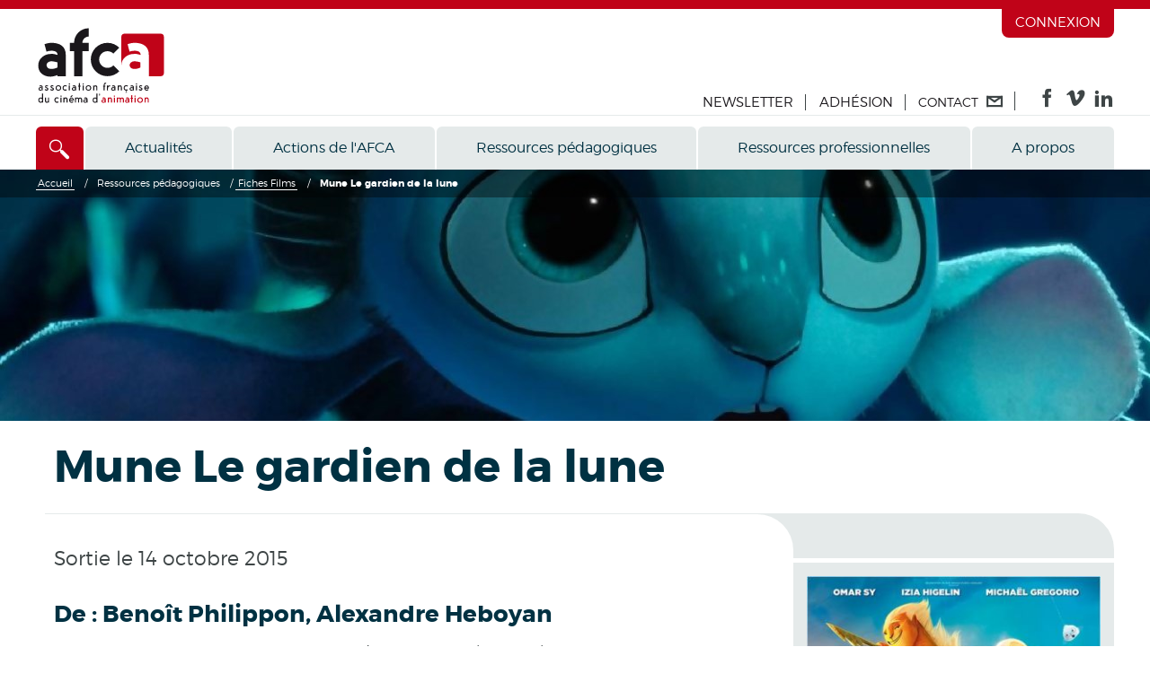

--- FILE ---
content_type: text/html; charset=UTF-8
request_url: https://www.afca.asso.fr/ressources/repertoire-cinema-animation/658,Mune-Le-gardien-de-la-lune
body_size: 6879
content:
<!DOCTYPE html>
<html lang="fr">
<head>
<meta charset="utf-8">
<meta name="viewport" content="width=device-width, initial-scale=1.0">
<!--[if IE]><meta http-equiv="X-UA-Compatible" content="IE=edge"><![endif]-->
<title>Mune Le gardien de la lune</title>
<meta name="description" content="Film de 2015 réalisé par Benoît Philippon et Alexandre Heboyan." />
<link href="https://www.afca.asso.fr/static/7606a0cd/css/global.min.css" rel="stylesheet">
<link href="https://www.afca.asso.fr/static/7606a0cd/css/print.css" rel="stylesheet" media="print">
<script src="https://www.afca.asso.fr/static/7606a0cd/js/global.min.js"></script>

<meta content="https://www.afca.asso.fr/static/7606a0cd/ico/144x144.png" name="msapplication-TileImage">
<meta content="no" name="msapplication-tap-highlight">
<link type="image/x-icon" href="https://www.afca.asso.fr/static/7606a0cd/ico/favicon.ico" rel="shortcut icon">
<link href="https://www.afca.asso.fr/static/7606a0cd/ico/57x57.png" rel="apple-touch-icon">
<link href="https://www.afca.asso.fr/static/7606a0cd/ico/57x57.png" sizes="57x57" rel="apple-touch-icon">
<link href="https://www.afca.asso.fr/static/7606a0cd/ico/72x72.png" sizes="72x72" rel="apple-touch-icon">
<link href="https://www.afca.asso.fr/static/7606a0cd/ico/114x114.png" sizes="114x114" rel="apple-touch-icon">
<link href="https://www.afca.asso.fr/static/7606a0cd/ico/144x144.png" sizes="144x144" rel="apple-touch-icon">

<link rel='canonical' href='/ressources/repertoire-cinema-animation/658,Mune-Le-gardien-de-la-lune' />
<meta property="og:type" content="website" />
<meta property="og:locale" content="fr_FR" />
<meta property="og:url" content="https://www.afca.asso.fr/ressources/repertoire-cinema-animation/658,Mune-Le-gardien-de-la-lune" />
<meta property="og:title" content="Mune Le gardien de la lune" />
<meta property="og:description" content="Film de 2015 réalisé par Benoît Philippon et Alexandre Heboyan." />
<meta property="og:image" content="https://www.afca.asso.fr/ressources/images/7/a6526e,227,768x280,mune_1.jpg" />
<link rel="image_src" href="https://www.afca.asso.fr/ressources/images/7/a6526e,227,768x280,mune_1.jpg" />
</head>
<body>
<div class="page" id="top">
<div id="access-links">
	<ul>
		<li><a href="#content" id="access-link-content">Aller au contenu</a></li>
		<li><a href="#navigation" id="access-link-menu">Aller au menu</a></li>
	</ul>
</div><header>

<div class="connect-form">
<div class="container">
<form action="/connexion" method="post">
<div class="login-item">
<label for="inputLogin" class="t5 ft-white"><strong>E-mail</strong></label>
<input type="text" id="inputLogin" name="login" required>
</div>
<div class="login-item">
<label for="inputPass" class="t5 ft-white"><strong>Mot de passe</strong></label>
<input type="password" id="inputPass" name="pwd" required>
</div>
<div class="login-item narrow">
<button type="submit" class="btn btn-login">OK</button>
</div>
<div class="login-item">
<a href="/nouveau-mot-de-passe" class="caps">Mot de passe oublié ?</a>
<a href="/creer-votre-compte" class="caps">Créez votre compte</a>
</div>
</form>
</div>
</div>
<div class="about-menu">
<ul>
<li class="mobile-item"><a href='/newsletter'>Newsletter</a></li>
<li class="mobile-item"><a href='/adhesion'>Adhésion</a></li>
</ul>
</div>
<div class="header-top">
<div class="container clearfix">
<ul class="top-nav t3 clearfix">
<li class="connect-top-menu"><a href="/connexion">Connexion</a></li>
</ul>
<ul class="our-nav t3 clearfix">
<li class="our-nav__contact"><a href='/newsletter'>Newsletter</a></li>
<li class="our-nav__contact"><a href='/adhesion'>Adhésion</a></li>
<li class="our-nav__contact"><a href="/contact"><span>Contact</span><span class="icon icon-contact"></span></a></li>
<li class="our-nav__follow"><span class="follow-us"> </span>
<span class="follow-links">
<a href="https://www.facebook.com/AFCAassociationfrancaiseducinemadanimation/" rel="external" title="L'AFCA sur Facebook" class="follow follow-fb"><span class="icon icon-facebook"></span></a>
<a href="https://vimeo.com/user4230957" rel="external" title="L'AFCA sur Vimeo" class="follow follow-vimeo"><span class="icon icon-vimeo"></span></a>
<a href="https://www.linkedin.com/company/afca.asso/" rel="external" title="L'AFCA sur LinkedIn" class="follow follow-linkedin"><span class="icon icon-linkedin"></span></a>
</span>
</li>
</ul>
<div class="logo"><a href="/" title="Retour à l'accueil AFCA"><img src="https://www.afca.asso.fr/static/7606a0cd/img/logo-afca.svg" alt="AFCA, Association Française du Cinéma d'Animation" width="145"></a></div>
</div>
</div>
<div class="container clearfix nav-container">
	<div class="navicon">
		<button class="bt-navicon"><span class="icon icon-navicon"></span></button>
	</div>

	<div class="searchicon">
<button class="bt-search" aria-controls="searchBlock" aria-label="Accès direct"><span class="icon icon-search"></span></button>
<div class="search-box" id="searchBlock">
<form action="/recherche">
<div class="container start-width">
<div class="search-form">
<div class="search-final-form">
<div class="search-input-wrap">
<label for="keywords">Recherchez</label>
<input name="q" type="text" value="" placeholder="Mots clés">
<div class='filters'></div>
</div>
<button title="Rechercher" type="submit"><span class="icon icon-search"></span></button>
</div>
</div>
</div>
</form>
</div>
</div>	<nav aria-label="Menu de navigation principal" id="navigation" class="main-navigation">
<ul class="nav-main">
<li class="bt-menu"><a href="/actualites">Actualités</a></li><li class="bt-menu dropdown"><a href="/actions/evenements" class="h6">Actions de l'AFCA</a><div class="mega-menu"><div class="container"><div class="row"><div class="mm-col-1 bt-mega-menu dropdown-l2"><a href="/actions/evenements" class="dropdown-l2">Evénements</a><ul class="sub-menu"><li><a href="/actions/evenements/festival-animation-rennes">Festival national du film d’animation</a></li><li><a href="/actions/evenements/fete-du-cinema-d-animation">Fête du cinéma d’animation</a></li><li><a href="/actions/evenements/prix-emile-reynaud">Prix Emile-Reynaud</a></li><li><a href="/actions/evenements/france-in-shorts">France in shorts</a></li></ul></div><div class="mm-col-2 bt-mega-menu dropdown-l2"><a href="/actions/diffusion" class="dropdown-l2">Diffusion</a><ul class="sub-menu"><li><a href="/actions/diffusion/label">Label "L'AFCA s'anime pour..."</a></li><li><a href="/actions/diffusion/idee-de-bartosch">L’Idée de Berthold Bartosch</a></li><li><a href="/actions/diffusion/exposition">L'Exposition</a></li></ul></div><div class="mm-col-3 bt-mega-menu dropdown-l2"><a href="/actions/centre-de-ressources" class="dropdown-l2">Centre de ressources</a><ul class="sub-menu"><li><a href="/actions/centre-de-ressources/videotheque">Documentation et vidéothèque</a></li><li><a href="/actions/centre-de-ressources/fond-iconographique">Fonds iconographique</a></li><li><a href="/actions/centre-de-ressources/lettre-afca">La lettre de l'AFCA</a></li></ul></div><div class="mm-col-4 bt-mega-menu dropdown-l2"><a href="/actions/accompagnement" class="dropdown-l2">Accompagnements</a><ul class="sub-menu"><li><a href="/actions/accompagnement/observatoire">Observatoire</a></li><li><a href="/actions/accompagnement/accompagnement">Interventions et prestations</a></li><li><a href="/actions/accompagnement/formations">Formations</a></li></ul></div></div></div></div></li><li class="bt-menu dropdown"><a href="/ressources/repertoire-cinema-animation" class="h6">Ressources pédagogiques</a><div class="mega-menu"><div class="container"><div class="row"><div class="mm-col-1 bt-mega-menu"><a href="/ressources/repertoire-cinema-animation">Fiches Films</a></div><div class="mm-col-2 bt-mega-menu dropdown-l2"><a href="/ressources/patrimoine" class="dropdown-l2">Fiches Patrimoine</a><ul class="sub-menu"><li><a href="/ressources/patrimoine/Bartosch">Berthold Bartosch</a></li><li><a href="/ressources/patrimoine/Reynaud">Emile Reynaud</a></li></ul></div><div class="mm-col-3 bt-mega-menu"><a href="/ressources/techniques-du-cinema-d-animation">Fiches Techniques</a></div><div class="mm-col-4 bt-mega-menu dropdown-l2"><a href="/ressources/histoire" class="dropdown-l2">Histoire de l'animation française</a><ul class="sub-menu"><li><a href="/ressources/histoire/inventer">Inventer 1900 - 1930</a></li><li><a href="/ressources/histoire/2">Innover et expérimenter 1930-1970</a></li><li><a href="/ressources/histoire/3">Consolider 1970-2000</a></li></ul></div></div></div></div></li><li class="bt-menu dropdown"><a href="/professionnels/structures" class="h6">Ressources professionnelles</a><div class="mega-menu"><div class="container"><div class="row"><div class="mm-col-1 bt-mega-menu"><a href="/professionnels/structures">Annuaire des structures</a></div><div class="mm-col-2 bt-mega-menu"><a href="/professionnels/annuaire-pro">Annuaire des professionnels</a></div><div class="mm-col-3 bt-mega-menu"><a href="/professionnels/demarches">Guichet de financement</a></div><div class="mm-col-4 bt-mega-menu"><a href="/professionnels/liens-utiles">Sites utiles</a></div></div></div></div></li><li class="bt-menu dropdown"><a href="/association-francaise-du-cinema-d-animation/missions" class="h6">A propos</a><div class="mega-menu"><div class="container"><div class="row"><div class="mm-col-1 bt-mega-menu"><a href="/association-francaise-du-cinema-d-animation/missions">Missions</a></div><div class="mm-col-2 bt-mega-menu"><a href="/association-francaise-du-cinema-d-animation/histoire">Historique</a></div><div class="mm-col-3 bt-mega-menu"><a href="/association-francaise-du-cinema-d-animation/equipe">Équipe et CA</a></div><div class="mm-col-4 bt-mega-menu"><a href="/association-francaise-du-cinema-d-animation/asifa-france">ASIFA - FRANCE</a></div><div class="mm-col-5 bt-mega-menu"><a href="/association-francaise-du-cinema-d-animation/partenaires">Partenaires</a></div></div></div></div></li>
<li class="bt-menu dropdown our-nav_dropdown mobile-only">
<a href='#' class="h6">Liens utiles</a>
<div class="mega-menu">
<div class="container">
<div class="row">
<div class="mm-col-1 bt-mega-menu">
<a href='/newsletter'>Newsletter</a>
</div>
<div class="mm-col-2 bt-mega-menu">
<a href='/adhesion'>Adhésion</a>
</div>
<div class="mm-col-3 bt-mega-menu">
<a href='/contact'>Contact</a>
</div>
<div class="mm-col-3 bt-mega-menu dropdown-l2">
<p>
<span class="follow-links">
<a href="https://www.facebook.com/AFCAassociationfrancaiseducinemadanimation/" rel="external" title="L'AFCA sur Facebook" class="follow follow-fb"><span class="icon icon-facebook"></span></a>
<a href="https://vimeo.com/user4230957" rel="external" title="L'AFCA sur Vimeo" class="follow follow-vimeo"><span class="icon icon-vimeo"></span></a>
<a href="https://www.linkedin.com/company/afca.asso/" rel="external" title="L'AFCA sur LinkedIn" class="follow follow-linkedin"><span class="icon icon-linkedin"></span></a>
</span>
</p>
</div>
</div>
</div>
</div>
</li>
</ul>
</nav></div>
</header>
<div class="breadcrumb-wrap">
		<style scoped>
		@media (max-width:480px) { .breadcrumb-wrap { background-image:url(/ressources/images/7/a6526d,227,480x140,mune_1.jpg); min-height:140px; }}
		@media (min-width:481px) { .breadcrumb-wrap { background-image:url(/ressources/images/7/a6526e,227,768x280,mune_1.jpg); min-height:280px; }}
		@media (min-width:768px) { .breadcrumb-wrap { background-image:url(/ressources/images/7/a6526e,227,1280x280,mune_1.jpg); min-height:280px; }}
		@media (min-width:1280px) { .breadcrumb-wrap { background-image:url(/ressources/images/7/a6526e,227,1920x280,mune_1.jpg); min-height:280px; }}
	</style>
		<div class="full-wrap"><div class="full-line"><nav class="container breadcrumb t7" itemscope itemtype="http://schema.org/BreadcrumbList"><span itemprop='itemListElement' itemscope itemtype='http://schema.org/ListItem'><a href='/' itemprop='item'><span itemprop='name'>Accueil</span></a> <meta itemprop='position' content='1' /></span> / <span class='nodoc'>Ressources pédagogiques</span> / <span itemprop='itemListElement' itemscope itemtype='http://schema.org/ListItem'><a href='/ressources/repertoire-cinema-animation' itemprop='item'><span itemprop='name'>Fiches Films</span></a> <meta itemprop='position' content='2' /></span> / <span itemprop='itemListElement' itemscope itemtype='http://schema.org/ListItem'><strong itemprop='name'>Mune Le gardien de la lune</strong> <meta itemprop='position' content='3' /></span></div></div></nav></div>
<div id="content" role="main" class="container main"
itemscope itemtype="http://schema.org/Movie"
>
<div class="layout-std-h1"><h1
itemprop="name"
>Mune Le gardien de la lune</h1></div>
<div class="grid mutate layout-std">
<div class="layout-std__main col-7">
<div class="round-corner hide-sm"><div class="round-corner__inner"></div></div>
<div class="t1"
itemprop="description"
><p>Sortie le 14 octobre 2015</p></div>
	<h2 itemprop="director" itemscope itemtype="http://schema.org/Person">De : <span itemprop="name">Benoît Philippon, Alexandre Heboyan</span></h2>
 <div class="grid mutate infos-lists">
	<div class="col-5 pr2">
		<p><strong>Pays :&nbsp;</strong>

										<a class="p-link" href='/ressources/repertoire-cinema-animation?pays=fr'>
					<span>France</span>
					<span class="icon icon-arrow-right red"></span>
				</a>
						
</p>

		<p><strong>Année :&nbsp;</strong>

										<a class="p-link" href='/ressources/repertoire-cinema-animation?annee=2015'>
					<span itemprop="datePublished">2015</span>
					<span class="icon icon-arrow-right red"></span>
				</a>
						
</p>

		<p><strong>Catégorie :&nbsp;</strong>

										<a class="p-link" href='/ressources/repertoire-cinema-animation?format=1'>
					<span>Long métrage</span>
					<span class="icon icon-arrow-right red"></span>
				</a>
						
</p>

					<p>Durée : <time datetime="P1H26M" itemprop="duration">1h26</time> </p>
			</div>
	<div class="col-7">
		
					<p itemprop="creator" itemscope itemtype="http://schema.org/Organization">Production : <span class="itemprop" itemprop="name">Onyx Films, Kinology</span></p>
							<p>Distribution : Paramount Pictures France</p>
			</div>
</div>
<div class="bloc hide-sm-gt">
<div class="right w-100 share-right mt4 border-bottom no-padding">


</div>
</div>
<ul class="anchor border-bottom"><li><a href="#c51ad54R71"><span class="icon icon-arrow-down ft-red"></span>Résumé du film <em>Mune Le gardien de la lune</em></a></li>
<li><a href="#c51f6R4101"><span class="icon icon-arrow-down ft-red"></span>Fiche technique du film <em>Mune Le gardien de la lune</em></a></li>
<li><a href="#c5276MmG11"><span class="icon icon-arrow-down ft-red"></span>Bande annonce du film <em>Mune Le gardien de la lune</em></a></li></ul>
<div class="ma4"><h2 id='c51ad54R71'>Résumé du film <em>Mune Le gardien de la lune</em></h2>
<p>Dans un monde Fabuleux, Mune, petit faune
facétieux, est désigné bien malgré lui gardien de la lune : celui qui apporte
la nuit et veille sur le monde des rêves.&nbsp;</p><p>Mais il enchaîne les catastrophes et
donne l'opportunité au gardien des ténèbres de voler le soleil. Avec l'aide de
Sohone, le fier gardien du soleil et la fragile Cire, Mune part alors dans une
quête extraordinaire qui fera de lui un gardien de légende !</p></div>
<div class="full-wrap mb2 mt5">
			<figure class="full-wrap" role="group" aria-labelledby="legende-c51ad54R71">
		<img src='/ressources/images/7/a652d6,228,742x,mune_3.jpg' alt="Image du film &quot;Mune Le gardien de la lune&quot;." />
			</figure>
	
</div><div class="back-to-top inside-content border-bottom no-padding">
<a href="#top"><span class="icon icon-arrow-up ft-red"></span> <span class="t5 caps">Haut de page</span></a>
</div>
<div class="ma4"><h2 id='c51f6R4101'>Fiche technique du film <em>Mune Le gardien de la lune</em></h2>
<p><strong>Direction de production :</strong> Martine Côté, Lucie Bolze</p><p><strong>Producteurs :</strong> Dimitri Rassam, Aton Soumache, Alexis Vonarb</p><p><strong>Producteurs associés :</strong> Frédérique Dumas-Zajdela, Grégoire Melin</p><p><strong>Producteurs exécutifs :</strong> Brice Garnier, Jean-Bernard Marinot</p><p><strong>Scénario :</strong> Benoît Philippon</p><p><strong>Dialogue :</strong> Benoît Philippon, Jérôme Fansten</p><p><strong>Directeur artistique :</strong> Rémi Salmon</p><p><strong>Layout :</strong> Stéphane Stoll</p><p><strong>Infographie :</strong> Jonathan Germain</p><p><strong>Concepteur graphique :</strong> Aurélien Predal</p><p><strong>Création graphique des personnages :</strong> Nicolas Marlet</p><p><strong>Montage </strong>: Isabelle Malenfant</p><p><strong>Mixage : </strong>Stéphane Bergeron</p><p><strong>Modélisation :</strong> Angela Smaldone</p><p><strong>Directeur technique :</strong> Pascal Bertrand</p><p><strong>Interprétation :</strong> Omar Sy, Izïa Higelin, Michael Gregorio, Patrick Prejean, Féodor Atkine, Eric Hérson-Macarel, Michel Mella, Fabrice Josso, Jean-Claude Donda, Benoît Allemane, Patrick Poivey, Patrice Dozier, Damien Boisseau, Emmanuel Curtil, Paolo Domingo</p><p><strong>Musique originale :</strong> Bruno Coulais</p><p><strong>Ingénieur du son : </strong>Olivier Calvert</p><p><strong>Date de sortie : </strong>14 octobre 2015</p></div>
<div class="back-to-top inside-content border-bottom no-padding">
<a href="#top"><span class="icon icon-arrow-up ft-red"></span> <span class="t5 caps">Haut de page</span></a>
</div>
<h2 id='c5276MmG11'>Bande annonce du film <em>Mune Le gardien de la lune</em></h2>
<div class="flex-video embed mt5">
	<div id="blogvision"><iframe frameborder="0" src="http:&#x2F;&#x2F;www.allocine.fr&#x2F;_video&#x2F;iblogvision.aspx?cmedia=19554167" style="width:480px; height:270px"></iframe><br/><a target="_blank" href="http://www.allocine.fr/film/fichefilm_gen_cfilm=227216.html">Mune Le gardien de la lune</a><br/><a href="http://www.allocine.fr/video/player_gen_cmedia=19554167&cfilm=227216.html"><strong>Mune Le gardien de la lune</strong> Bande-annonce VF</a></div>
</div>
<div class="back-to-top inside-content border-bottom no-padding">
<a href="#top"><span class="icon icon-arrow-up ft-red"></span> <span class="t5 caps">Haut de page</span></a>
</div>
</div>
<div class="layout-std__side col-5">
<div class="round-header hide-sm"></div>
<div class="grey-xxlt clearfix mb1 hide-sm">
<div class="right share-right">


</div>
</div>
<div class="film-infos bibloc mutate-xs grey-xxlt mb2 pa3">
	<div class="film-infos__img">
					<img src='/ressources/_posters/1/340x,a65237-659-mune_affiche.jpeg' alt="" itemprop="image" title="Mune Le gardien de la lune" />
			</div>
	<div class="film-infos__text">

				<p class="t2 ft-blue"><strong>Public</strong></p>
		<p class="mb4" itemprop="audience" itemscope itemtype="https://schema.org/Audience">
							<a href='/ressources/repertoire-cinema-animation?public=5' class="btn btn-kw"><span itemprop="name">A partir de 8 ans</span></a>
					</p>
		
					<p class="t2 ft-blue"><strong>Mots-clés</strong></p>
			<p class="mb4">
									<a href='/ressources/repertoire-cinema-animation?k=4' class="btn btn-kw">famille</a>
									<a href='/ressources/repertoire-cinema-animation?k=7' class="btn btn-kw">fantastique</a>
							</p>
		
		<p>
			<a href='/ressources/repertoire-cinema-animation' class="btn btn-lg">Tous les films</a>
		</p>
	</div>
</div></div>
</div>
</div>
<footer class="blue">
<div class="container" role="contentinfo">
<div class="grid footer-sitemap">
<div class="col-9 col-7-md"><div class="row mutate-md"><div class="row mutate-md">
<div class="w-60"><div class="row">
<div class="w-33 pr2">
<ul class="t5">
</ul>
</div>
<div class="w-33 pr2">
<p class="t4 caps"><a href="/actions/evenements">Actions de l'AFCA</a></p>
<ul class="t5">
<li><a href="/actions/evenements">Evénements</a></li>
<li><a href="/actions/diffusion">Diffusion</a></li>
<li><a href="/actions/centre-de-ressources">Centre de ressources</a></li>
<li><a href="/actions/accompagnement">Accompagnements</a></li>
</ul>
</div>
<div class="w-33 pr2">
<p class="t4 caps"><a href="/ressources/repertoire-cinema-animation">Ressources pédagogiques</a></p>
<ul class="t5">
<li><a href="/ressources/repertoire-cinema-animation">Fiches Films</a></li>
<li><a href="/ressources/patrimoine">Fiches Patrimoine</a></li>
<li><a href="/ressources/techniques-du-cinema-d-animation">Fiches Techniques</a></li>
<li><a href="/ressources/histoire">Histoire de l'animation française</a></li>
</ul>
</div>
</div></div>
<div class="w-40"><div class="row">
<div class="half-third pr2">
<p class="t4 caps"><a href="/professionnels">Ressources professionnelles</a></p>
<ul class="t5">
<li><a href="/professionnels/structures">Annuaire des structures</a></li>
<li><a href="/professionnels/annuaire-pro">Annuaire des professionnels</a></li>
<li><a href="/professionnels/demarches">Guichet de financement</a></li>
<li><a href="/professionnels/liens-utiles">Sites utiles</a></li>
</ul>
</div>
<div class="half-third pr2">
<p class="t4 caps"><a href="/association-francaise-du-cinema-d-animation">A propos</a></p>
<ul class="t5">
<li><a href="/association-francaise-du-cinema-d-animation/missions">Missions</a></li>
<li><a href="/association-francaise-du-cinema-d-animation/histoire">Historique</a></li>
<li><a href="/association-francaise-du-cinema-d-animation/equipe">Équipe et CA</a></li>
<li><a href="/association-francaise-du-cinema-d-animation/asifa-france">ASIFA - FRANCE</a></li>
<li><a href="/association-francaise-du-cinema-d-animation/partenaires">Partenaires</a></li>
</ul>
</div>
<div class="w-33 hide-md-gt"></div>
</div></div>
</div></div></div>
<div class="col-3 col-5-md text-right pr2">
<a href="/"><img src="/ressources/locales/logo-afca-mono.svg" width="104" height="40" alt="" /></a>
<ul class="t5 caps">
<li>
<a href='/contact'>Contact</a>
</li>
<li>
<a href='/adhesion'>Adhésion</a>
</li>
<li>
<a href='/newsletter'>Newsletter</a>
</li>
</ul>
</div>
</div>
<div class="bifloat mutate-xs footer-links">
<div class="ma2 cnc-logo"><a href="http://www.cnc.fr" rel="external"><img src="/ressources/locales/logo-cnc.svg" width="116" height="35" alt="" /> <span class="t5">L’AFCA est soutenue par le Centre National du Cinéma et de l'Image animée</span></a></div>
<div class="ma2 pt3 t5 linebloc">
<a href='/plan-du-site-internet'>Plan du site</a>
—
<a href='/mentions-legales'>Mentions légales</a>
—
<a href='/credits'>Crédits</a>
—
</div>
</div>
</div>
</footer></div>
<!-- Matomo -->
<script>
  var _paq = window._paq = window._paq || [];
  _paq.push(["setDoNotTrack", true]);
  _paq.push(['trackPageView']);
  _paq.push(['enableLinkTracking']);
  (function() {
    var u="https://matomo.oonops.fr/";
    _paq.push(['setTrackerUrl', u+'matomo.php']);
    _paq.push(['setSiteId', '20']);
    var d=document, g=d.createElement('script'), s=d.getElementsByTagName('script')[0];
    g.async=true; g.src=u+'matomo.js'; s.parentNode.insertBefore(g,s);
  })();
</script>
<!-- End Matomo Code --></body>
</html>

--- FILE ---
content_type: text/css
request_url: https://www.afca.asso.fr/static/7606a0cd/css/global.min.css
body_size: 76032
content:
{"version":3,"sources":["_vars.scss","_font-icon.scss","_fonts.scss","_custom-select.scss","_do-css-framework.scss","_modaal.scss","_tooltip.scss","global.scss","_responsive.scss","_ooo.scss","_tarteaucitron.scss"],"names":[],"mappings":"AAkBA,MAGI,iBACA,mBACA,gBACA,mBACA,qBACA,sBACA,aACA,qBACA,oBACA,mBACA,mBACA,oBACA,eACA,oBACA,mBACA,kBACA,kBACA,mBACA,cAGA,oBACA,uBAGA,eACA,kBACA,kBACA,kBAGA,eACA,gBACA,gBACA,gBACA,gBACA,gBACA,gBAGA,kBACA,mBACA,mBACA,kBACA,eAGA,iBACA,kBACA,kBACA,kBACA,kBACA,iBACA,kBAGA,mDACA,qDACA,kDACA,mDAGA,8BACA,iCACA,gCAAkB,CACrB,WCrFC,sBACA,2CACA,2PAGA,mBACA,iBAAkB,CAAA,mCAKlB,sBACA,WACA,kBACA,mBACA,oBACA,oBACA,cAGA,mCACA,iCAAkC,CACnC,2BAIC,eAAgB,CACjB,kCAEC,eAAgB,CACjB,6BAEC,eAAgB,CACjB,8BAEC,eAAgB,CACjB,qCAEC,eAAgB,CACjB,4BAEC,eAAgB,CACjB,iCAEC,eAAgB,CACjB,+BAEC,eAAgB,CACjB,sBAEC,eAAgB,CACjB,6BAEC,eAAgB,CACjB,wBAEC,eAAgB,CACjB,yBAEC,eAAgB,CACjB,gCAEC,eAAgB,CACjB,uBAEC,eAAgB,CACjB,4BAEC,eAAgB,CACjB,0BAEC,eAAgB,CACjB,wBAEC,eAAgB,CACjB,oBAEC,eAAgB,CACjB,kCAEC,eAAgB,CACjB,yBAEC,eAAgB,CACjB,mCAEC,eAAgB,CACjB,sBAEC,eAAgB,CACjB,mBAEC,eAAgB,CACjB,qBAEC,eAAgB,CACjB,oBAEC,eAAgB,CACjB,qBAEC,eAAgB,CACjB,sBAEC,eAAgB,CACjB,qBAEC,eAAgB,CACjB,mBAEC,eAAgB,CACjB,sBAEC,eAAgB,CACjB,uBAEC,eAAgB,CACjB,WChHG,8BACA,oDACA,0WAKA,mBACA,iBAAkB,CAKtB,WACI,gCACA,sDACA,sXAKA,mBACA,iBAAkB,CAKtB,WACI,6BACA,mDACA,oWAKA,mBACA,iBAAkB,CAKtB,WACI,8BACA,oDACA,0WAKA,mBACA,iBAAkB,CCrDtB,yBAA0B,kBAAmB,aAAe,kBAAmB,CAAI,4BAErD,aAAa,CAAI,qBAE3C,0BACA,iBACA,mBAAoB,CACvB,uBAEA,kBACA,WACA,WACA,SACA,wBACA,UACA,gBACG,YAAa,CAChB,eAEA,cACA,kBACA,UACA,MACA,OACA,UAAU,CACV,oBAEA,mBACA,gCAAgC,CAChC,gCAGG,kBACA,cACA,UAAW,CACd,iCAEA,cACG,WACA,2BACH,eACA,gBACA,0BAAA,AACA,uBAAA,mBACG,gBAAgB,CACnB,sCAEG,kBACA,iCACA,mBACA,YACA,kBACA,QACA,UACH,cACG,YACA,aACA,kBACA,eACA,gBACA,eAAgB,CACnB,4CAEG,sBACA,gCAAiC,CACpC,sDAEG,iCACA,qBAAsB,CACzB,6CAGG,iBACA,gCAAiC,CACpC,uDAEG,4BACA,kBAAmB,CACtB,gEAMA,0BAA0B,CAC1B,mBCjEU,0BAA0B,CAAI,aAC1B,yBAAyB,CAAI,YAC9B,0BAA0B,CAAI,4BACX,2BAA2B,CAAI,yBACpC,qCAAsC,CAAI,gBAGpD,sCAAyC,sCAAwC,CAAI,iBACpF,wCAAyC,wCAAwC,CAAI,aAGzF,mCAAoC,mCAAmC,CAAI,cAC1E,mCAAoC,mCAAmC,CAAI,gBAGzE,sCAAuC,sCAAsC,CAAI,iBAChF,sCAAuC,sCAAsC,CAAI,gBAGlF,sCAAuC,sCAAsC,CAAI,iBAChF,sCAAuC,sCAAsC,CAAI,cAOxF,kBAAmB,CAPqE,AAcpG,aAPY,kBAAmB,CAPqE,AAcpG,UAPY,kBAAmB,CAO/B,WAAa,cAAe,2BAA4B,CAAI,KAMpD,8BAAA,AAAsB,qBAAA,CAAI,mBACV,2BAAA,AAAmB,kBAAA,CAAI,uZAO0W,SAAU,UAAW,SAAU,uBAAuB,CAAI,8EAEzX,aAAc,CAAI,KAErG,eAAiB,8BAAgC,yBAA0B,CAAI,SAE3E,SAAU,CAAI,eAER,eAAgB,CAAI,yBAUT,WAAY,aAAa,CAAI,YAC3C,UAAW,CAAI,OACrB,OAAU,iBAAiB,CAAI,6BAKP,WAAY,aAAa,CAAI,cAC7C,UAAW,CAAI,SACrB,OAAU,iBAAiB,CAAI,UAC7B,eAAgB,CAAI,qBACT,cAAc,CAAI,sBACjB,WAAa,iBAAkB,cAAc,CAAI,0BAC7C,aAAc,CAAI,OAKrC,cAAe,kBAAmB,WAAY,iBAAiB,CAAI,SACjE,mBAAqB,mBAAqB,UAAU,CAAI,qBAC7C,SAAU,gBAAiB,gBAAgB,CAAI,iCACnC,UAAU,CAAI,qBACzB,eAAgB,iBAAkB,QAAQ,CAAI,yBAC1C,kBAAkB,CAAI,gBAChC,qBAAqB,CAAI,gBACzB,qBAAqB,CAAI,YAK5B,qBAAuB,uBAAuB,CAAI,gBAC9C,qBAAuB,kBAAkB,CAAI,mBAC3C,qBAAqB,CAAI,mBACzB,qBAAqB,CAAI,0CACA,aAAa,CAAI,+BAK5B,WAAY,aAAa,CAAI,eAC9C,UAAW,CAAI,UACrB,OAAU,iBAAiB,CAAI,WAC7B,WAAY,UAAW,iBAAiB,CAAI,gBACvC,eAAe,CAAM,eACtB,YAAa,gBAAgB,CAAI,+BAKhB,WAAY,aAAa,CAAI,eAC9C,UAAW,CAAI,UACrB,OAAU,iBAAiB,CAAI,WAC7B,YAAa,gBAAgB,CAAI,uBACrB,WAAY,eAAe,CAAM,KAKnD,cAAe,mBAAoB,UAAU,CAAI,OAC/C,mBAAqB,kBAAmB,CAAI,2BACvB,qBAAsB,CAAI,2BAC1B,qBAAsB,CAAI,OAK/C,cAAe,mBAAoB,UAAU,CAAI,kCACrB,qBAAsB,CAAI,kCAC1B,qBAAsB,CAAI,yBAKnC,WAAY,aAAa,CAAI,YAC3C,UAAW,CAAI,OACrB,OAAU,iBAAiB,CAAI,QAC7B,UAAU,CAAI,aACT,cAAc,CAAI,aAClB,eAAe,CAAI,aACnB,SAAS,CAAI,aACb,eAAe,CAAI,aACnB,eAAe,CAAI,aACnB,SAAS,CAAI,aACb,eAAe,CAAI,aACnB,eAAe,CAAI,aACnB,SAAS,CAAI,cACZ,eAAe,CAAI,cACnB,eAAe,CAAI,cACnB,UAAU,CAAI,iBACX,cAAgB,UAAU,CAAI,YACnC,WAAY,gBAAiB,UAAU,CAAI,gBACvC,QAAQ,CAAI,aAKf,UAAU,CAAI,aACd,SAAS,CAAI,aACb,eAAe,CAAI,aACnB,SAAS,CAAI,aACb,SAAS,CAAI,aACb,eAAe,CAAI,aACnB,cAAc,CAAI,aAClB,WAAW,CAAI,aACf,cAAc,CAAI,cACjB,SAAS,CAAI,cACb,aAAa,CAAI,cACjB,cAAc,CAAI,YAKpB,kBAAoB,iBAAmB,qBAAuB,SAAW,gBAAkB,eAAgB,CAAI,uBACpG,qBAAsB,CAAI,kBAC/B,aAAc,CAAI,wDAGlB,kBAAoB,MAAQ,OAAS,WAAa,WAAY,CAAI,qBAC/D,oBAAoB,CAAI,qBAIvC,cAAe,WAAY,WAAW,CAAI,KAS1C,QAAS,CAAI,MACb,SAAU,CAAI,MACd,SAAU,CAAI,MACd,SAAU,CAAI,MACd,SAAU,CAAI,MACd,SAAU,CAAI,MACd,eAAgB,CAAI,MACpB,SAAU,CAAI,MACd,SAAU,CAAI,MACd,SAAU,CAAI,MACd,SAAU,CAAI,MACd,SAAU,CAAI,MACd,SAAU,CAAI,MACd,SAAU,CAAI,MACd,eAAgB,CAAI,MACpB,SAAU,CAAI,MACd,SAAU,CAAI,MACd,SAAU,CAAI,MACd,SAAU,CAAI,MACd,SAAU,CAAI,MACd,SAAU,CAAI,OACb,UAAW,CAAI,UAIZ,oBAAqB,CAAI,UACzB,qBAAsB,CAAI,UAC1B,eAAgB,CAAI,UACpB,qBAAsB,CAAI,UAC1B,qBAAsB,CAAI,UAC1B,eAAgB,CAAI,UACpB,qBAAsB,CAAI,UAC1B,qBAAsB,CAAI,UAC1B,eAAgB,CAAI,WACnB,qBAAsB,CAAI,WAC1B,qBAAsB,CAAI,KAehC,QAAS,CAAI,KACb,SAAU,CAAI,KACd,qBAAsB,CAAI,KAC1B,qBAAsB,CAAI,KAC1B,qBAAsB,CAAI,KAC1B,qBAAsB,CAAI,KAC1B,qBAAsB,CAAI,KAC1B,qBAAsB,CAAI,KAC1B,qBAAsB,CAAI,KAC1B,sBAAuB,CAAI,KAC3B,sBAAuB,CAAI,KAC3B,sBAAuB,CAAI,KAC3B,sBAAuB,CAAI,KAC3B,sBAAuB,CAAI,KAC3B,sBAAuB,CAAI,KAC3B,sBAAuB,CAAI,KAC3B,YAAa,CAAI,KACjB,yBAA0B,CAAI,KAC9B,yBAA0B,CAAI,KAC9B,yBAA0B,CAAI,KAC9B,yBAA0B,CAAI,KAC9B,yBAA0B,CAAI,KAC9B,yBAA0B,CAAI,KAC9B,yBAA0B,CAAI,KAC9B,cAAe,CAAI,KACnB,2BAA4B,CAAI,KAChC,2BAA4B,CAAI,KAChC,2BAA4B,CAAI,KAChC,2BAA4B,CAAI,KAChC,2BAA4B,CAAI,KAChC,2BAA4B,CAAI,KAChC,2BAA4B,CAAI,KAChC,eAAgB,CAAI,KACpB,4BAA6B,CAAI,KACjC,4BAA6B,CAAI,KACjC,4BAA6B,CAAI,KACjC,4BAA6B,CAAI,KACjC,4BAA6B,CAAI,KACjC,4BAA6B,CAAI,KACjC,4BAA6B,CAAI,KACjC,aAAc,CAAI,KAClB,0BAA2B,CAAI,KAC/B,0BAA2B,CAAI,KAC/B,0BAA2B,CAAI,KAC/B,0BAA2B,CAAI,KAC/B,0BAA2B,CAAI,KAC/B,0BAA2B,CAAI,KAC/B,0BAA2B,CAAI,KAC/B,aAAc,CAAI,KAClB,0BAA2B,CAAI,KAC/B,0BAA2B,CAAI,KAC/B,0BAA2B,CAAI,KAC/B,0BAA2B,CAAI,KAC/B,0BAA2B,CAAI,KAC/B,0BAA2B,CAAI,KAC/B,0BAA2B,CAAI,KAC/B,eAAgB,CAAI,KACpB,4BAA6B,CAAI,KACjC,4BAA6B,CAAI,KACjC,4BAA6B,CAAI,KACjC,4BAA6B,CAAI,KACjC,4BAA6B,CAAI,KACjC,4BAA6B,CAAI,KACjC,4BAA6B,CAAI,KACjC,gBAAiB,CAAI,KACrB,6BAA8B,CAAI,KAClC,6BAA8B,CAAI,KAClC,6BAA8B,CAAI,KAClC,6BAA8B,CAAI,KAClC,6BAA8B,CAAI,KAClC,6BAA8B,CAAI,KAClC,6BAA8B,CAAI,KAClC,cAAe,CAAI,KACnB,2BAA4B,CAAI,KAChC,2BAA4B,CAAI,KAChC,2BAA4B,CAAI,KAChC,2BAA4B,CAAI,KAChC,2BAA4B,CAAI,KAChC,2BAA4B,CAAI,KAChC,2BAA4B,CAAI,sBAShB,wBAAuB,iBAAiB,CAAG,yBAExC,SAAS,aAAgB,WAAW,gBAAgB,kBAAkB,UAAU,YAAY,SAAS,CAAG,iEAEjE,UAAU,YAAY,iBAAiB,gBAAgB,WAAW,QAAQ,CAAG,WAEnI,iBAAiB,CAAG,SACpB,aAAc,CAAI,MAGrB,UAAU,CAAI,OACb,WAAW,CAAI,OACf,UAAU,CAAI,iCACa,WAAY,aAAa,CAAI,gBAC/C,UAAW,CAAI,WACrB,MAAQ,CAAI,oCACiB,eAAiB,qBAAsB,CAAI,QAC1E,iBAAkB,iBAAiB,CAAI,aAClC,iBAAiB,CAAI,WACvB,eAAe,CAAI,YAClB,gBAAgB,CAAI,YACpB,cAAe,gBAAgB,CAAI,UACrC,oBAAoB,CAAI,MAC5B,wBAAwB,CAAI,OAC3B,aAAa,CAAI,KAGnB,qBAAuB,qBAAuB,AAAoB,iBAAmB,gBAAkB,YAAa,CAAI,OACtH,iBAAmB,qBAAuB,AAAoB,iBAAmB,gBAAkB,YAAa,CAAI,UAEjH,mBAAqB,gBAAkB,0BAA6B,sBAAuB,CAAI,6BAKvG,YACI,YACJ,CAAC,gBAEG,cACJ,CAAC,gBAEG,eACJ,CAAC,gBAEG,SACJ,CAAC,gBAEG,eACJ,CAAC,gBAEG,eACJ,CAAC,gBAEG,SACJ,CAAC,gBAEG,eACJ,CAAC,gBAEG,eACJ,CAAC,gBAEG,SACJ,CAAC,iBAEG,eACJ,CAAC,iBAEG,eACJ,CAAC,iCAEG,UACJ,CAAC,gBAEG,SACJ,CAAC,gBAEG,eACJ,CAAC,gBAEG,SACJ,CAAC,gBAEG,SACJ,CAAC,gBAEG,eACJ,CAAC,gBAEG,cACJ,CAAC,gBAEG,WACJ,CAAC,gBAEG,cACJ,CAAC,iBAEG,SACJ,CAAC,iBAEG,aACJ,CAAC,iBAEG,cACJ,CAAC,CAEL,6BACI,uUACI,aACJ,CAAC,SAEG,YACJ,CAAC,iBAEG,aACJ,CAAC,6FAEG,WACA,gBACA,UACJ,CAAC,4DAEG,eACA,WACA,cACA,gBACJ,CAAC,6CAEG,WACA,cACA,cACJ,CAAC,mBAEG,WACA,cACA,UACA,gBACA,kBACJ,CAAC,qEAEG,WACA,WACJ,CAAC,kBAEG,WACA,UACJ,CAAC,oDAEG,cACA,UACJ,CAAC,yGAEG,QACJ,CAAC,yGAEG,SACJ,CAAC,yGAEG,YACJ,CAAC,yGAEG,cACJ,CAAC,yGAEG,eACJ,CAAC,yGAEG,aACJ,CAAC,yGAEG,eACJ,CAAC,yGAEG,gBACJ,CAAC,yGAEG,cACJ,CAAC,gWAEG,UACJ,CAAC,gBAEG,cACJ,CAAC,gBAEG,eACJ,CAAC,gBAEG,SACJ,CAAC,gBAEG,eACJ,CAAC,gBAEG,eACJ,CAAC,gBAEG,SACJ,CAAC,gBAEG,eACJ,CAAC,gBAEG,eACJ,CAAC,gBAEG,SACJ,CAAC,iBAEG,eACJ,CAAC,iBAEG,eACJ,CAAC,iCAEG,UACJ,CAAC,gBAEG,SACJ,CAAC,gBAEG,eACJ,CAAC,gBAEG,SACJ,CAAC,gBAEG,SACJ,CAAC,gBAEG,eACJ,CAAC,gBAEG,cACJ,CAAC,gBAEG,WACJ,CAAC,gBAEG,cACJ,CAAC,iBAEG,SACJ,CAAC,iBAEG,aACJ,CAAC,iBAEG,cACJ,CAAC,CAEL,6BACI,YACI,YACJ,CAAC,CAEL,6BACI,uUACI,aACJ,CAAC,SAEG,YACJ,CAAC,iBAEG,aACJ,CAAC,6FAEG,WACA,gBACA,UACJ,CAAC,4DAEG,eACA,WACA,cACA,gBACJ,CAAC,6CAEG,WACA,cACA,cACJ,CAAC,mBAEG,WACA,cACA,UACA,gBACA,kBACJ,CAAC,qEAEG,WACA,WACJ,CAAC,kBAEG,WACA,UACJ,CAAC,oDAEG,cACA,UACJ,CAAC,yGAEG,QACJ,CAAC,yGAEG,SACJ,CAAC,yGAEG,YACJ,CAAC,yGAEG,cACJ,CAAC,yGAEG,eACJ,CAAC,yGAEG,aACJ,CAAC,yGAEG,eACJ,CAAC,yGAEG,gBACJ,CAAC,yGAEG,cACJ,CAAC,gWAEG,UACJ,CAAC,gBAEG,cACJ,CAAC,gBAEG,eACJ,CAAC,gBAEG,SACJ,CAAC,gBAEG,eACJ,CAAC,gBAEG,eACJ,CAAC,gBAEG,SACJ,CAAC,gBAEG,eACJ,CAAC,gBAEG,eACJ,CAAC,gBAEG,SACJ,CAAC,iBAEG,eACJ,CAAC,iBAEG,eACJ,CAAC,iCAEG,UACJ,CAAC,gBAEG,SACJ,CAAC,gBAEG,eACJ,CAAC,gBAEG,SACJ,CAAC,gBAEG,SACJ,CAAC,gBAEG,eACJ,CAAC,gBAEG,cACJ,CAAC,gBAEG,WACJ,CAAC,gBAEG,cACJ,CAAC,iBAEG,SACJ,CAAC,iBAEG,aACJ,CAAC,iBAEG,cACJ,CAAC,CAEL,6BACI,YACI,YACJ,CAAC,CAEL,6BACI,iRACI,aACJ,CAAC,SAEG,YACJ,CAAC,cAEG,aACJ,CAAC,iFAEG,WACA,gBACA,UACJ,CAAC,mDAEG,eACA,WACA,cACA,gBACJ,CAAC,uCAEG,WACA,cACA,cACJ,CAAC,gBAEG,WACA,cACA,UACA,gBACA,kBACJ,CAAC,+DAEG,WACA,WACJ,CAAC,eAEG,WACA,UACJ,CAAC,2CAEG,cACA,UACJ,CAAC,oFAEG,QACJ,CAAC,oFAEG,SACJ,CAAC,oFAEG,YACJ,CAAC,oFAEG,cACJ,CAAC,oFAEG,eACJ,CAAC,oFAEG,aACJ,CAAC,oFAEG,eACJ,CAAC,oFAEG,gBACJ,CAAC,oFAEG,cACJ,CAAC,8RAEG,UACJ,CAAC,gBAEG,cACJ,CAAC,gBAEG,eACJ,CAAC,gBAEG,SACJ,CAAC,gBAEG,eACJ,CAAC,gBAEG,eACJ,CAAC,gBAEG,SACJ,CAAC,gBAEG,eACJ,CAAC,gBAEG,eACJ,CAAC,gBAEG,SACJ,CAAC,iBAEG,eACJ,CAAC,iBAEG,eACJ,CAAC,iCAEG,UACJ,CAAC,gBAEG,SACJ,CAAC,gBAEG,eACJ,CAAC,gBAEG,SACJ,CAAC,gBAEG,SACJ,CAAC,gBAEG,eACJ,CAAC,gBAEG,cACJ,CAAC,gBAEG,WACJ,CAAC,gBAEG,cACJ,CAAC,iBAEG,SACJ,CAAC,iBAEG,aACJ,CAAC,iBAEG,cACJ,CAAC,CAEL,yBACI,YACI,YACJ,CAAC,CAEL,yBACI,uUACI,aACJ,CAAC,SAEG,YACJ,CAAC,iBAEG,aACJ,CAAC,6FAEG,WACA,gBACA,UACJ,CAAC,4DAEG,eACA,WACA,cACA,gBACJ,CAAC,6CAEG,WACA,cACA,cACJ,CAAC,mBAEG,WACA,cACA,UACA,gBACA,kBACJ,CAAC,qEAEG,WACA,WACJ,CAAC,kBAEG,WACA,UACJ,CAAC,oDAEG,cACA,UACJ,CAAC,yGAEG,QACJ,CAAC,yGAEG,SACJ,CAAC,yGAEG,YACJ,CAAC,yGAEG,cACJ,CAAC,yGAEG,eACJ,CAAC,yGAEG,aACJ,CAAC,yGAEG,eACJ,CAAC,yGAEG,gBACJ,CAAC,yGAEG,cACJ,CAAC,gWAEG,UACJ,CAAC,gBAEG,cACJ,CAAC,gBAEG,eACJ,CAAC,gBAEG,SACJ,CAAC,gBAEG,eACJ,CAAC,gBAEG,eACJ,CAAC,gBAEG,SACJ,CAAC,gBAEG,eACJ,CAAC,gBAEG,eACJ,CAAC,gBAEG,SACJ,CAAC,iBAEG,eACJ,CAAC,iBAEG,eACJ,CAAC,iCAEG,UACJ,CAAC,gBAEG,SACJ,CAAC,gBAEG,eACJ,CAAC,gBAEG,SACJ,CAAC,gBAEG,SACJ,CAAC,gBAEG,eACJ,CAAC,gBAEG,cACJ,CAAC,gBAEG,WACJ,CAAC,gBAEG,cACJ,CAAC,iBAEG,SACJ,CAAC,iBAEG,aACJ,CAAC,iBAEG,cACJ,CAAC,sDAEG,qBACA,qBACA,AACA,iBACA,gBACA,YACJ,CAAC,CC3iCL;;;;GAIG,iBAyCF,eAAgB,CAChB,wBAfA,6BACA,2BACA,8BACA,qBACA,oBACA,sBACA,qBACA,eAAgB,CAWhB,gBAGA,eACA,MACA,OACA,WACA,YACA,YACA,SAAU,CACV,gBAEA,cACA,eACA,MACA,OACA,WACA,YACA,aACA,cACA,UACA,8BAAA,AACA,sBAAA,iCA3CA,uCAAA,AAAoC,kCAApC,AAAoC,8BAAA,CAgCrC,kBAcE,8BAAA,AACA,sBAAA,mCACA,kCACA,kCAAmC,CAjBrC,kCAsBE,aACA,SAAU,CAvBZ,kCA0BE,SAAU,CA1BZ,gCA8BE,uBAAwB,CA9B1B,kCAmCE,eAAgB,CAChB,sBAGD,cACA,kBACA,WACA,WAAY,CACZ,yCACC,aAAc,CACd,sBAGD,mBACA,WACA,YACA,kBACA,sBACA,kBACA,iBAAkB,CAGlB,yCACC,UACA,cACA,kBAAmB,CACnB,kBAGD,kBACA,qBACA,WACA,YACA,gBACA,WACA,gBACA,kBACA,gBACA,8CAAA,AACA,sCAAA,WAAY,CAXb,6BAeE,aACA,YACA,eAAgB,CAChB,qCAGA,eACA,YACA,aAAc,CACd,cAID,iBACA,eACA,UACA,aACA,aAAc,CAEd,0BAGA,SAAU,CACV,qBAOA,iBACA,kBACA,WAAY,CACZ,oBAEA,eACA,qBACA,cACA,sBACA,eACA,YACA,sBAAuB,CAPxB,8BAWE,kBACA,WACA,gBACA,kBA9JD,8CAAA,AAAoC,yCAApC,AAAoC,qCAAA,CAgJrC,oCAiBG,kBAAwC,CAjB3C,kCAqBE,yBAA0B,CArB5B,wCAuBG,qBACA,aAAmC,CACnC,uBAOF,GAAK,SAAU,CACf,KAAO,SAAU,CAAA,CAElB,AAQA,+BACC,GAAK,SAAU,CACf,KAAO,SAAU,CAAA,CAElB,AAQA,oCAEE,WACA,uBACA,mCAAA,AAA2B,0BAAA,CAJ7B,4CAOE,UACA,sBAAuB,CARzB,uDAWE,qBACA,sBACA,oBAAqB,CAbvB,yBAgBE,UACA,uBACA,2BACA,wBACA,2BACA,mCAAA,AAEA,2BAAA,iDAAA,AAAyC,wCAAA,CACzC,oCASA,mBACA,mBAAoB,CAHtB,gCAME,WACA,cAAe,CACf,qBAID,kBACA,UA3PkB,CA4PlB,qBAEA,YAAa,CADd,yBAGE,aAAc,CAHhB,+BAOE,aAAc,CACd,sBAGD,kBACA,OACA,WACA,gBACA,eACA,kBACA,UAAW,CAPZ,4BASG,YAAa,CACd,wBAGD,kBACA,QACA,mCAAA,AACA,+BADA,AACA,2BAAA,UACA,eACA,WACA,WACA,YACA,yBACA,YACA,mBAtRA,uCAAA,AAAoC,kCAApC,AAAoC,8BAAA,CA2QrC,kCAcE,UACA,cAAe,CAfjB,4DAmBE,aACA,eAAgB,CApBlB,kJAuBG,kBAxSkB,CAiRrB,6BAxQC,6BACA,2BACA,8BACA,qBACA,oBACA,sBACA,qBACA,eAAgB,CAiQjB,6DAgCE,cACA,YACA,kBACA,SACA,UACA,UACA,YACA,kBACA,gBAnTD,8CAAA,AAAoC,yCAApC,AAAoC,qCAAA,CA2QrC,+BA4CE,gBACA,iCAAA,AAAyB,6BAAzB,AAAyB,wBAAA,CA7C3B,8BAgDE,eACA,gCAAA,AAAwB,4BAAxB,AAAwB,uBAAA,CACxB,2BAIA,UACA,gBAAiB,CACjB,2BAEA,UAAW,CACX,uDAIS,SAAU,CAFrB,4BAIE,eACA,iCAAA,AAAyB,6BAAzB,AAAyB,wBAAA,CAL3B,2BAQE,gBACA,gCAAA,AAAwB,4BAAxB,AAAwB,uBAAA,CACxB,2BAGA,WACA,iBAAkB,CAClB,2BAEA,SAAU,CACV,mBAOD,iBACA,iBAAkB,CAClB,wBAGA,kBACA,sBACA,SACA,gBACA,eACA,4CAAA,AACA,oCAAA,gBACA,iBACA,iBACA,iBAAkB,CAVnB,4FAcE,kBACA,MACA,OACA,WACA,WAAY,CACZ,+BAMD,WACA,WAAY,CACZ,oBAEA,WACA,YACA,aAAc,CACd,2CAMA,wBACC,iBACA,YAAa,CACb,CAGF,2CACC,oCAEE,kBACA,kBAAmB,CACnB,wBAGD,SACA,YACA,uBAAA,AACA,mBADA,AACA,eAAA,0BAA4B,CAJ7B,6DAOE,eAAgB,CAChB,qBAGD,UACA,UAAW,CACX,qBAEA,UACA,UAAW,CACX,CAGF,qCACC,yBACC,sBAAuB,CACvB,CAEF,uCACC,yBACC,sBAAuB,CACvB,CAEF,uCACC,sBACC,iBACA,mBAAoB,CACpB,yBAEA,sBAAuB,CACvB,CAEF,sCACC,yBACC,sBAAuB,CACvB,wBAEA,gBACA,gBAAiB,CACjB,CAGF,0CACC,yBACC,sBAAuB,CACvB,CAEF,2CACC,sBACC,YAAa,CACb,CAOF,wBACC,gBACA,kBACA,YACA,aACA,QACA,SACA,yBACA,8BAAA,AAAsB,0BAAtB,AAAsB,qBAAA,CACtB,AACwmB,0CAA0C,GAAG,UAAU,yBAAyB,AAA0B,6BAA6B,AAAwB,oBAAoB,CAAC,KAAK,WAAW,uBAAuB,AAAwB,2BAA2B,AAAsB,kBAAkB,CAAA,CAAE,AAAmT,kCAAkC,GAAG,UAAU,yBAAyB,AAA0B,6BAA6B,AAAwB,oBAAoB,CAAC,KAAK,WAAW,uBAAuB,AAAwB,2BAA2B,AAAsB,kBAAkB,CAAA,CAAE,4BAA4B,WAAW,YAAY,gBAAgB,eAAe,iBAAiB,CAAC,gCAAgC,WAAW,YAAY,mBAAmB,eAAe,CAAC,+CAAgK,4DAA4D,AAAuD,oDAAoD,AAA+C,2BAA2B,AAAsB,kBAAkB,CAAC,8FAA8F,wDAAwD,yDAAyD,4DAA4D,sDAAsD,CAAC,2CAA2C,qEAAmE,AAAoE,yEAAuE,AAAkE,gEAA8D,CAAC,+CAA+C,4DAAA,AAAoD,oDAAA,AAAmD,6BAA6B,AAAwB,oBAAoB,CAAC,2CAA2C,qEAAmE,AAAoE,yEAAuE,AAAkE,gEAA8D,CAAC,+CAA+C,4DAAA,AAAoD,oDAAA,AAAmD,6BAA6B,AAAwB,oBAAoB,CAAC,8FAA8F,wDAAwD,yDAAyD,4DAA4D,sDAAsD,CAAC,2CAA2C,sEAAoE,AAAqE,0EAAwE,AAAmE,iEAA+D,CAAC,+CAA+C,4DAAA,AAAoD,oDAAA,AAAmD,6BAA6B,AAAwB,oBAAoB,CAAC,2CAA2C,sEAAoE,AAAqE,0EAAwE,AAAmE,iEAA+D,CAAC,+CAA+C,4DAAA,AAAoD,oDAAA,AAAiD,4BAA4B,AAAuB,mBAAmB,CAAC,8FAA8F,wDAAwD,yDAAyD,4DAA4D,sDAAsD,CAAC,2CAA2C,sEAAoE,AAAqE,0EAAwE,AAAmE,iEAA+D,CAAC,+CAA+C,4DAAA,AAAoD,oDAAA,AAAmD,6BAA6B,AAAwB,oBAAoB,CAAC,2CAA2C,sEAAoE,AAAqE,0EAAwE,AAAmE,iEAA+D,CAAC,+CAA+C,4DAAA,AAAoD,oDAAA,AAAmD,6BAA6B,AAAwB,oBAAoB,CAAC,2CAA2C,sEAAoE,AAAqE,0EAAwE,AAAmE,iEAA+D,CAAC,+CAAgK,4DAA4D,AAAuD,oDAAoD,AAAmD,6BAA6B,AAAwB,oBAAoB,CAAC,2CAA2C,sEAAoE,AAAqE,0EAAwE,AAAmE,iEAA+D,CAAE;;;GC3f7yP,qBA8FD,gBAAiB,CAClB,eAGC,kBAIA,cAAe,CAkVhB,qBA1XK,wBACA,gEACA,eACA,iBACA,UAKA,oBA/BA,4CACA,AAEA,uCACA,oCAoCA,kCACA,8BACA,6BACA,4BACA,0BAuBF,8BACA,kBACA,WACA,2BACA,iBACA,kBACA,mBACA,UAAW,CACZ,sBAlFG,2ZACA,0BACA,WACA,WA0BA,wBACA,gEACA,eACA,iBACA,UAKA,oBA/BA,4CACA,AAEA,uCACA,oCA6EF,WACA,kBACA,UAAW,CACZ,8IA9DG,0BACA,kEACA,eACA,iBACA,UAgEA,mBAAoB,CACrB,6CAKG,YACA,SACA,mBA1FF,wCACA,AACA,oCACA,gCAIA,6BACA,AACA,yBACA,oBAkF+B,CAC9B,8CAEC,YACA,SACA,kBAjGF,wCACA,AACA,oCACA,gCAIA,6BACA,AACA,yBACA,oBAyF+B,CAC9B,sHApGD,qCACA,AACA,iCACA,4BAqGyC,CACtC,wHAzGH,qCACA,AACA,iCACA,4BAyGyC,CACtC,kCAKL,uBAAwB,CACzB,yCAIG,eAAgB,CACjB,mFAhIC,wBACA,AAEA,mBACA,eAgCwB,CAmGzB,4CAKC,YACA,SACA,mBAtIA,wCACA,AACA,oCACA,gCAIA,6BACA,AACA,yBACA,oBA8H6B,CAC9B,6CAEC,YACA,SACA,kBA7IA,wCACA,AACA,oCACA,gCAIA,6BACA,AACA,yBACA,oBAqI6B,CAC9B,oHAhJC,qCACA,AACA,iCACA,4BAiJuC,CACtC,sHArJD,qCACA,AACA,iCACA,4BAqJuC,CACtC,iDAMD,YACA,OACA,mBAjKA,qCACA,AACA,iCACA,6BAIA,6BACA,AACA,yBACA,oBAyJ6B,CAC9B,kDAEC,YACA,SACA,kBAxKA,qCACA,AACA,iCACA,6BAIA,6BACA,AACA,yBACA,oBAgK6B,CAC9B,8HA3KC,kCACA,AACA,8BACA,yBA4KoC,CACnC,gIAhLD,kCACA,AACA,8BACA,yBAgLoC,CACnC,kDAMD,YACA,QACA,mBA5LA,qCACA,AACA,iCACA,6BAIA,6BACA,AACA,yBACA,oBAoL6B,CAC9B,mDAEC,YACA,UACA,kBAnMA,qCACA,AACA,iCACA,6BAIA,6BACA,AACA,yBACA,oBA2L6B,CAC9B,gIAtMC,kCACA,AACA,8BACA,yBAuMoC,CACnC,kIA3MD,kCACA,AACA,8BACA,yBA2MoC,CACnC,8CAMD,SACA,gBACA,SAvNA,yCACA,AACA,qCACA,gCAqNyC,CAC1C,+CAxOC,kaACA,0BACA,WACA,WA0OA,SACA,eACA,SAhOA,yCACA,AACA,qCACA,gCA8NyC,CAC1C,wHAlOC,qCACA,AACA,iCACA,4BAmOuC,CACtC,0HAvOD,qCACA,AACA,iCACA,4BAuOuC,CACtC,mDAMD,OACA,gBACA,SAnPA,sCACA,AACA,kCACA,6BAiPsC,CACvC,oDApQC,kaACA,0BACA,WACA,WAsQA,SACA,eACA,SA5PA,sCACA,AACA,kCACA,6BA0PsC,CACvC,kIA9PC,kCACA,AACA,8BACA,yBA+PoC,CACnC,oIAnQD,kCACA,AACA,8BACA,yBAmQoC,CACnC,oDAMD,QACA,gBACA,SA/QA,sCACA,AACA,kCACA,6BA6QsC,CACvC,qDAhSC,kaACA,0BACA,WACA,WAkSA,UACA,eACA,SAxRA,sCACA,AACA,kCACA,6BAsRsC,CACvC,oIA1RC,kCACA,AACA,8BACA,yBA2RoC,CACnC,sIA/RD,kCACA,AACA,8BACA,yBA+RoC,CACnC,8CAMD,kBACA,WACA,QA3SA,wCACA,AACA,oCACA,+BAySwC,CACzC,+CA5TC,maACA,0BACA,UACA,YA8TA,iBACA,WACA,QApTA,wCACA,AACA,oCACA,+BAkTwC,CACzC,wHAtTC,qCACA,AACA,iCACA,4BAuTuC,CACtC,0HA3TD,qCACA,AACA,iCACA,4BA2TuC,CACtC,+CAQD,UACA,iBACA,QAzUA,yCACA,AACA,qCACA,gCAuUyC,CAC1C,gDA1VC,gaACA,0BACA,UACA,YA4VA,UACA,gBACA,QAlVA,yCACA,AACA,qCACA,gCAgVyC,CAC1C,0HApVC,qCACA,AACA,iCACA,4BAqVuC,CACtC,4HAzVD,qCACA,AACA,iCACA,4BAyVuC,CACtC,kDAMD,mBACA,UAAW,CACZ,mDAKC,mBACA,WAAY,CACb,kDAKC,mBACA,WAAY,CACb,mDAKC,mBACA,WAAY,CAEZ,qCAAmC,mDACjC,mBACA,UAAW,CAEd,CAAA,gDAKC,mBACA,UAAW,CCtajB,gBACI,kBACA,gBACA,aACA,aACA,mBACA,mBACA,oBAAoB,CACvB,6CAGG,kBACA,iBACA,MAAM,CACT,KAKM,cAAe,CAAI,KAEtB,8BACA,0BACA,mBACA,iBACA,kCAAmC,CACtC,OAEQ,yBAA0B,CAAI,EACnC,iBAAmB,oBAAoB,CAAI,IACzC,eAAgB,CAAI,MAClB,yBAA2B,gBAAiB,CAAI,SAI5C,+BAAgC,CAAI,MACpC,4BAA6B,CAAI,OACjC,6BAA8B,CAAI,OAElC,6BAA8B,CAAI,MAClC,4BAA6B,CAAI,WACjC,iCAAkC,CAAI,UACvC,gCAAiC,CAAI,SACpC,+BAAgC,CAAI,SACpC,+BAAgC,CAAI,UACpC,gCAAiC,CAAI,KACrC,2BAA4B,CAAI,UAChC,gCAAiC,CAAI,SACrC,+BAAgC,CAAI,QACpC,8BAA+B,CAAI,QACnC,8BAA+B,CAAI,SACnC,+BAAgC,CAAI,wBAIpB,kBAAmB,CAAI,UACpC,kBAAmB,CAAI,SAEvB,iBAAkB,CAAI,SACtB,iBAAkB,CAAI,cACtB,sBAAuB,CAAI,aAC3B,qBAAsB,CAAI,YAC1B,oBAAqB,CAAI,YACzB,oBAAqB,CAAI,aACzB,qBAAsB,CAAI,QAC1B,gBAAiB,CAAI,aACrB,qBAAsB,CAAI,YAC1B,oBAAqB,CAAI,WACzB,mBAAoB,CAAI,WACxB,mBAAoB,CAAI,YACxB,oBAAqB,CAAI,SAK7B,kBAAmB,CAAI,+BACA,kBAAmB,CAAI,MAGjD,wBAAyB,CAAI,SAIjC,0BACA,0BACA,mBACA,kBACA,wBAAwB,CAC3B,4BAEG,0BACA,mBACA,iBAAkB,CACrB,OACS,yBAA2B,gBAAiB,iBAAiB,kBAAkB,CAAI,OACnF,yBAA2B,gBAAiB,iBAAiB,kBAAkB,CAAI,OACnF,yBAA2B,gBAAiB,iBAAiB,kBAAkB,CAAI,OACnF,yBAA2B,gBAAiB,iBAAiB,kBAAkB,CAAI,4GAEuB,QAAS,CAAI,oRACoK,YAAY,CAAI,EAGjT,qBAAsB,aAAa,CAAI,QACjC,gBAAiB,CAAI,mKAGyF,qBAAuB,mCAAoC,oCAAA,AAA4B,+BAA5B,AAA4B,2BAAA,CAAK,8CAElL,gBAAiB,CAAI,kCAClB,iBAAmB,oCAAA,AAA4B,+BAA5B,AAA4B,2BAAA,CAAI,GAEnF,eAAgB,CAAI,cACT,oBAAqB,CAAI,qGAG+D,wBAAwB,CAAI,6FACrC,gBAAkB,eAAgB,CAAI,uFAG1H,iBAAmB,aAAc,CAAI,2BACnB,aAAc,CAAI,uHAEnB,oBAAoB,CAAI,yEAEpB,cAAgB,cAAe,CAAI,0EAE7B,gBAAiB,CAAI,2BAC5B,iBAAkB,CAAI,wDAI9B,0BAA2B,CAAI,4BACxB,WAAY,uBAAuB,CAAI,qBAEjE,qBACA,4BACA,mBACA,oBACA,iBACA,2BACA,cACA,sBACA,sBACH,WACA,kBACA,mBACA,oBACA,oBACA,cACA,mCACA,kCACA,gBACG,mBACA,oBAAqB,CACxB,IAGK,yBAA0B,CAAI,iBACf,iBAAmB,eAAe,CAAI,8BACzB,yBAA0B,eAAe,CAAI,SACnE,wBAAwB,CAAI,SAC5B,wBAAwB,CAAI,SAC5B,wBAAwB,CAAI,SAC5B,wBAAwB,CAAI,SAC5B,wBAAwB,CAAI,iDAEkB,yBAA0B,CAAI,0BACzD,yBAA0B,CAAI,qGACkD,0BAA2B,kBAAkB,CAAI,OAGvJ,iBAAkB,CAAK,WACnB,kBAAmB,CAAI,QAC1B,mDAAA,AAA8C,0CAAA,CAAI,QAClD,gCAAgC,CAAI,eAC7B,yCAA0C,kBAAkB,CAAI,0BACrD,gBAAgB,CAAI,QACtC,sBAAwB,8BAA+B,kBAAmB,4BAA4B,CAAK,mBAChG,yBAA0B,yBAAyB,CAAI,yEAEpC,WAAa,YAAc,iBAAkB,CAAI,kEAErD,WAAa,YAAc,0BAA2B,CAAI,0CAClD,WAAa,YAAc,eAAgB,CAAI,oBACrE,4BAA6B,CAAI,qBAChC,kBAAmB,CAAI,8BACb,aAAc,CAAI,OAG1C,uBAAuB,CAAI,KAEhC,qBACA,YACA,oBACA,kBACA,kBACA,4BACA,mBACA,kBACA,yBAA0B,CAC7B,YACa,gBAAkB,sBAAsB,CAAI,eACzC,cAAgB,cAAe,CAAI,YAEhD,kBACA,kBACA,kCACA,mBACA,iBACA,0BACA,sBAAsB,CACzB,oCAGmB,6BAA+B,kBAAmB,CAAI,mBACrD,4BAA8B,kBAAmB,CAAI,cAEtE,6BACA,iBACA,oCAAA,AAA4B,+BAA5B,AAA4B,2BAAA,CAC/B,oBAEG,2BAA4B,CAC/B,eAIgB,8BAAgC,WAAW,CAAI,qBACzC,aAAc,yBAA2B,SAAU,CAAI,+BAC7C,SAAU,yBAA0B,gBAAkB,cAAgB,oCAAA,AAA4B,+BAA5B,AAA4B,2BAAA,CAAI,yCAC5F,iBAAiB,CAAI,gCAC9B,iBAAiB,CAAI,oCACjB,iBAAiB,CAAI,qCACpB,8BAA8B,CAAI,wBAC/C,kBAAmB,CAAI,kCACZ,iBAAkB,CAAI,qBACpC,oBAAqB,CAAI,gBAE9B,kCAAmC,CAAI,sBACjC,gBAAkB,yBAA2B,uBAAwB,CAAI,cACjF,8BAAgC,iBAAmB,SAAU,UAAY,gBAAkB,cAAgB,oCAAA,AAA4B,+BAA5B,AAA4B,2BAAA,CAAI,cAG3I,mBAAoB,CAAI,WAC3B,gBAAgB,CAAK,mCACI,WAAY,aAAa,CAAI,iBAChD,UAAW,CAAI,oCAEd,UAAW,CAAI,kBACf,UAAW,iBAAmB,iBAAkB,CAAI,kBACpD,SAAS,CAAK,uCAI9B,UACA,4BACA,kBACA,0BACA,iCAAiC,CACpC,oDAEG,wBACA,sBACA,iCACA,YAAa,CAChB,aACc,aAAa,CAAI,yDAGV,4BAA4B,CAAI,aACvC,gBAAiB,CAAI,oCACE,SAAU,CAAI,qCACb,SAAU,CAAI,SAG1C,aAAc,kBAAmB,iCAAkC,CAAI,uBACzD,gCAAiC,CAAI,yBACnC,iCAAkC,CAAI,aAIlD,gCAAiC,CAAI,YACtC,mBAAqB,wCAAwC,CAAI,cAC/D,YAAa,CAAI,cACjB,aAAe,4BAA8B,gBAAiB,CAAI,YAE9E,2BAA4B,CAC/B,mBAEG,+BAAgC,CACnC,6BAEG,YACI,qBACA,4BACA,gBAAiB,CACpB,mBAEG,qBAAsB,CACzB,CAGL,kEAEI,6BACA,iBACA,uBACA,0BACA,0BAA2B,CAC9B,eAEG,cACA,wBACA,0BACA,qBACA,6BAA8B,CACjC,cAEG,oBACA,mBACA,mBACA,yBAA0B,CAC7B,wCAGG,mBACA,yBAA0B,CAC7B,WAGG,4BACA,gBAAiB,CACpB,kBAEG,mBACA,kBACA,eAAgB,CACnB,0BAEG,gBACI,qBACA,qBAAsB,CACzB,kBAEG,uBACA,mBACA,yBAA0B,CAC7B,CAGL,gDAEI,mBACA,yBAA0B,CAC7B,YAEa,aAAe,4BAA8B,iBAAkB,CAAI,iCAC7C,oBAAqB,CAAI,cAC7C,qBAAuB,uBAAyB,yBAA2B,mBAAoB,eAAgB,CAAI,6BACpG,cAAe,CAAI,4BACpB,eAAgB,CAAI,oBAC5B,yBAA0B,CAAI,YAEtC,YAAc,oBAAqB,CAAI,WAExC,cAAe,kBAAmB,yBAA2B,gBAAgB,CAAI,iBAC1E,yBAA0B,CAAI,kBAC7B,kBAAkB,CAAI,uFAIvC,8BACA,+BACA,iBACA,mBACA,2BAA2B,CAC9B,SACU,YAAa,kBAAoB,qBAAuB,6BAA8B,CAAI,YACvF,qBAAuB,wBAAyB,CAAI,cAClD,gBAAiB,CAAI,0HAIP,gBAAgB,CAAI,WACrC,qBAAuB,iBAAkB,CAAG,0DAGrC,0BAA4B,eAAgB,CAAI,mCAE/B,qBAAuB,eAAgB,CAAI,wCACtC,qBAAuB,kBAAmB,gBAAiB,uBAAwB,CAAI,wBACvG,gBAAkB,oBAAoB,CAAI,uBAC3C,gBAAkB,oBAAoB,CAAI,4CAErB,sBAAsB,CAAI,2CAC3B,uBAAuB,CAAI,wCAC9B,oBAAoB,CAAI,+CACjB,aAAa,CAAI,8CAClB,aAAa,CAAG,kBAE7C,cAAe,UAAW,CAAE,oBAC1B,UAAW,CAAE,yBACR,WAAW,CAAE,MAE/B,WAAY,0BAA2B,qBAAsB,4BAA6B,CAAI,UAC1F,YAAa,uCAAA,AAA+B,kCAA/B,AAA+B,8BAAA,CAAG,YAC7C,kBAAkB,OAAO,WAAW,yBAAyB,4BAA4B,WAAW,cAAc,2BAAA,AAAmB,sBAAnB,AAAmB,kBAAA,CAAG,mCAIjH,eAAgB,CAAI,oCACnB,eAAgB,CAAI,sCACjB,oBAAqB,CAAI,mDACV,iBAAkB,CAAK,oBACzD,+BAAgC,CAAK,gCACzB,eAAgB,CAAK,yBAC5B,eAAgB,CAAI,yBACpB,oBAAqB,YAAa,kBAAoB,8BAA+B,gBAAkB,iBAAmB,yBAA0B,CAAI,oDAC7H,iBAAiB,CAAI,2CAC9B,iBAAiB,CAAI,+CACjB,iBAAiB,CAAI,8DACJ,cAAe,CAAI,mCAC/C,YAAa,CAAM,iFAEhB,YAAa,CAAK,iCACxB,kBAAkB,CAAI,gEAEV,gBAAgB,CAAI,6CACpB,2BAA2B,CAAI,mBACzD,kBAAoB,2BAA4B,iCAAmC,mBAAoB,qBAAqB,CAAK,sEAC7E,0BAA4B,aAAa,CAAI,kDAElH,kBACA,QACA,UACA,YACA,aACA,eACA,gBACA,eAAgB,CACnB,mBACoB,YAAY,CAAI,0BACT,qBAAuB,8BAAgC,sBAAwB,YAAa,kBAAoB,2BAA6B,gBAAkB,mBAAqB,cAAc,CAAI,gCAChM,2BAA6B,kBAAmB,CAAI,iCACnD,2BAA6B,gBAAiB,CAAI,aACtE,oBAAA,AAAe,oBAAf,AAAe,aAAA,WAAY,iBAAiB,CAAI,wCACpB,mBAAA,AAAe,kBAAf,AAAe,cAAA,qBAAsB,iBAAkB,CAAK,mBAClF,mBAAA,AAAgB,kBAAhB,AAAgB,cAAA,YAAa,eAAgB,CAAI,UAI1D,mBAAqB,oBAAA,AAAe,oBAAf,AAAe,aAAA,yBAAA,AAA8B,sBAA9B,AAA8B,6BAAA,CAAG,SACtE,qBAAwB,mBAAA,AAAc,oBAAd,AAAc,YAAA,iBAAkB,CAAI,YACzD,WAAY,aAAc,CAAE,WAC3B,cAAgB,eAAiB,kCAAoC,gBAAiB,oBAAqB,iBAAkB,CAAI,uBACrH,eAAgB,CAAI,mBACxB,cAAgB,sBAAuB,sBAAwB,YAAa,YAAa,eAAiB,gBAAkB,kBAAoB,cAAe,CAAI,mCAEtK,QAAQ,CAAI,0BACL,UAAU,CAAE,gCACN,UAAU,CAAE,yCACH,UAAU,CAAE,iCACpB,UAAU,CAAE,8BACT,2BAA4B,2BAA2B,CAAI,6BACjE,kBAAmB,CAAI,gBAElD,oBAAA,AACA,oBADA,AACA,aAAA,yBAAA,AAA8B,sBAA9B,AAA8B,6BAAA,CAC/B,8BAEC,mBAAA,AAAW,oBAAX,AAAW,WAAA,CAEZ,4BAGgC,oCAAA,AAA4B,+BAA5B,AAA4B,2BAAA,CAAI,kBAC7C,6BAA+B,mBAAqB,oCAAA,AAA4B,+BAA5B,AAA4B,2BAAA,CAAI,kDAEpF,4BAA8B,kBAAkB,CAAI,sDACb,4BAA8B,kBAAkB,CAAI,cAI7G,gBACA,wBACA,UACA,WACA,eAAe,CALnB,0BAOQ,gBACA,wBACA,MACA,gBACA,UACF,CAZN,yBAcQ,gBACA,wBACA,iBACA,gBACA,WACA,iBACA,4BACF,CArBN,wBAuBQ,YACA,kBACA,iBACA,kBACA,uBACA,uCAAA,AAA+B,kCAA/B,AAA+B,8BAAA,CA5BvC,uBA+BQ,YAAY,CA/BpB,mDAkCQ,gBACA,6BACA,iBACA,gBACF,CAAC,iBAMY,gBAAgB,CAAI,4BACT,gCAAgC,CAAI,YACpD,eAAgB,kBAAkB,CAAI,cACpC,qCAAsC,eAAgB,mBAAoB,2BAA4B,2BAA2B,CAAI,iCAClH,gBAAgB,iBAAiB,kBAAmB,CAAI,0BAC/D,aAAa,CAAI,oBACxB,iCAAgC,2BAAA,AAAkB,sBAAlB,AAAkB,kBAAA,CAAG,wBAChD,YAAa,CAAI,0EACkC,kBAAkB,CAAI,4CACrD,0BAA4B,6BAA6B,CAAI,WAG9F,kBAAkB,CAAI,gBACjB,eAAiB,uBAAuB,CAAK,UACnD,iBAAmB,qBAAuB,wBAAyB,CAAI,gBACjE,oBAAqB,CAAI,eAG1B,iBAAmB,SAAU,UAAW,aAAc,CAAI,eAC1D,qBAAuB,gBAAiB,CAAI,wDAGzC,qBAAuB,kBAAoB,gBAAgB,CAAI,4BACrD,eAAgB,CAAI,cAClC,yBAA2B,yBAA0B,CAAI,wCAEnD,oBAAqB,CAAI,wBACrB,kBAAmB,CAAI,aAKlC,WAAa,UAAY,kBAAmB,CAAI,mBAC1C,iBAAmB,cAAe,CAAI,4BAC7B,mBAAqB,UAAW,CAAI,0BACtC,UAAW,CAAI,OAGlC,kBAAoB,oBAAqB,CAAI,WACvC,aAAa,CAAI,kBAE5B,qBACA,kBACA,kBACA,SACA,QACA,uCACA,eAAgB,CACnB,2DAE0C,SAAU,SAAS,CAAI,sBACtC,cAAc,CAAI,gBAG5B,sBAAuB,CAAI,sBACrB,mBAAoB,CAAI,4BAClB,SAAS,CAAI,4FAE3B,mBAAoB,qBAAsB,WAAW,CAAI,8CAEjD,mBAAoB,oCAAoC,CAAI,cACpE,WAAY,CAAI,mBAGX,cAAe,iBAAkB,CAAI,MAGlD,kBAAoB,6BAA8B,CAAI,aAK/C,QAAQ,CAAI,qBACJ,WAAW,CAAI,UAG1B,cAAgB,YAAc,YAAY,CAAI,SAC/C,mBAAoB,kCAAoC,sBAAwB,YAAY,CAAI,aAE5F,cAAe,aAAa,CAAI,4BACjB,WAAY,SAAS,CAAI,wCACb,aAAa,CAAI,2BAC9B,YAAc,kBAAmB,oBAAoB,CAAI,+BACrD,gBAAgB,CAAI,gBACnC,SAAS,CAAI,mBACV,aAAc,CAAI,iBAIpB,gBAAiB,CAAI,wBAEpC,UACA,yBACA,kBACA,qCAAsC,CACzC,wBACyB,SAAU,CAAI,wBACd,YAAc,CAAE,qBACnB,kBAAmB,CAAI,yCAEvB,gBAAiB,CAAI,2BAChB,eAAe,gCAAgC,CAAE,iDAE1B,YAAa,CAAI,kBAIhD,gBAAiB,CAAI,yBACd,SAAU,CAAI,yBAErC,UACA,kBACA,qCAAsC,CACzC,mCACmC,iBAAmB,gBAAiB,CAAI,8BAC5C,gBAAiB,CAAI,aACtC,iBAAiB,CAAI,mBACf,gBAAgB,CAAI,gBACvB,mBAAqB,gBAAgB,CAAI,0BAC/B,eAAgB,CAAI,sCACR,YAAa,CAAI,wCAErD,0BACA,8BACA,sBAAuB,CAC1B,2CAC2C,YAAY,CAAE,iBAGvC,gBAAkB,aAAc,CAAI,cAIvC,kBAAoB,QAAS,iCAAkC,CAAI,qBAC5D,6BAA+B,6BAA8B,CAAI,mCAEjE,WAAY,WAAY,CAAK,gBAClC,eAAgB,CAAI,uCAGG,WAAY,WAAY,CAAI,iBAClD,kBAAmB,CAAI,uCAEpB,6BAA+B,kBAAkB,CAAI,gBACzD,eAAgB,CAAI,eACrB,cAAgB,uBAAwB,gBAAiB,CAAI,iCAC3C,gBAAiB,aAAc,CAAI,cAGtD,YAAa,kCAAmC,4BAA6B,CAAI,aAClF,gBAAiB,CAAI,gBAClB,oBAAqB,CAAI,yCAEvB,qBAAuB,iBAAiB,CAAI,uBACvC,2BAA6B,4BAA8B,6BAA8B,CAAI,gBAIpG,kBAAoB,eAAiB,kBAAmB,kBAAmB,iBAAmB,CAAE,wCACtE,kBAAoB,WAAY,gBAAiB,CAAI,uBAE7F,aACA,8BACA,yBAA0B,CAC3B,WAEU,gDAAkD,8BAA+B,CAAK,uBAC3E,YAAY,CAAE,mBACjB,qBAAsB,YAAc,iBAAmB,eAAgB,CAAI,6CAChD,oBAAqB,CAAI,sBACjD,cAAgB,WAAW,YAAc,mBAAoB,uCAAwC,kBAAmB,eAAgB,CAAI,4BACtI,iBAAkB,sCAAsC,CAAI,qDAIzF,sBACA,WACA,kBACA,mBACA,oBACA,oBACA,cACA,mCACA,kCACG,WACA,kBACA,gBAAiB,CACpB,kBACmB,eAAgB,CAAI,kBACpB,eAAgB,CAAI,wBACd,qBAAuB,iBAAmB,iBAAmB,yBAA2B,oBAAoB,CAAK,+BAC1G,kBAAmB,CAAI,mBAGnC,gBAAkB,CAAE,wBACf,qBAAuB,kBAAmB,CAAG,+BAEnE,WACA,cACA,WACA,YACA,kBACA,sBAAuB,CAC1B,sCACsC,sBAAsB,4BAA4B,CAAE,iFAEvF,gBACA,sBACJ,CAAC,eACiB,iBAAkB,kBAAmB,CAAI,uBAClC,yBAA0B,YAAc,qBAAuB,gBAAgB,uCAAsC,6BAA+B,YACzK,gBAAiB,CAAG,oDAC+B,iBAAmB,kBAAkB,CAAM,yBACvE,iBAAmB,sBAAuB,oBAAsB,qBAAuB,4BAC9G,eAAgB,CAAE,oCAElB,qBACA,qBACA,aACA,mBACA,gBACA,mBACA,qBAAsB,CACzB,cAGe,2BAA2B,CAAI,aAChC,0BAA0B,CAAI,oBACvB,eAAgB,CAAK,wBACjB,aAAc,CAAI,uBACnB,kBAAmB,CAAI,uBACvB,eAAgB,CAAI,mBACxB,wCAAyC,eAAgB,kBAAkB,CAAI,mCAEhF,YAAa,CAAI,UACzB,gBAAgB,CAAI,UAE5B,cACA,kBACA,gBACA,oBACA,gBACA,WAAY,CACf,cACiB,cAAgB,UAAU,CAAE,8BAE1C,kBACA,QACA,OACA,WACA,WAAY,CACf,0BAEiB,4BAA6B,CAAI,oBAE/C,cACA,YACA,UAAW,CACd,oBAEG,mBACA,YACA,sBACA,uBACA,eAAgB,CACnB,KACM,cAAgB,mBAAoB,CAAI,QACrC,YAAY,CAAI,YACZ,oBAAqB,CAAI,sBACf,UAAW,CAAK,QAC9B,gBAAkB,eAAgB,CAAI,4BAE9B,gBAAgB,CAAI,WACzB,gBAAgB,CAAI,gBACf,gBAAgB,CAAI,gBACrB,aAAa,CAAE,oDAG5B,qBACA,qBACA,aACA,mBACA,gBACA,mBACA,qBAAsB,CACzB,gCAEiB,oBAAqB,CAAI,UAC/B,gBAAiB,CAAI,2BACJ,SAAU,CAAI,gCAEtB,eAAgB,CAAI,gCACF,oBAAqB,CAAI,aAG5D,SAAU,CACX,uBAEC,6BACA,eAAgB,CACnB,uBAEG,6BACA,sBAAsB,CACzB,wBAEG,6BACA,iCAAkC,CACrC,2BAEG,UAAW,CACd,0BAEG,eACJ,CAAC,4BAEG,eACJ,CAAC,mBAEG,sBACA,kCACA,uBACJ,CAAC,aAGc,oBAAsB,cAAgB,gCAAkC,iBAAiB,CAAI,oBACtF,4BAA8B,4BAA8B,eAAgB,kBAAmB,4BAA6B,6BAA8B,oCAAA,AAA4B,+BAA5B,AAA4B,2BAAA,CAAI,mBAC3L,gBAAiB,gBAAkB,mBAAqB,gBAAkB,kBAAkB,CAAI,wBAC3F,gBAAkB,sBAAuB,CAAI,8BACvC,iBAAmB,kBAAkB,eAAe,CAAI,mBACnE,8BAA+B,CAAK,uCACjB,8BAA+B,CAAI,oBACrD,+BAAgC,CAAK,wCAClB,4BAA6B,CAAI,UAG9D,mBAAoB,CAAI,yCACQ,0BAA2B,CAAI,wBACjD,sBAAuB,CAAI,gBACjC,iBAAkB,CAAI,oFAGG,YAAY,CAAK,gBAC1C,mBAAoB,CAAI,yCAKxC,6BAA6B,CAChC,uBASG,qBACA,0BACA,wBAAyB,CAC5B,sBAEG,oCAAqC,CACxC,kBAEG,gBAAiB,CACpB,cAEG,qBAAsB,CACzB,YAEG,gBACA,iBAAkB,CACrB,UAEG,WACA,iBAAkB,CACrB,OAEG,+BACA,YACA,iBAAkB,CACrB,SAEG,qBACA,kBACA,QACA,oBACA,OACA,UACA,8BACA,kBACA,WACA,mBACA,kBAAmB,CACtB,sBAEG,yBACA,gBACA,wBAAyB,CAE5B,yBAEG,iBACA,eACA,gBACA,SAAU,CACb,mBAEG,cACA,sBACA,kCACA,kBACA,oBAAqB,CACxB,WAMG,gBACA,sBACA,oBAAqB,CACxB,2CAGG,iBAAkB,CACrB,yDAGG,kBACA,MACA,OAAQ,CACX,cAEG,sBACA,eACA,0BACA,yBACA,mBACA,iBAAkB,CACrB,aAEG,mBAAoB,CACvB,OAEG,cACA,0BACA,yBACA,iBAAkB,CACrB,cAEG,qBACA,eACA,0BACA,oBAAqB,CACxB,cAEG,2BACA,eACA,0BACA,oBAAqB,CACxB,yBAEG,kBACA,cACA,iBAAkB,CACrB,+BAEG,kBACA,YACA,aAAc,CACjB,uBAEG,mBACA,kBAAmB,CACtB,0BAEG,gBACA,sBACA,kBAAmB,CACtB,kBAEG,oBAAA,AACA,oBADA,AACA,aAAA,8BAAA,AACA,6BADA,AACA,uBADA,AACA,mBAAA,mBAAA,AAAe,cAAA,CAClB,oBAEG,sBAAA,AACA,uBADA,AACA,eAAA,6BAAA,AAAgB,eAAA,CACnB,oBAEG,mBAAA,AAAY,oBAAZ,AAAY,WAAA,CACf,iBAEG,kBACA,kBAAmB,CACtB,qBAEG,kBAAmB,CACtB,iCAEG,kBACA,SACA,WACA,YACA,kBACA,sCAAsC,CACzC,wCAEG,YACA,gBACA,kBACA,oBAAqB,CACxB,wCAIG,YAAa,CAChB,oBAEG,uBAAwB,CAC3B,oBAEG,SACA,UACA,aACA,cACA,iBACA,yBAA0B,CAC7B,gCAEG,YAAa,CAChB,0BAOG,gBACA,YACA,kBACA,WACA,aAAc,CACjB,mBAEA,sBAAuB,CACvB,eAKG,oBACA,kBAAmB,CACtB,mDAGG,yBAA0B,CAC7B,oBAEG,oBAAqB,CACxB,iDAGG,4BAAA,AACA,eAAA,0BACA,yBACA,yBACA,oBAAqB,CACxB,yDAEG,gBACA,UACA,iCACA,6BAA8B,CACjC,yBAEG,oBACI,oBAAA,AACA,oBADA,AACA,aAAA,oBAAqB,CACxB,iDAGG,iBACA,sBAAuB,CAC1B,uCAEG,gBAAiB,CACpB,CAEL,uCACI,wBACA,kCACA,uBACA,UAAW,CACd,iDAEG,8BACI,cAAe,CAClB,CAEL,WACI,kBACA,qBACA,UAAW,CACd,oBAEG,kBACA,wBAAyB,CAC5B,iBAEG,kBACA,cACA,WAAY,CACf,2BAEG,kBACA,0BAAA,AACA,uBAAA,mBACA,kCACA,yCACA,cACA,sBACA,WACA,yBAA0B,CAC7B,gCAEG,kBACA,gBACA,WACA,mBACA,cACA,0BAAA,AACA,uBAAA,kBAAmB,CACtB,6BAEG,iBACA,sBAAuB,CAC1B,eAEG,iBAAkB,CACrB,+EAGG,eACA,wBAAyB,CAC5B,+CAEG,gBAAiB,CACpB,wDAEG,0BAA2B,CAC9B,4CAEG,2BACA,eACA,oBAAqB,CACxB,gCAEG,oBACA,qBACA,uBACA,yBACA,yBAA0B,CAC7B,qCAEG,wBAAyB,CAC5B,0CAEG,oBAAA,AACA,oBADA,AACA,aAAA,8BAAA,AACA,6BADA,AACA,uBADA,AACA,mBAAA,mBAAA,AACA,eAAA,yBAAA,AAAyB,wBAAA,CAC5B,iDAEG,mBAAA,AACA,oBADA,AACA,YAAA,0BAAA,AAAsB,qBAAA,CACzB,sCAEG,yBACA,sBAAA,AACA,uBADA,AACA,eAAA,4BAAA,AACA,eAAA,iBACA,eAAgB,CACnB,2HAGG,gBAAiB,CACpB,gBAEG,kBACA,gCAAiC,CACpC,uCAEG,wBACA,eAAgB,CACnB,qBAEG,kBACA,iCACA,uBACA,sBACA,iBAAkB,CACrB,wBAEG,aACA,mBACA,mBACA,yBAA0B,CAC7B,UAKG,uBACA,YACA,cAAe,CAClB,4CAGG,gBAAiB,CACpB,0BAEG,kBACA,cACA,WAAY,CACf,iBAIG,iBAAkB,CACrB,uBAEG,WACA,kBACA,SAAU,CACb,qCAEG,kBACA,YACA,UACA,iBACA,UACA,mBAAoB,CACvB,6BCpwCG,WAAa,6BAA8B,CAAI,wBACrB,kBAAmB,CAAI,aAClC,SAAU,CAAI,CAMjC,6BACI,gBAAkB,WAAY,WAAY,CAAI,WAGjC,yBAA0B,CAAI,SAEhC,iBAAkB,CAAI,CAOrC,6BAEI,WAAa,gBAAkB,kBAAoB,kBAAmB,CAAI,+BACxC,gBAAiB,CAAI,gBAGrC,eAAgB,CAAI,eACpB,eAAgB,CAAI,SAE3B,YAAa,CAAI,CAOhC,6BAGI,MAAQ,iBAAmB,iBAAkB,CAAI,MACzC,aAAc,CAAI,yCAEG,iBAAkB,CAAI,mBAC5B,gBAAiB,CAAK,iBAC1B,iBAAkB,iBAAkB,CAAI,YAC7C,eAAiB,qBAAqB,CAAI,cACxC,sBAAsB,CAAI,4BACZ,SAAS,CAAI,aAG5B,WAAY,WAAY,CAAI,+BACV,gBAAgB,CAAI,SAC1C,YAAa,CAAI,gCACM,eAAe,CAAI,+BACpB,gBAAgB,CAAI,WAGxC,yBAA0B,CAAI,WAC9B,iBAAkB,CAAI,aAGpB,aAAc,CAAI,mBACZ,qBAAsB,WAAa,iBAAiB,CAAI,CAOjF,6BAGI,sBAAwB,YAAa,CAAI,YAC3B,YAAa,CAAI,2BACF,YAAa,CAAI,WACjC,kBAAmB,CAAI,SACzB,eAAgB,CAAI,WAInB,aAAa,kBAAkB,OAAO,WAAY,aAAe,yBAAyB,6BAA6B,WAAW,cAAe,oCAAA,AAA4B,+BAA5B,AAA4B,2BAAA,CAAG,UACjL,aAAc,oCAAA,AAA4B,+BAA5B,AAA4B,2BAAA,CAAG,4CACT,qBAAqB,CAAI,wCAC/B,SAAS,CAAG,gBACjC,cAAgB,cAAgB,kBAAmB,mBAAoB,gCAAkC,oCAAA,AAA4B,+BAA5B,AAA4B,2BAAA,CAAI,gBAC3I,gBAAiB,CAAI,sBAChB,YAAY,CAAE,sBACX,gCAAkC,mBAAoB,oCAAA,AAA4B,+BAA5B,AAA4B,2BAAA,CAAI,gBAE9F,gBAAgB,CAAI,iBACnB,gBAAgB,CAAI,0BACX,gBAAgB,CAAI,mBAC3B,cAAe,cAAc,CAAI,mCAClB,cAAc,oCAAA,AAA4B,+BAA5B,AAA4B,2BAAA,CAAI,6BACpD,cAAc,oCAAA,AAA4B,+BAA5B,AAA4B,2BAAA,CAAI,8DAE/C,aAAa,oCAAA,AAA4B,+BAA5B,AAA4B,2BAAA,CAAI,YAE5D,cAAgB,WAAa,kBAAmB,eAAgB,+BAAgC,CAAI,kBAC9F,+BAAiC,kBAAmB,CAAI,gEAE9C,aAAa,CAAI,YAGjC,gBAAiB,CAAI,eAClB,iBAAkB,CAAI,uCACI,eAAiB,gBAAiB,CAAI,iBAC9D,gBAAiB,CAAI,eACvB,iBAAkB,CAAI,CAG3C,0BACI,gEAC8B,aAAa,CAAI,CAMnD,6BACI,uEAEuB,YAAa,CAAI,MAGhC,kBAAoB,kBAAmB,CAAI,4BACpB,WAAY,WAAY,CAAI,qBACpC,WAAW,CAAK,gBAGnC,UACJ,CAAC,qBAEG,yBACA,0BACA,UACJ,CAAC,gBAEG,sCACJ,CAAC,aAGgB,oBAAqB,CAAI,gHAEsB,aAAc,CAAI,0CAE1D,yCAA2C,aAAa,CAAI,sDAEtD,gCAAkC,oBAAqB,CAAI,sDAGnE,cAAgB,WAAY,gBAAkB,gBAAiB,CAAK,wEAG9D,eAAgB,CAAI,kBAC5B,WAAa,0BAA2B,CAAI,UAE5D,aACF,CAAC,uFAKC,4BACA,6BACA,cACA,cAAe,CAClB,YACa,iBAAkB,CAAI,qBAEhC,2BAAA,AACF,2BADE,AACF,mBAAA,CAAC,6EAGC,SACA,oBACF,CAAC,eAEc,uBAAwB,CAAI,YAC7B,kBAAkB,CAAI,+CAEhB,gBAAiB,CAAI,2BACd,cAAe,CAAI,iDAE1B,cAAgB,eAAgB,cAAe,CAAI,oBAErE,YACF,CAAC,uBAEC,cACA,kBACA,gBAAiB,CAElB,0BACyB,gBAAgB,CAAI,iBAC7B,iBAAkB,CAAI,cACzB,aAAe,kBAAoB,MAAO,QAAS,UAAU,CAAI,sBACzD,cAAgB,YAAc,mBAAmB,CAAI,wBACnD,gBAAiB,CAAI,uDAEd,WAAY,YAAa,CAAI,SACnD,gBAAiB,CAAI,YAClB,cAAgB,gBAAiB,CAAI,MAE/C,yBACA,iBAAkB,CACpB,UAEC,WAAY,CACd,aACc,YAAY,CAAI,uBAGN,uBAAwB,CAAI,mBAChC,iBAAmB,iBAAkB,CAAI,0BAClC,eAAgB,CAAI,mBAC3B,cAAgB,QAAS,CAAI,yBACvB,SAAS,CAAI,WAG3B,yBAA0B,CAAI,UAG/B,cAAgB,cAAe,CAAI,eAC9B,gBAAiB,CAAI,+BACH,YAAa,CAAI,SACzC,cAAgB,WAAa,iBAAiB,CAAI,WAC9C,kCAAoC,kBAAkB,CAAI,kCAChC,gBAAkB,aAAa,CAAI,qBACpD,WAAW,CAAI,iBACpB,aAAe,WAAY,QAAQ,CAAI,mCAExC,iBAAmB,kBAAmB,2BAA4B,4BAA6B,cAAgB,kBAAmB,sBAAwB,YAAa,YAAa,kBAAoB,gBAAkB,kBAAoB,cAAe,CAAI,wCACzO,6BAA+B,mBAAqB,oCAAA,AAA4B,+BAA5B,AAA4B,2BAAA,CAAI,gBAC1G,kBAAmB,YAAa,iCAAkC,CAAI,qCACjD,4BAA8B,kBAAmB,CAAI,mBACvE,gBAAiB,CAAI,qDAEf,mBAAqB,eAAe,CAAI,qBAC5C,aAAe,iBAAkB,CAAI,wCACjB,cAAgB,UAAW,CAAI,0HAGxE,aAAc,CACjB,mCAEG,qBACA,eAAgB,CACnB,gBAGgB,4BAAA,AAAgB,6BAAhB,AAAgB,qBAAhB,AAAgB,gBAAA,CAAE,WACtB,4BAA8B,cAAe,CAAI,gBAC5C,cAAgB,UAAY,kBAAoB,kBAAmB,iBAAmB,gCAAkC,sBAAuB,CAAI,0CAEzI,iBAAkB,CAAI,qCACX,kBAAoB,4BAA8B,4BAA6B,CAAI,sBAClG,+BAAiC,kBAAkB,CAAI,mBAE1D,cAAe,eAAe,CAAI,YAEzC,cAAgB,UAAY,gBAAkB,eAAgB,+BAAiC,kBAAmB,CAAI,kBAChH,gCAAkC,kBAAmB,CAAI,cAIzE,eACJ,CAAC,0BAEG,uBACA,YACA,iBACA,YACA,SAAU,CACb,oBAGG,0BACA,uBAAwB,CAC3B,yBAEG,uBACA,yCACA,kBACA,iBAAkB,CACrB,6BAEG,iBACA,mBACA,UACA,sBACJ,CAAC,wDAEG,gBACJ,CAAC,iEAEG,eACJ,CAAC,8DAEG,uBACA,yCACA,kBACA,iBACA,SAAU,CACb,uEAEG,qBACJ,CAAC,gCAEG,eACF,CAAC,eAGc,cAAe,CAAI,iDAGhC,WACA,mBACA,eAAgB,CACnB,iDAE0B,UAAW,CAAI,iBACvB,UAAW,eAAgB,CAAI,aACnC,UAAW,CAAI,gBAGZ,WAAW,CAAI,0BACL,cAAc,CAAI,aAC/B,eAAgB,CAAI,gBAGjB,UAAU,CAAI,eAGf,oBAAA,AAAe,oBAAf,AAAe,aAAA,4BAAA,AAAsB,6BAAtB,AAAsB,0BAAtB,AAAsB,qBAAA,CAAI,WAC7C,4BAAA,AAAQ,iBAAR,AAAQ,OAAA,CAAI,WACZ,4BAAA,AAAU,iBAAV,AAAU,QAAA,eAAe,CAAE,SAE7B,cAAgB,CAAE,CAIjC,0BAEI,aAAe,eAAe,CAAI,CAMtC,yBACI,kBAAmB,YAAY,CAAE,CAMrC,yBACI,mCAAqC,WAAa,iBAAmB,eAAgB,CAAG,yCAC5C,cAAe,CAAG,oCAI1C,WAAa,UAAU,CAAI,kBAC3B,eAAgB,CAAI,uCAGvB,UAAW,CAAI,oCACM,SAAU,CAAI,qCACb,SAAU,CAAI,qBAG9B,aAAa,CAAI,+DAEN,iBAAmB,iBAAkB,CAAI,YAC7D,sBAAsB,CAAK,eACxB,cAAe,CAAI,iBACjB,UAAU,CAAI,4BAGF,WAAY,WAAY,CAAI,qBACpC,yBAA0B,0BAA4B,UAAU,CAAK,6BAC5D,6BAA8B,CAAI,gBAGhD,kBAAoB,kBAAoB,aAAe,WAAY,CAAI,WAC5E,MAAO,yBAA0B,CAAI,cAClC,iBAAkB,CAAI,eACrB,gBAAiB,CAAK,uBACd,kBAAmB,SAAW,CAAE,eACxC,aAAc,aAAe,eAAgB,CAAI,mBAC7C,YAAY,CAAI,4BAGP,iBAAkB,CAAI,aACrC,gBAAiB,CAAI,mDAEb,WAAY,WAAY,CAAI,uBAI/C,6BACA,yBACJ,CAAC,uBAEG,sBAAuB,CAC1B,mBAEG,iBACA,WACA,cACA,mBACA,wBACA,gBAAgB,CACnB,6CAC8C,cAAc,CAAE,qBAE3D,YACJ,CAAC,gCACiC,yBAA0B,iBAAiB,CAAE,CAInF,sDAEK,gBAAkB,UAAU,CAAI,CAGrC,yBAEI,qBAAsB,YAAY,CAAE,CAIxC,0BAEI,KAAO,eAAgB,CAAI,GACtB,aAAc,CAAI,GAClB,eAAgB,CAAK,cAGtB,cACA,cACA,kBAAmB,CACtB,CAKL,0BACI,cACI,uBAAwB,CAC3B,CAEL,0BACI,aACI,YAAa,CAChB,0DAGmB,qCAAsC,CAAI,CCpdlE,mBAAqB,qBAAsB,CAAI,mBAC3B,gBAAgB,iBAAiB,kBAAmB,CAAI,aAC9D,YAAa,CAAG,iCAG7B,qBACA,cACA,kBACA,MACA,SACA,OACA,QACA,kBAAmB,CACnB,mBAGA,mBACA,kBACA,cACA,WACA,kBACA,aAAc,CACd,mBAGA,eACA,2BACA,sBACA,mBACA,sBACA,eAAgB,CAChB,yBAGA,oBACA,kBACA,YACA,cACA,iBACA,yBAA0B,CAC1B,0BAGA,8BAA+B,CAC/B,2BAIA,yBACC,WAAY,CACZ,oCAEA,eAAgB,CAChB,CAGF,kDACC,yBACC,WAAY,CACZ,CAEF,iDACC,yBACC,SAAU,CACV,oCAEA,eAAgB,CAChB,CAEF,iDACC,yBACC,eAAgB,CAChB,yBAEA,gBACA,SAAU,CACV,CC5EF,YACI,gBACA,WAAY,CACf,gBAEgB,aAAa,CAAG,82DAM7B,SACA,UACA,SACA,eACA,aACA,wBAEA,mBACA,mBAAoB,CACvB,+RAGG,aAAc,CACjB,4CAEG,eAAgB,CACnB,mDAEG,WAAY,CACf,gIAEG,WACA,YAAa,CAChB,yBAEG,yBACA,gBAAiB,CACpB,gCAUG,uBAAuB,CAC1B,0BAGG,0BAA0B,CAC7B,0CAGG,SAAU,CACb,gDAGG,4CAA6C,CAChD,gDAGC,sBACA,2BAA4B,CAC7B,0BAGG,oCAAA,AAA4B,2BAAA,CAC/B,qCAMG,qDACI,oBAAqB,CACxB,oDAGG,sBACA,oBAAqB,CACxB,CAGL,qCACI,2EACI,gBACA,oBACA,oBACA,uBACA,kBACA,oBACA,2BACA,0BACA,iBACA,qBAAsB,CACzB,oCAGG,mBAAoB,CACvB,sFAGG,mBAAoB,CACvB,0DAGG,0BAA2B,CAC9B,oCAGG,aAAc,CACjB,2EAGG,4BAA6B,CAChC,kFAGO,iBAAkB,CACrB,CAGT,4DACI,eACI,oBACA,kBACA,uBACA,0BACA,oBAAqB,CACxB,CAML,iBACI,MAAO,CACV,qCAGG,OACA,QACA,WAAY,CACf,4CAGG,eAAgB,CACnB,sBAGG,UAAW,CACd,iBAGG,cACA,eACA,gBACA,oBAAqB,CACxB,0BAGG,uBACA,QAAS,CACZ,kHAIG,UAAW,CACd,sBAGG,eACA,eAAgB,CACnB,kBAGG,SAAU,CACb,gMAGC,aAAc,CACf,aAGG,gBACA,UACA,QAAS,CACZ,mBAKG,OACA,kBACA,QACA,MACA,UAAW,CACd,qBAGG,2BAAA,AACA,mBAAA,WACA,kCACA,eACA,mBACA,sBAAuB,CAC1B,oCAGG,gBACA,kBACA,WACA,kBAAmB,CACtB,oCAGG,qBACA,qBACA,UAAW,CACd,+CAGG,aAAc,CACjB,mBAMG,gBACA,aACA,YACA,OACA,YACA,eACA,MACA,WACA,kBAAmB,CACtB,eAGG,aACA,eACA,SACA,uBACA,UACA,eACA,OACA,YACA,kBAAmB,CACtB,oCAGG,gBACA,sBACA,aACA,YACA,aAAc,CACjB,mIAIG,mBACA,WACA,eACA,eACA,gBACA,qBACA,cACA,kBACA,QACA,kBACA,UAAW,CACd,wCAGG,WACA,eACA,mBACA,SAAU,CACb,6LAIG,8BAAkC,CACrC,wBACG,6BACA,cACA,sBAAsB,CACzB,2DAGG,aACA,iBAAkB,CACrB,8DAGG,WACA,8BAAA,AAAsB,qBAAA,CACzB,yQAMG,WACA,qBACA,eACA,gBACA,oBACA,iBACA,gBACA,WACA,eAAgB,CACnB,8IAIG,WACA,eAAgB,CACnB,0JAIG,+BAAgC,CACnC,kFAGG,cAAe,CAClB,4DAGG,cAAe,CAClB,0GAGG,iBACA,QAAS,CACZ,8FAIG,WACA,aACA,eACA,gBACA,aACA,gBACA,aACA,kBACA,kBAAmB,CACtB,oCAGG,WACA,yBAA0B,CAC7B,+DAGG,6BAAiC,CACpC,yDAGG,8BACA,kCACA,SACA,gBACA,gBAAiB,CACpB,6DAGG,gBACA,sBACA,2BACA,0BACA,gBACA,gBACA,iBAAkB,CACrB,mEAGG,eAAgB,CACnB,gFAGG,iBACA,cAAe,CAClB,uFAGG,UAAW,CACd,+EAGG,yBAA0B,CAC7B,4EAGG,qBACA,WACA,iBACA,gBACA,SAAU,CACb,oFAGG,yBAA0B,CAC7B,2EAGG,qBACA,YACA,kBACA,gBAAiB,CACpB,+NAKG,gBACA,kBACA,WACA,eACA,qBACA,iBACA,kBACA,qBACA,WACA,QAAS,CACZ,sGAGG,WACA,cAAe,CAClB,gCAGG,cAAe,CAClB,+DAGG,sBACA,yBACA,cAAe,CAClB,0BAMG,KAAM,CACT,6BAGG,QAAS,CACZ,0CAGG,gBACA,WACA,aACA,0BACA,OACA,eACA,+BAAA,AACA,uBAAA,mBACA,kBACA,aACA,YACA,UAAW,CACd,iHAIG,kBACA,UAAW,CACd,4DAGG,eAAgB,CACnB,gDAGG,cAAe,CAClB,yIAGG,mBACA,WACA,eACA,qBACA,eACA,iBACA,qBACA,eAAgB,CACnB,wFAGG,gBACA,WACA,eACA,kBACA,gBACA,gBAAiB,CACpB,yBAGG,2BACA,gDAAA,AACA,wCAAA,WACA,OACA,eACA,QACA,kBAAmB,CACtB,2DAOG,QAAS,CACZ,yBAGG,gBACA,aACA,UACA,eACA,QACA,kBACA,WACA,kBAAmB,CACtB,+CAGG,WACA,eACA,qBACA,0BACA,oBAAqB,CACxB,qDAGG,iCAAqC,CACxC,iEAGG,sBACA,kBACA,cACA,WACA,kBACA,eACA,gBACA,UAAW,CACd,uQAKG,cACA,WACA,YACA,QAAS,CACZ,wFAGG,wBAAyB,CAC5B,yFAGG,wBAAyB,CAC5B,sFAGG,wBAAyB,CAC5B,qDAGG,iCACA,WACA,eACA,qBACA,eACA,iBACA,kBAAmB,CACtB,2DAGG,gCAAoC,CACvC,4DAGG,aACA,eACA,gBACA,eACA,QACA,UAAW,CACd,sFAGG,gBACA,sBACA,WACA,eACA,YACA,cACA,eAAgB,CACnB,6FAGG,UAAW,CACd,uFAGG,gBACA,gBACA,wBACA,eAAgB,CACnB,8FAGG,WACA,cAAe,CAClB,oHAGG,8BACA,qBACA,oBAAqB,CACxB,0HAGG,6BAAiC,CACpC,sHAGG,WACA,oBAAqB,CACxB,kJAGG,qBACA,SAAU,CACb,2JAGG,aAAc,CACjB,mJAGG,WACA,qBACA,eACA,gBACA,mBACA,SAAU,CACb,cAMG,gBACA,WACA,cACA,eACA,YACA,oBACA,YACA,kBACA,UAAW,CACd,WAGG,mBACA,kBACA,qBAAsB,CACzB,gCAGG,UAAW,CACd,6CAGG,yBACA,oBAAqB,CACxB,qCAMG,oBAAqB,CACxB,mBAGG,aACA,WAAW,CACd,2CAEG,sBAAsB,CACzB,2CACG,sBAAsB,CACzB,4CACG,oBAAoB,CACvB,0CACG,oBAAoB,CACvB,8EAEG,WAAY,CACf,sBAGG,yBACA,4BACA,6BACA,yBACA,0BACA,kCACA,yBACA,wBACA,qBACA,iBAAkB,CACrB,wBAGG,kBACA,OACA,QACA,4BACA,cACA,2BACA,wBAAyB,CAC5B,wCACG,2BACA,yBAAyB,CAC5B,wCAGG,0BAA0B,CAC7B","file":"global.css","sourcesContent":["/*------------------------------------*\\\n    $variables\n\\*------------------------------------*/\n/**\n\n * colors\n * layout-width\n * mq\n * gutters\n * spacing\n * titles sizes\n * texts sizes \n * fonts\n\n\n */\n\n\n:root {\n    \n    /* $colors vars */    \n    --black     : #1a171b;\n    --black-p   : #3e4546;\n    --blue      : #003142;\n    --blue-fb   : #3b5998;\n    --blue-flkr : #0063dc;\n    --blue-vimeo: #1ab7ea;\n    --grey      : #666;\n    --grey-xxlt : #e5eaea;\n    --grey-xlt  : #bfd0d1;\n    --grey-lt   : #8c8e8e;\n    --grey-dk   : #3e4546;\n    --grey-xdk  : #202D30;\n    --red       : #c00318;\n    --red-xxlt  : #d96874;\n    --red-xlt   : #cb4958;\n    --red-lt    : #cd3546;\n    --red-dk    : #9f0719;\n    --red-xdk   : #7e0b19;\n    --white     : #fff;\n\n    /* $layout-width */\n    --main-width   : 980px;\n    --main-width-l : 1200px;\n    \n    /* $gutters */\n    --gutter: 20px;\n    --gutter-sm: 10px;\n    --gutter-lg: 30px;\n    --gutter-xl: 60px;\n\n    /* $spacing */\n    --space-1: 5px;\n    --space-2: 10px;\n    --space-3: 15px;\n    --space-4: 20px;\n    --space-5: 30px;\n    --space-6: 50px;\n    --space-7: 80px;\n\n    /* $titles sizes */\n    --h1b-size: 3.5em; /* 56px */\n    --h1-size: 3.125em;/* 50px */\n    --h2-size: 1.625em;/* 26px */\n    --h3-size: 1.25em;/* 20px */\n    --h4-size: 1em;   /* 16px */\n\n    /* $texts sizes */\n    --t1-size: 1.5em; /* 24px */\n    --t2-size: 1.25em;/* 20px */\n    --t3-size: .938em;/* 15px */\n    --t4-size: .813em;/* 13px */\n    --t5-size: .813em;/* 13px */\n    --t6-size: .75em; /* 12px */\n    --t7-size: .688em;  /* 11px */\n    \n    /* $webfonts and $fonts */\n    --font-1 : 'montserratlight', Helvetica, sans-serif;\n    --font-2 : 'montserratregular', Helvetica, sans-serif;\n    --font-3 : 'montserratbold', Helvetica, sans-serif;\n    --font-4 : 'montserratblack', Helvetica, sans-serif;\n    \n    /* $animation effects */\n    --animation : 'all .5s linear';\n    --animation-fast : 'all .3s ease';\n    --animation-slow : 'all .7s ease';\n}        \n        \n\n","@font-face {\n  font-family: \"icomoon\";\n  src: url(\"f/icon-font/icomoon.eot?-hnwn5l\");\n  src: url(\"f/icon-font/icomoon.eot?#iefix-hnwn5l\") format(\"embedded-opentype\"),\n    url(\"f/icon-font/icomoon.ttf?-hnwn5l\") format(\"truetype\"), url(\"f/icon-font/icomoon.woff?-hnwn5l\") format(\"woff\"),\n    url(\"f/icon-font/icomoon.svg?-hnwn5l#icomoon\") format(\"svg\");\n  font-weight: normal;\n  font-style: normal;\n}\n\n[class^=\"icon-\"],\n[class*=\" icon-\"] {\n  font-family: \"icomoon\";\n  speak: none;\n  font-style: normal;\n  font-weight: normal;\n  font-variant: normal;\n  text-transform: none;\n  line-height: 1;\n\n  /* Better Font Rendering =========== */\n  -webkit-font-smoothing: antialiased;\n  -moz-osx-font-smoothing: grayscale;\n}\n\n\n.icon-afca_icon-add:before {\n  content: \"\\e900\";\n}\n.icon-afca_icon-addoutline:before {\n  content: \"\\e901\";\n}\n.icon-afca_icon-close:before {\n  content: \"\\e902\";\n}\n.icon-afca_icon-delete:before {\n  content: \"\\e903\";\n}\n.icon-afca_icon-deleteoutline:before {\n  content: \"\\e904\";\n}\n.icon-afca_icon-edit:before {\n  content: \"\\e905\";\n}\n.icon-afca_icon-unvisible:before {\n  content: \"\\e906\";\n}\n.icon-afca_icon-visible:before {\n  content: \"\\e907\";\n}\n.icon-icon-add:before {\n  content: \"\\e908\";\n}\n.icon-icon-addoutline:before {\n  content: \"\\e909\";\n}\n.icon-icon-close:before {\n  content: \"\\e90a\";\n}\n.icon-icon-delete:before {\n  content: \"\\e90b\";\n}\n.icon-icon-deleteoutline:before {\n  content: \"\\e90c\";\n}\n.icon-icon-edit:before {\n  content: \"\\e90d\";\n}\n.icon-icon-unvisible:before {\n  content: \"\\e90e\";\n}\n.icon-icon-visible:before {\n  content: \"\\e90f\";\n}\n.icon-arrow-down:before {\n  content: \"\\e600\";\n}\n.icon-flickr:before {\n  content: \"\\e601\";\n}\n.icon-arrow-left-carrousel:before {\n  content: \"\\e602\";\n}\n.icon-arrow-right:before {\n  content: \"\\e603\";\n}\n.icon-arrow-right-carrousel:before {\n  content: \"\\e604\";\n}\n.icon-arrow-up:before {\n  content: \"\\e605\";\n}\n.icon-check:before {\n  content: \"\\e606\";\n}\n.icon-checked:before {\n  content: \"\\e607\";\n}\n.icon-search:before {\n  content: \"\\e608\";\n}\n.icon-contact:before {\n  content: \"\\e60b\";\n}\n.icon-facebook:before {\n  content: \"\\e60c\";\n}\n.icon-navicon:before {\n  content: \"\\e60e\";\n}\n.icon-vimeo:before {\n  content: \"\\e610\";\n}\n.icon-linkedin:before {\n  content: \"\\eacb\";\n}\n.icon-instagram:before {\n  content: \"\\ea92\";\n}","/* web-fonts */\n\n\n/* Generated by Font Squirrel (http://www.fontsquirrel.com) on July 20, 2015 */\n\n@font-face {\n    font-family: 'montserratlight';\n    src: url('f/web-fonts/montserrat-light-webfont.eot');\n    src: url('f/web-fonts/montserrat-light-webfont.eot?#iefix') format('embedded-opentype'),\n         url('f/web-fonts/montserrat-light-webfont.woff2') format('woff2'),\n         url('f/web-fonts/montserrat-light-webfont.woff') format('woff'),\n         url('f/web-fonts/montserrat-light-webfont.ttf') format('truetype'),\n         url('f/web-fonts/montserrat-light-webfont.svg#montserratlight') format('svg');\n    font-weight: normal;\n    font-style: normal;\n\n}\n\n\n@font-face {\n    font-family: 'montserratregular';\n    src: url('f/web-fonts/montserrat-regular-webfont.eot');\n    src: url('f/web-fonts/montserrat-regular-webfont.eot?#iefix') format('embedded-opentype'),\n         url('f/web-fonts/montserrat-regular-webfont.woff2') format('woff2'),\n         url('f/web-fonts/montserrat-regular-webfont.woff') format('woff'),\n         url('f/web-fonts/montserrat-regular-webfont.ttf') format('truetype'),\n         url('f/web-fonts/montserrat-regular-webfont.svg#montserratregular') format('svg');\n    font-weight: normal;\n    font-style: normal;\n\n}\n\n\n@font-face {\n    font-family: 'montserratbold';\n    src: url('f/web-fonts/montserrat-bold-webfont.eot');\n    src: url('f/web-fonts/montserrat-bold-webfont.eot?#iefix') format('embedded-opentype'),\n         url('f/web-fonts/montserrat-bold-webfont.woff2') format('woff2'),\n         url('f/web-fonts/montserrat-bold-webfont.woff') format('woff'),\n         url('f/web-fonts/montserrat-bold-webfont.ttf') format('truetype'),\n         url('f/web-fonts/montserrat-bold-webfont.svg#montserratbold') format('svg');\n    font-weight: normal;\n    font-style: normal;\n\n}\n\n\n@font-face {\n    font-family: 'montserratblack';\n    src: url('f/web-fonts/montserrat-black-webfont.eot');\n    src: url('f/web-fonts/montserrat-black-webfont.eot?#iefix') format('embedded-opentype'),\n         url('f/web-fonts/montserrat-black-webfont.woff2') format('woff2'),\n         url('f/web-fonts/montserrat-black-webfont.woff') format('woff'),\n         url('f/web-fonts/montserrat-black-webfont.ttf') format('truetype'),\n         url('f/web-fonts/montserrat-black-webfont.svg#montserratblack') format('svg');\n    font-weight: normal;\n    font-style: normal;\n\n}\n\n","/* Start Custom select element\n=========================================================================== */\n/* Wrapper element to enable positioning */\n.custom-select-container {position:relative; height: 1.9em; margin-bottom: .5em; }\n/* Set the dimensions of the replaced select element and make it transparent. */\nselect.custom.custom--block { display:block; }\nselect.custom option {\n    font-family: var(--font-1);\n    padding-top :.5em;\n    padding-bottom: .5em;\n}\nselect.custom.replaced {\n\tposition:relative;\n\tz-index:10;\n\twidth:100%;\n\tborder:0;\n\tfilter:alpha(opacity=0); /* Move to IE-specific CSS file if you want to. */\n\topacity:0;\n\tline-height:1.4;\n    height: 2.5em;\n}\n.custom-select {\n\tdisplay:block;\n\tposition:absolute;\n\tz-index:1;\n\ttop:0;\n\tleft:0;\n\twidth:100%;\n}\n.custom-select > span {\n\tcolor:var(--black);\n\tbackground-color:var(--grey-xlt);\n}\n\n.custom-select span.custom-wrap {\n    position: relative;\n    display: block;\n    height: 2em;    \n}\n.custom-select span.text-display {\n\tdisplay:block;\n    width: 100%;\n    padding:.5em 2em .5em .5em;\n\tmin-height:2em;\n\toverflow:hidden;\n\ttext-overflow:ellipsis;\n\twhite-space:nowrap;\n    font-size:.813em;\n}\n.custom-select span.text-display + span {\n    position: absolute;\n    background-color: var(--grey-xdk);\n    color: var(--white);\n    border:none;\n    border-radius: 2px;\n    top:2px;\n    right:2px;\n\tdisplay:block;\n    width:3.6em;\n    height:3.5em;\n    text-align: center;\n    font-size: .5em;\n    line-height: 1.8;\n    padding-top: 1em;\n}\n.custom-select-container:hover .custom-wrap {\n    color: var(--grey-xlt);\n    background-color: var(--grey-xdk);\n}\n.custom-select-container:hover span.text-display + span { \n    background-color: var(--grey-xlt);\n    color: var(--grey-xdk);\n}\n\n.custom-select-container:active .custom-wrap {\n    color: var(--red); \n    background-color: var(--grey-xlt);\n}\n.custom-select-container:active span.text-display + span { \n    background-color: var(--red);\n    color: var(--white);\n}\n\n\n\n.custom-select-container:hover .icon ,\n.custom-select.active > span {\n\tborder-color:var(--red-dk);\n}\n\n\n\n/* End Custom select element\n=========================================================================== */","/*------------------------------------*\\\n    $do-css-main\n\\*------------------------------------*/\n/**\n\n * gutters\n * viewport\n * layout-width\n * box-sizing\n * reset\n * layout patterns\n * dimensions\n * helpers\n\n */\n\n\n\n/*------------------------------------*\\\n    $gutters\n\\*------------------------------------*/\n\n.bibloc>*,\n.bicol>* { padding-left:var(--gutter); }\n.bloc .right { margin-left:var(--gutter); }\n.bloc .left { margin-right:var(--gutter); }\n.bibloc, .bicol, .panel, .grid { margin-bottom:var(--gutter); }\n.bloc .left, .bloc .right { margin-bottom: calc(var(--gutter) / 2); }\n\n/* .gutter-sm */\n.grid.gutter-sm { margin-left:-calc(var(--gutter-sm) / 2); margin-right:-calc(var(--gutter-sm) / 2); }\n.grid>.gutter-sm { padding-left:calc(var(--gutter-sm) / 2); padding-right:calc(var(--gutter-sm) / 2); }\n\n/* .gutter  */\n.grid.gutter { margin-left:-calc(var(--gutter)/2); margin-right:-calc(var(--gutter)/2); }\n.grid>.gutter { padding-left:calc(var(--gutter)/2); padding-right:calc(var(--gutter)/2); }\n\n/* .gutter-lg  */\n.grid.gutter-lg { margin-left:-calc(var(--gutter-lg)/2); margin-right:-calc(var(--gutter-lg)/2); }\n.grid>.gutter-lg { padding-left:calc(var(--gutter-lg)/2); padding-right:calc(var(--gutter-lg)/2); }\n\n/* .gutter-xl  */\n.grid.gutter-xl { margin-left:-calc(var(--gutter-xl)/2); margin-right:-calc(var(--gutter-xl)/2); }\n.grid>.gutter-xl { padding-left:calc(var(--gutter-xl)/2); padding-right:calc(var(--gutter-xl)/2); }\n\n\n/*------------------------------------*\\\n    $viewport (IE10+)\n\\*------------------------------------*/\n\n@viewport { width: device-width; }\n\n\n/*------------------------------------*\\\n    $layout-width\n\\*------------------------------------*/\n\n.container { margin:0 auto; max-width: var(--main-width); }\n\n/*------------------------------------*\\\n    $box-sizing IE8+\n\\*------------------------------------*/\n\nhtml {  box-sizing: border-box; }\n*, *:before, *:after {  box-sizing: inherit; }\n\n\n/*------------------------------------*\\\n    $reset\n\\*------------------------------------*/\n\nhtml,body,span,applet,object,iframe,h1,h2,h3,h4,h5,h6,p,blockquote,pre,a,abbr,acronym,address,big,cite,code,del,dfn,em,img,ins,kbd,q,s,samp,small,strike,strong,sub,sup,tt,var,b,u,i,center,dl,dt,dd,ul,ul>li,fieldset,form,label,legend,table,caption,tbody,tfoot,thead,tr,th,td,article,aside,canvas,details,embed,figure,figcaption,footer,header,hgroup,menu,nav,output,ruby,section,summary,time,mark,audio,video {\tmargin:0; padding:0; border:0; vertical-align:baseline; }\n/* HTML5 display-role reset for older browsers */\narticle, aside, details, figcaption, figure, footer, header, hgroup, menu, nav, section {\tdisplay: block; }\n/* Text size default and orientation change support */\nhtml { font-size: 100%; -webkit-text-size-adjust: 100%; -ms-text-size-adjust: 100%; }\n/* Keep outline on focus and hover */\na:active { outline: 0; }\n/* Corrects overflow displayed oddly in IE9 */\nsvg:not(:root) { overflow: hidden; }\n\n\n/*------------------------------------*\\\n    $layout patterns\n\\*------------------------------------*/\n\n/* Bloc (IE7+)\nHTML usage : div.bloc>div+div...\nmutable*/\n.bloc:before, .bloc:after { content:\"\"; display:table; }\n.bloc:after { clear: both; }\n.bloc { *zoom: 1; position:relative; }\n\n/* Bibloc (IE7+) layout for 1 fixed floated block on the left and flexible block (with a context formatting context) on the right\nHTML usage : div.bibloc>div+div or div.bibloc>img+div\nmutable*/\n.bibloc:before, .bibloc:after { content:\"\"; display:table; }\n.bibloc:after { clear: both; }\n.bibloc { *zoom: 1; position:relative; }\n.bibloc>* { overflow: hidden; }\n.bibloc.no-padding>* { padding-left:0; }\n.bibloc>*:first-child { float: left; overflow:visible; padding-left:0; }\n.bibloc>*:first-child img { display: block; }\n\n/* Bicol (IE8+) layout for 2 fluids cols with no overflow issue on overlays\nHTML usage : div.bicol>div+div\nmutable*/\n.bicol { display:table; position:relative; width:100%; table-layout:auto; }\n.bicol>* { display: table-cell; vertical-align: top; width:auto; }\n.bicol.right-media>*{ width:3%; padding-right:0; padding-bottom:0; }\n.bicol.right-media>*:first-child{ width:auto; }\n.bicol>*:first-child { padding-left:0; padding-bottom:0; width:3%; }\n.bicol>*:first-child>img { vertical-align:top; }\n.bicol.middle>*{ vertical-align:middle; }\n.bicol.bottom>*{ vertical-align:bottom; }\n\n/* Linebloc (IE8+) (IE7+ with span childs)\nHTML usage : .linebloc>div+div+div or ul.linebloc>li+li+li\nmutable*/\n.linebloc>* { display: inline-block; vertical-align:baseline; }\n.linebloc.top>* { display: inline-block; vertical-align:top; }\n.linebloc.middle>*{ vertical-align:middle; }\n.linebloc.bottom>*{ vertical-align:bottom; }\n.linebloc.middle img, .linebloc.bottom img { display:block; }\n\n/* Tribloc (IE7+)\nHTML usage : .tribloc>span.left+div+span.right\nmutable*/\n.tribloc:before, .tribloc:after { content:\"\"; display:table; }\n.tribloc:after { clear: both; }\n.tribloc { *zoom: 1; position:relative; }\n.tribloc>* { float:left; width:33%; text-align:center; }\n.tribloc>.first { text-align:left;   }\n.tribloc>.last { float:right; text-align:right; }\n\n/* Bifloat (IE7+)\nHTML usage : .bifloat>div+div\nmutable*/\n.bifloat:before, .bifloat:after { content:\"\"; display:table; }\n.bifloat:after { clear: both; }\n.bifloat { *zoom: 1; position:relative; }\n.bifloat>* { float:right; text-align:right; }\n.bifloat>*:first-child { float:left; text-align:left;   }\n\n/* Row (IE8+)\nHTML usage : div.row>div+div+div...\nmutable*/\n.row { display:table; table-layout:fixed; width:100%; }\n.row>* { display: table-cell; vertical-align: top; }\n.row.middle>*, .row>.middle { vertical-align: middle; }\n.row.bottom>*, .row>.bottom { vertical-align: bottom; }\n\n/* Real table (IE7+)\nHTML usage : table.table>tr>td+td...\nmutable*/\n.table { display:table; table-layout:fixed; width:100%; }\n.table.middle td, .table td.middle { vertical-align: middle; }\n.table.bottom td, .table td.bottom { vertical-align: bottom; }\n\n/* Grid (IE7+) classic 12 columns fluid grid\nHTML usage : div.grid>div.col-6+div.col-3+div.col-3\nmutable */\n.grid:before, .grid:after { content:\"\"; display:table; }\n.grid:after { clear: both; }\n.grid { *zoom: 1; position:relative; }\n.grid>* { float:left; }\n.grid>.col-1 { width:8.33333%; }\n.grid>.col-2 { width:16.66667%; }\n.grid>.col-3 { width:25%; }\n.grid>.col-4 { width:33.33333%; }\n.grid>.col-5 { width:41.66667%; }\n.grid>.col-6 { width:50%; }\n.grid>.col-7 { width:58.33333%; }\n.grid>.col-8 { width:66.66667%; }\n.grid>.col-9 { width:75%; }\n.grid>.col-10 { width:83.33333%; }\n.grid>.col-11 { width:91.66667%; }\n.grid>.col-12 { width:100%; }\n.grid>*>img.full { display: block; width:100%; }\n.grid>.last { float:none; overflow:hidden; width:auto; } /* IE7 fix */\n.grid.no-margin { margin:0; }\n\n/* Gridiso (IE8+) fluid grid with equal width childs\nHTML usage : div.grid.gridiso-3>div+div+div\nmutable */\n.gridiso-1>* { width:100%; }\n.gridiso-2>* { width:50%; }\n.gridiso-3>* { width:33.33333%; }\n.gridiso-4>* { width:25%; }\n.gridiso-5>* { width:20%; }\n.gridiso-6>* { width:16.66667%; }\n.gridiso-7>* { width:14.2857%; }\n.gridiso-8>* { width:12.5%; }\n.gridiso-9>* { width:11.1111%; }\n.gridiso-10>* { width:10%; }\n.gridiso-11>* { width:9.0909%; }\n.gridiso-12>* { width:8.33333%; }\n\n/* Video (IE7+) */\n/* Mad props to http://www.alistapart.com/articles/creating-intrinsic-ratios-for-video/\nHTML usage : div.flex-video>iframe or div.flex-video>object  */\n.flex-video { position: relative;\tpadding-top: 25px; padding-bottom: 67.5%;\theight: 0; margin-bottom: 0; overflow: hidden;\t}\n.flex-video.widescreen { padding-bottom: 57.25%; }\n.flex-video.vimeo { padding-top: 0; }\n.flex-video iframe,\n.flex-video object,\n.flex-video embed {\tposition: absolute;\ttop: 0;\tleft: 0; width: 100%; height: 100%; }\n.flex-video.allocine { padding-bottom:53.5%; }\n/* Full width images\nHTML usage : img.full or .full-wrap>img */\n.full-wrap>img,\n.full { display:block; width:100%; height:auto; }\n\n\n/*------------------------------------*\\\n    $dimensions tools\n\\*------------------------------------*/\n\n/* percent width\nmutable */\n.w-5  { width: 5%; }\n.w-10 { width: 10%; }\n.w-15 { width: 15%; }\n.w-20 { width: 20%; }\n.w-25 { width: 25%; }\n.w-30 { width: 30%; }\n.w-33 { width: 33.33333%; }\n.w-35 { width: 35%; }\n.w-40 { width: 40%; }\n.w-45 { width: 45%; }\n.w-50 { width: 50%; }\n.w-55 { width: 55%; }\n.w-60 { width: 60%; }\n.w-65 { width: 65%; }\n.w-67 { width: 66.66667%; }\n.w-70 { width: 70%; }\n.w-75 { width: 75%; }\n.w-80 { width: 80%; }\n.w-85 { width: 85%; }\n.w-90 { width: 90%; }\n.w-95 { width: 95%; }\n.w-100 { width: 100%; }\n\n/* Offset\nmutable */\n.offset-1 { margin-left: 8.33333%; }\n.offset-2 { margin-left: 16.66667%; }\n.offset-3 { margin-left: 25%; }\n.offset-4 { margin-left: 33.33333%; }\n.offset-5 { margin-left: 41.66667%; }\n.offset-6 { margin-left: 50%; }\n.offset-7 { margin-left: 58.33333%; }\n.offset-8 { margin-left: 66.66667%; }\n.offset-9 { margin-left: 75%; }\n.offset-10 { margin-left: 83.33333%; }\n.offset-11 { margin-left: 91.66667%; }\n\n\n/*------------------------------------*\\\n    $spacing\n\\*------------------------------------*/\n\n\n/* spacing helpers\np,m = padding,margin\na,t,r,b,l = all,top,right,bottom,left\n1,2,3,4,5,6,7,0 = xsmall, small, medium, large, xlarge and more or zero(0)\nsource https://github.com/stubbornella/oocss/blob/master/core/spacing/space.css\nmutable\n*/\n.ma0 { margin: 0; }\n.pa0 { padding: 0; }\n.ma1 { margin: var(--space-1); }\n.ma2 { margin: var(--space-2); }\n.ma3 { margin: var(--space-3); }\n.ma4 { margin: var(--space-4); }\n.ma5 { margin: var(--space-5); }\n.ma6 { margin: var(--space-6); }\n.ma7 { margin: var(--space-7); }\n.pa1 { padding: var(--space-1); }\n.pa2 { padding: var(--space-2); }\n.pa3 { padding: var(--space-3); }\n.pa4 { padding: var(--space-4); }\n.pa5 { padding: var(--space-5); }\n.pa6 { padding: var(--space-6); }\n.pa7 { padding: var(--space-7); }\n.mt0 { margin-top: 0; }\n.mt1 { margin-top: var(--space-1); }\n.mt2 { margin-top: var(--space-2); }\n.mt3 { margin-top: var(--space-3); }\n.mt4 { margin-top: var(--space-4); }\n.mt5 { margin-top: var(--space-5); }\n.mt6 { margin-top: var(--space-6); }\n.mt7 { margin-top: var(--space-7); }\n.mr0 { margin-right: 0; }\n.mr1 { margin-right: var(--space-1); }\n.mr2 { margin-right: var(--space-2); }\n.mr3 { margin-right: var(--space-3); }\n.mr4 { margin-right: var(--space-4); }\n.mr5 { margin-right: var(--space-5); }\n.mr6 { margin-right: var(--space-6); }\n.mr7 { margin-right: var(--space-7); }\n.mb0 { margin-bottom: 0; }\n.mb1 { margin-bottom: var(--space-1); }\n.mb2 { margin-bottom: var(--space-2); }\n.mb3 { margin-bottom: var(--space-3); }\n.mb4 { margin-bottom: var(--space-4); }\n.mb5 { margin-bottom: var(--space-5); }\n.mb6 { margin-bottom: var(--space-6); }\n.mb7 { margin-bottom: var(--space-7); }\n.ml0 { margin-left: 0; }\n.ml1 { margin-left: var(--space-1); }\n.ml2 { margin-left: var(--space-2); }\n.ml3 { margin-left: var(--space-3); }\n.ml4 { margin-left: var(--space-4); }\n.ml5 { margin-left: var(--space-5); }\n.ml6 { margin-left: var(--space-6); }\n.ml7 { margin-left: var(--space-7); }\n.pt0 { padding-top: 0; }\n.pt1 { padding-top: var(--space-1); }\n.pt2 { padding-top: var(--space-2); }\n.pt3 { padding-top: var(--space-3); }\n.pt4 { padding-top: var(--space-4); }\n.pt5 { padding-top: var(--space-5); }\n.pt6 { padding-top: var(--space-6); }\n.pt7 { padding-top: var(--space-7); }\n.pr0 { padding-right: 0; }\n.pr1 { padding-right: var(--space-1); }\n.pr2 { padding-right: var(--space-2); }\n.pr3 { padding-right: var(--space-3); }\n.pr4 { padding-right: var(--space-4); }\n.pr5 { padding-right: var(--space-5); }\n.pr6 { padding-right: var(--space-6); }\n.pr7 { padding-right: var(--space-7); }\n.pb0 { padding-bottom: 0; }\n.pb1 { padding-bottom: var(--space-1); }\n.pb2 { padding-bottom: var(--space-2); }\n.pb3 { padding-bottom: var(--space-3); }\n.pb4 { padding-bottom: var(--space-4); }\n.pb5 { padding-bottom: var(--space-5); }\n.pb6 { padding-bottom: var(--space-6); }\n.pb7 { padding-bottom: var(--space-7); }\n.pl0 { padding-left: 0; }\n.pl1 { padding-left: var(--space-1); }\n.pl2 { padding-left: var(--space-2); }\n.pl3 { padding-left: var(--space-3); }\n.pl4 { padding-left: var(--space-4); }\n.pl5 { padding-left: var(--space-5); }\n.pl6 { padding-left: var(--space-6); }\n.pl7 { padding-left: var(--space-7); }\n\n\n/*------------------------------------*\\\n    $helpers\n\\*------------------------------------*/\n/* use $('.hide-js).hide(); on the domready statement */\n.hide-js {  }\n/* Hide from both screenreaders and browsers: h5bp.com/u */\n.hidden, .no-text span{display:none!important;visibility:hidden;}\n/* Hide only visually, but have it available for screenreaders: h5bp.com/v */\n.visuallyhidden, .sr-only{border:0;clip:rect(0000);height:1px;overflow:hidden;position:absolute;width:1px;margin:-1px;padding:0;}\n/* Extends the .visuallyhidden class to allow the element to be focusable when navigated to via the keyboard: h5bp.com/p */\n.visuallyhidden.focusable:active,.visuallyhidden.focusable:focus{clip:auto;height:auto;overflow:visible;position:static;width:auto;margin:0;}\n/* Hide visually and from screenreaders, but maintain layout */\n.invisible{visibility:hidden;}\n.visible { display: block; }\n\n/* Position, texts and links */\n.left { float:left; }\n.right { float:right; }\n.clear { clear:both; }\n.clearfix:before, .clearfix:after { content:\"\"; display:table; }\n.clearfix:after { clear: both; }\n.clearfix { *zoom: 1; }\nspan .h1, span .h2, span .h3, span .h4 { display: inline; vertical-align: middle; }\n.center { margin-left:auto; margin-right:auto; }\n.text-center { text-align:center; }\n.text-left { text-align:left; }\n.text-right { text-align:right; }\n.link-right { display:block; text-align:right; }\n.img-link { display:inline-block; }\n.caps { text-transform:uppercase; }\n.block { display:block; }\n\n/* Automatic text cut to prevent text superposition : http://rocssti.nicolas-hoffmann.net/ */\n.cut { word-wrap: break-word; -webkit-hyphens: auto; -moz-hyphens: auto; -ms-hyphens: auto; -o-hyphens: auto; hyphens: auto; }\n.nocut { word-wrap: normal; -webkit-hyphens: none; -moz-hyphens: none; -ms-hyphens: none; -o-hyphens: none; hyphens: none; }\n/* add ... if too long text-line, must specify a width to this container */\n.ellipsis { white-space: nowrap; overflow: hidden; -o-text-overflow: ellipsis;  text-overflow: ellipsis; }\n\n\n\n@media (min-width:79.938em){\n    .hide-xl-gt{\n        display:none\n    }\n    .grid>.col-xl-1{\n        width:8.33333%\n    }\n    .grid>.col-xl-2{\n        width:16.66667%\n    }\n    .grid>.col-xl-3{\n        width:25%\n    }\n    .grid>.col-xl-4{\n        width:33.33333%\n    }\n    .grid>.col-xl-5{\n        width:41.66667%\n    }\n    .grid>.col-xl-6{\n        width:50%\n    }\n    .grid>.col-xl-7{\n        width:58.33333%\n    }\n    .grid>.col-xl-8{\n        width:66.66667%\n    }\n    .grid>.col-xl-9{\n        width:75%\n    }\n    .grid>.col-xl-10{\n        width:83.33333%\n    }\n    .grid>.col-xl-11{\n        width:91.66667%\n    }\n    .grid>.col-xl-12,.gridiso-xl-1>*{\n        width:100%\n    }\n    .gridiso-xl-2>*{\n        width:50%\n    }\n    .gridiso-xl-3>*{\n        width:33.33333%\n    }\n    .gridiso-xl-4>*{\n        width:25%\n    }\n    .gridiso-xl-5>*{\n        width:20%\n    }\n    .gridiso-xl-6>*{\n        width:16.66667%\n    }\n    .gridiso-xl-7>*{\n        width:14.2857%\n    }\n    .gridiso-xl-8>*{\n        width:12.5%\n    }\n    .gridiso-xl-9>*{\n        width:11.1111%\n    }\n    .gridiso-xl-10>*{\n        width:10%\n    }\n    .gridiso-xl-11>*{\n        width:9.0909%\n    }\n    .gridiso-xl-12>*{\n        width:8.33333%\n    }\n}\n@media (max-width:79.938em){\n    .ml1.mutate-lg,.ml2.mutate-lg,.ml3.mutate-lg,.ml4.mutate-lg,.ml5.mutate-lg,.ml6.mutate-lg,.ml7.mutate-lg,.offset-1.mutate-lg,.offset-10.mutate-lg,.offset-11.mutate-lg,.offset-2.mutate-lg,.offset-3.mutate-lg,.offset-4.mutate-lg,.offset-5.mutate-lg,.offset-6.mutate-lg,.offset-7.mutate-lg,.offset-8.mutate-lg,.offset-9.mutate-lg{\n        margin-left:0\n    }\n    .hide-lg{\n        display:none\n    }\n    .bicol.mutate-lg{\n        display:block\n    }\n    .bifloat.mutate-lg>*,.tribloc.mutate-lg>*,.tribloc.mutate-lg>.first,.tribloc.mutate-lg>.last{\n        float:none;\n        text-align:left;\n        width:auto\n    }\n    .bibloc.mutate-lg>*,.bloc.mutate-lg>*,.linebloc.mutate-lg>*{\n        padding-left:0;\n        float:none;\n        display:block;\n        overflow:visible\n    }\n    .bloc.mutate-lg .left,.bloc.mutate-lg .right{\n        width:100%;\n        margin-left:0;\n        margin-right:0\n    }\n    .bicol.mutate-lg>*{\n        width:100%;\n        display:block;\n        padding:0;\n        text-align:left;\n        vertical-align:top\n    }\n    .bibloc.mutate-lg>img:first-child,.bicol.mutate-lg>*>img:first-child{\n        width:100%;\n        height:auto\n    }\n    .grid.mutate-lg>*{\n        float:none;\n        width:auto\n    }\n    .row.mutate-lg,.row.mutate-lg>*,.table.mutate-lg td{\n        display:block;\n        width:auto\n    }\n    .ma1.mutate-lg,.ma2.mutate-lg,.ma3.mutate-lg,.ma4.mutate-lg,.ma5.mutate-lg,.ma6.mutate-lg,.ma7.mutate-lg{\n        margin:0\n    }\n    .pa1.mutate-lg,.pa2.mutate-lg,.pa3.mutate-lg,.pa4.mutate-lg,.pa5.mutate-lg,.pa6.mutate-lg,.pa7.mutate-lg{\n        padding:0\n    }\n    .mt1.mutate-lg,.mt2.mutate-lg,.mt3.mutate-lg,.mt4.mutate-lg,.mt5.mutate-lg,.mt6.mutate-lg,.mt7.mutate-lg{\n        margin-top:0\n    }\n    .mr1.mutate-lg,.mr2.mutate-lg,.mr3.mutate-lg,.mr4.mutate-lg,.mr5.mutate-lg,.mr6.mutate-lg,.mr7.mutate-lg{\n        margin-right:0\n    }\n    .mb1.mutate-lg,.mb2.mutate-lg,.mb3.mutate-lg,.mb4.mutate-lg,.mb5.mutate-lg,.mb6.mutate-lg,.mb7.mutate-lg{\n        margin-bottom:0\n    }\n    .pt1.mutate-lg,.pt2.mutate-lg,.pt3.mutate-lg,.pt4.mutate-lg,.pt5.mutate-lg,.pt6.mutate-lg,.pt7.mutate-lg{\n        padding-top:0\n    }\n    .pr1.mutate-lg,.pr2.mutate-lg,.pr3.mutate-lg,.pr4.mutate-lg,.pr5.mutate-lg,.pr6.mutate-lg,.pr7.mutate-lg{\n        padding-right:0\n    }\n    .pb1.mutate-lg,.pb2.mutate-lg,.pb3.mutate-lg,.pb4.mutate-lg,.pb5.mutate-lg,.pb6.mutate-lg,.pb7.mutate-lg{\n        padding-bottom:0\n    }\n    .pl1.mutate-lg,.pl2.mutate-lg,.pl3.mutate-lg,.pl4.mutate-lg,.pl5.mutate-lg,.pl6.mutate-lg,.pl7.mutate-lg{\n        padding-left:0\n    }\n    .w-10.mutate-lg,.w-100.mutate-lg,.w-15.mutate-lg,.w-20.mutate-lg,.w-25.mutate-lg,.w-30.mutate-lg,.w-33.mutate-lg,.w-35.mutate-lg,.w-40.mutate-lg,.w-45.mutate-lg,.w-5.mutate-lg,.w-50.mutate-lg,.w-55.mutate-lg,.w-60.mutate-lg,.w-65.mutate-lg,.w-67.mutate-lg,.w-70.mutate-lg,.w-75.mutate-lg,.w-80.mutate-lg,.w-85.mutate-lg,.w-90.mutate-lg,.w-95.mutate-lg{\n        width:100%\n    }\n    .grid>.col-lg-1{\n        width:8.33333%\n    }\n    .grid>.col-lg-2{\n        width:16.66667%\n    }\n    .grid>.col-lg-3{\n        width:25%\n    }\n    .grid>.col-lg-4{\n        width:33.33333%\n    }\n    .grid>.col-lg-5{\n        width:41.66667%\n    }\n    .grid>.col-lg-6{\n        width:50%\n    }\n    .grid>.col-lg-7{\n        width:58.33333%\n    }\n    .grid>.col-lg-8{\n        width:66.66667%\n    }\n    .grid>.col-lg-9{\n        width:75%\n    }\n    .grid>.col-lg-10{\n        width:83.33333%\n    }\n    .grid>.col-lg-11{\n        width:91.66667%\n    }\n    .grid>.col-lg-12,.gridiso-lg-1>*{\n        width:100%\n    }\n    .gridiso-lg-2>*{\n        width:50%\n    }\n    .gridiso-lg-3>*{\n        width:33.33333%\n    }\n    .gridiso-lg-4>*{\n        width:25%\n    }\n    .gridiso-lg-5>*{\n        width:20%\n    }\n    .gridiso-lg-6>*{\n        width:16.66667%\n    }\n    .gridiso-lg-7>*{\n        width:14.2857%\n    }\n    .gridiso-lg-8>*{\n        width:12.5%\n    }\n    .gridiso-lg-9>*{\n        width:11.1111%\n    }\n    .gridiso-lg-10>*{\n        width:10%\n    }\n    .gridiso-lg-11>*{\n        width:9.0909%\n    }\n    .gridiso-lg-12>*{\n        width:8.33333%\n    }\n}\n@media (min-width:63.938em){\n    .hide-md-gt{\n        display:none\n    }\n}\n@media (max-width:63.938em){\n    .ml1.mutate-md,.ml2.mutate-md,.ml3.mutate-md,.ml4.mutate-md,.ml5.mutate-md,.ml6.mutate-md,.ml7.mutate-md,.offset-1.mutate-md,.offset-10.mutate-md,.offset-11.mutate-md,.offset-2.mutate-md,.offset-3.mutate-md,.offset-4.mutate-md,.offset-5.mutate-md,.offset-6.mutate-md,.offset-7.mutate-md,.offset-8.mutate-md,.offset-9.mutate-md{\n        margin-left:0\n    }\n    .hide-md{\n        display:none\n    }\n    .bicol.mutate-md{\n        display:block\n    }\n    .bifloat.mutate-md>*,.tribloc.mutate-md>*,.tribloc.mutate-md>.first,.tribloc.mutate-md>.last{\n        float:none;\n        text-align:left;\n        width:auto\n    }\n    .bibloc.mutate-md>*,.bloc.mutate-md>*,.linebloc.mutate-md>*{\n        padding-left:0;\n        float:none;\n        display:block;\n        overflow:visible\n    }\n    .bloc.mutate-md .left,.bloc.mutate-md .right{\n        width:100%;\n        margin-left:0;\n        margin-right:0\n    }\n    .bicol.mutate-md>*{\n        width:100%;\n        display:block;\n        padding:0;\n        text-align:left;\n        vertical-align:top\n    }\n    .bibloc.mutate-md>img:first-child,.bicol.mutate-md>*>img:first-child{\n        width:100%;\n        height:auto\n    }\n    .grid.mutate-md>*{\n        float:none;\n        width:auto\n    }\n    .row.mutate-md,.row.mutate-md>*,.table.mutate-md td{\n        display:block;\n        width:auto\n    }\n    .ma1.mutate-md,.ma2.mutate-md,.ma3.mutate-md,.ma4.mutate-md,.ma5.mutate-md,.ma6.mutate-md,.ma7.mutate-md{\n        margin:0\n    }\n    .pa1.mutate-md,.pa2.mutate-md,.pa3.mutate-md,.pa4.mutate-md,.pa5.mutate-md,.pa6.mutate-md,.pa7.mutate-md{\n        padding:0\n    }\n    .mt1.mutate-md,.mt2.mutate-md,.mt3.mutate-md,.mt4.mutate-md,.mt5.mutate-md,.mt6.mutate-md,.mt7.mutate-md{\n        margin-top:0\n    }\n    .mr1.mutate-md,.mr2.mutate-md,.mr3.mutate-md,.mr4.mutate-md,.mr5.mutate-md,.mr6.mutate-md,.mr7.mutate-md{\n        margin-right:0\n    }\n    .mb1.mutate-md,.mb2.mutate-md,.mb3.mutate-md,.mb4.mutate-md,.mb5.mutate-md,.mb6.mutate-md,.mb7.mutate-md{\n        margin-bottom:0\n    }\n    .pt1.mutate-md,.pt2.mutate-md,.pt3.mutate-md,.pt4.mutate-md,.pt5.mutate-md,.pt6.mutate-md,.pt7.mutate-md{\n        padding-top:0\n    }\n    .pr1.mutate-md,.pr2.mutate-md,.pr3.mutate-md,.pr4.mutate-md,.pr5.mutate-md,.pr6.mutate-md,.pr7.mutate-md{\n        padding-right:0\n    }\n    .pb1.mutate-md,.pb2.mutate-md,.pb3.mutate-md,.pb4.mutate-md,.pb5.mutate-md,.pb6.mutate-md,.pb7.mutate-md{\n        padding-bottom:0\n    }\n    .pl1.mutate-md,.pl2.mutate-md,.pl3.mutate-md,.pl4.mutate-md,.pl5.mutate-md,.pl6.mutate-md,.pl7.mutate-md{\n        padding-left:0\n    }\n    .w-10.mutate-md,.w-100.mutate-md,.w-15.mutate-md,.w-20.mutate-md,.w-25.mutate-md,.w-30.mutate-md,.w-33.mutate-md,.w-35.mutate-md,.w-40.mutate-md,.w-45.mutate-md,.w-5.mutate-md,.w-50.mutate-md,.w-55.mutate-md,.w-60.mutate-md,.w-65.mutate-md,.w-67.mutate-md,.w-70.mutate-md,.w-75.mutate-md,.w-80.mutate-md,.w-85.mutate-md,.w-90.mutate-md,.w-95.mutate-md{\n        width:100%\n    }\n    .grid>.col-md-1{\n        width:8.33333%\n    }\n    .grid>.col-md-2{\n        width:16.66667%\n    }\n    .grid>.col-md-3{\n        width:25%\n    }\n    .grid>.col-md-4{\n        width:33.33333%\n    }\n    .grid>.col-md-5{\n        width:41.66667%\n    }\n    .grid>.col-md-6{\n        width:50%\n    }\n    .grid>.col-md-7{\n        width:58.33333%\n    }\n    .grid>.col-md-8{\n        width:66.66667%\n    }\n    .grid>.col-md-9{\n        width:75%\n    }\n    .grid>.col-md-10{\n        width:83.33333%\n    }\n    .grid>.col-md-11{\n        width:91.66667%\n    }\n    .grid>.col-md-12,.gridiso-md-1>*{\n        width:100%\n    }\n    .gridiso-md-2>*{\n        width:50%\n    }\n    .gridiso-md-3>*{\n        width:33.33333%\n    }\n    .gridiso-md-4>*{\n        width:25%\n    }\n    .gridiso-md-5>*{\n        width:20%\n    }\n    .gridiso-md-6>*{\n        width:16.66667%\n    }\n    .gridiso-md-7>*{\n        width:14.2857%\n    }\n    .gridiso-md-8>*{\n        width:12.5%\n    }\n    .gridiso-md-9>*{\n        width:11.1111%\n    }\n    .gridiso-md-10>*{\n        width:10%\n    }\n    .gridiso-md-11>*{\n        width:9.0909%\n    }\n    .gridiso-md-12>*{\n        width:8.33333%\n    }\n}\n@media (min-width:47.938em){\n    .hide-sm-gt{\n        display:none\n    }\n}\n@media (max-width:47.938em){\n    .ml1.mutate,.ml2.mutate,.ml3.mutate,.ml4.mutate,.ml5.mutate,.ml6.mutate,.ml7.mutate,.offset-1.mutate,.offset-10.mutate,.offset-11.mutate,.offset-2.mutate,.offset-3.mutate,.offset-4.mutate,.offset-5.mutate,.offset-6.mutate,.offset-7.mutate,.offset-8.mutate,.offset-9.mutate{\n        margin-left:0\n    }\n    .hide-sm{\n        display:none\n    }\n    .bicol.mutate{\n        display:block\n    }\n    .bifloat.mutate>*,.tribloc.mutate>*,.tribloc.mutate>.first,.tribloc.mutate>.last{\n        float:none;\n        text-align:left;\n        width:auto\n    }\n    .bibloc.mutate>*,.bloc.mutate>*,.linebloc.mutate>*{\n        padding-left:0;\n        float:none;\n        display:block;\n        overflow:visible\n    }\n    .bloc.mutate .left,.bloc.mutate .right{\n        width:100%;\n        margin-left:0;\n        margin-right:0\n    }\n    .bicol.mutate>*{\n        width:100%;\n        display:block;\n        padding:0;\n        text-align:left;\n        vertical-align:top\n    }\n    .bibloc.mutate>img:first-child,.bicol.mutate>*>img:first-child{\n        width:100%;\n        height:auto\n    }\n    .grid.mutate>*{\n        float:none;\n        width:auto\n    }\n    .row.mutate,.row.mutate>*,.table.mutate td{\n        display:block;\n        width:auto\n    }\n    .ma1.mutate,.ma2.mutate,.ma3.mutate,.ma4.mutate,.ma5.mutate,.ma6.mutate,.ma7.mutate{\n        margin:0\n    }\n    .pa1.mutate,.pa2.mutate,.pa3.mutate,.pa4.mutate,.pa5.mutate,.pa6.mutate,.pa7.mutate{\n        padding:0\n    }\n    .mt1.mutate,.mt2.mutate,.mt3.mutate,.mt4.mutate,.mt5.mutate,.mt6.mutate,.mt7.mutate{\n        margin-top:0\n    }\n    .mr1.mutate,.mr2.mutate,.mr3.mutate,.mr4.mutate,.mr5.mutate,.mr6.mutate,.mr7.mutate{\n        margin-right:0\n    }\n    .mb1.mutate,.mb2.mutate,.mb3.mutate,.mb4.mutate,.mb5.mutate,.mb6.mutate,.mb7.mutate{\n        margin-bottom:0\n    }\n    .pt1.mutate,.pt2.mutate,.pt3.mutate,.pt4.mutate,.pt5.mutate,.pt6.mutate,.pt7.mutate{\n        padding-top:0\n    }\n    .pr1.mutate,.pr2.mutate,.pr3.mutate,.pr4.mutate,.pr5.mutate,.pr6.mutate,.pr7.mutate{\n        padding-right:0\n    }\n    .pb1.mutate,.pb2.mutate,.pb3.mutate,.pb4.mutate,.pb5.mutate,.pb6.mutate,.pb7.mutate{\n        padding-bottom:0\n    }\n    .pl1.mutate,.pl2.mutate,.pl3.mutate,.pl4.mutate,.pl5.mutate,.pl6.mutate,.pl7.mutate{\n        padding-left:0\n    }\n    .w-10.mutate,.w-100.mutate,.w-15.mutate,.w-20.mutate,.w-25.mutate,.w-30.mutate,.w-33.mutate,.w-35.mutate,.w-40.mutate,.w-45.mutate,.w-5.mutate,.w-50.mutate,.w-55.mutate,.w-60.mutate,.w-65.mutate,.w-67.mutate,.w-70.mutate,.w-75.mutate,.w-80.mutate,.w-85.mutate,.w-90.mutate,.w-95.mutate{\n        width:100%\n    }\n    .grid>.col-sm-1{\n        width:8.33333%\n    }\n    .grid>.col-sm-2{\n        width:16.66667%\n    }\n    .grid>.col-sm-3{\n        width:25%\n    }\n    .grid>.col-sm-4{\n        width:33.33333%\n    }\n    .grid>.col-sm-5{\n        width:41.66667%\n    }\n    .grid>.col-sm-6{\n        width:50%\n    }\n    .grid>.col-sm-7{\n        width:58.33333%\n    }\n    .grid>.col-sm-8{\n        width:66.66667%\n    }\n    .grid>.col-sm-9{\n        width:75%\n    }\n    .grid>.col-sm-10{\n        width:83.33333%\n    }\n    .grid>.col-sm-11{\n        width:91.66667%\n    }\n    .grid>.col-sm-12,.gridiso-sm-1>*{\n        width:100%\n    }\n    .gridiso-sm-2>*{\n        width:50%\n    }\n    .gridiso-sm-3>*{\n        width:33.33333%\n    }\n    .gridiso-sm-4>*{\n        width:25%\n    }\n    .gridiso-sm-5>*{\n        width:20%\n    }\n    .gridiso-sm-6>*{\n        width:16.66667%\n    }\n    .gridiso-sm-7>*{\n        width:14.2857%\n    }\n    .gridiso-sm-8>*{\n        width:12.5%\n    }\n    .gridiso-sm-9>*{\n        width:11.1111%\n    }\n    .gridiso-sm-10>*{\n        width:10%\n    }\n    .gridiso-sm-11>*{\n        width:9.0909%\n    }\n    .gridiso-sm-12>*{\n        width:8.33333%\n    }\n}\n@media (min-width:30em){\n    .hide-xs-gt{\n        display:none\n    }\n}\n@media (max-width:30em){\n    .ml1.mutate-xs,.ml2.mutate-xs,.ml3.mutate-xs,.ml4.mutate-xs,.ml5.mutate-xs,.ml6.mutate-xs,.ml7.mutate-xs,.offset-1.mutate-xs,.offset-10.mutate-xs,.offset-11.mutate-xs,.offset-2.mutate-xs,.offset-3.mutate-xs,.offset-4.mutate-xs,.offset-5.mutate-xs,.offset-6.mutate-xs,.offset-7.mutate-xs,.offset-8.mutate-xs,.offset-9.mutate-xs{\n        margin-left:0\n    }\n    .hide-xs{\n        display:none\n    }\n    .bicol.mutate-xs{\n        display:block\n    }\n    .bifloat.mutate-xs>*,.tribloc.mutate-xs>*,.tribloc.mutate-xs>.first,.tribloc.mutate-xs>.last{\n        float:none;\n        text-align:left;\n        width:auto\n    }\n    .bibloc.mutate-xs>*,.bloc.mutate-xs>*,.linebloc.mutate-xs>*{\n        padding-left:0;\n        float:none;\n        display:block;\n        overflow:visible\n    }\n    .bloc.mutate-xs .left,.bloc.mutate-xs .right{\n        width:100%;\n        margin-left:0;\n        margin-right:0\n    }\n    .bicol.mutate-xs>*{\n        width:100%;\n        display:block;\n        padding:0;\n        text-align:left;\n        vertical-align:top\n    }\n    .bibloc.mutate-xs>img:first-child,.bicol.mutate-xs>*>img:first-child{\n        width:100%;\n        height:auto\n    }\n    .grid.mutate-xs>*{\n        float:none;\n        width:auto\n    }\n    .row.mutate-xs,.row.mutate-xs>*,.table.mutate-xs td{\n        display:block;\n        width:auto\n    }\n    .ma1.mutate-xs,.ma2.mutate-xs,.ma3.mutate-xs,.ma4.mutate-xs,.ma5.mutate-xs,.ma6.mutate-xs,.ma7.mutate-xs{\n        margin:0\n    }\n    .pa1.mutate-xs,.pa2.mutate-xs,.pa3.mutate-xs,.pa4.mutate-xs,.pa5.mutate-xs,.pa6.mutate-xs,.pa7.mutate-xs{\n        padding:0\n    }\n    .mt1.mutate-xs,.mt2.mutate-xs,.mt3.mutate-xs,.mt4.mutate-xs,.mt5.mutate-xs,.mt6.mutate-xs,.mt7.mutate-xs{\n        margin-top:0\n    }\n    .mr1.mutate-xs,.mr2.mutate-xs,.mr3.mutate-xs,.mr4.mutate-xs,.mr5.mutate-xs,.mr6.mutate-xs,.mr7.mutate-xs{\n        margin-right:0\n    }\n    .mb1.mutate-xs,.mb2.mutate-xs,.mb3.mutate-xs,.mb4.mutate-xs,.mb5.mutate-xs,.mb6.mutate-xs,.mb7.mutate-xs{\n        margin-bottom:0\n    }\n    .pt1.mutate-xs,.pt2.mutate-xs,.pt3.mutate-xs,.pt4.mutate-xs,.pt5.mutate-xs,.pt6.mutate-xs,.pt7.mutate-xs{\n        padding-top:0\n    }\n    .pr1.mutate-xs,.pr2.mutate-xs,.pr3.mutate-xs,.pr4.mutate-xs,.pr5.mutate-xs,.pr6.mutate-xs,.pr7.mutate-xs{\n        padding-right:0\n    }\n    .pb1.mutate-xs,.pb2.mutate-xs,.pb3.mutate-xs,.pb4.mutate-xs,.pb5.mutate-xs,.pb6.mutate-xs,.pb7.mutate-xs{\n        padding-bottom:0\n    }\n    .pl1.mutate-xs,.pl2.mutate-xs,.pl3.mutate-xs,.pl4.mutate-xs,.pl5.mutate-xs,.pl6.mutate-xs,.pl7.mutate-xs{\n        padding-left:0\n    }\n    .w-10.mutate-xs,.w-100.mutate-xs,.w-15.mutate-xs,.w-20.mutate-xs,.w-25.mutate-xs,.w-30.mutate-xs,.w-33.mutate-xs,.w-35.mutate-xs,.w-40.mutate-xs,.w-45.mutate-xs,.w-5.mutate-xs,.w-50.mutate-xs,.w-55.mutate-xs,.w-60.mutate-xs,.w-65.mutate-xs,.w-67.mutate-xs,.w-70.mutate-xs,.w-75.mutate-xs,.w-80.mutate-xs,.w-85.mutate-xs,.w-90.mutate-xs,.w-95.mutate-xs{\n        width:100%\n    }\n    .grid>.col-xs-1{\n        width:8.33333%\n    }\n    .grid>.col-xs-2{\n        width:16.66667%\n    }\n    .grid>.col-xs-3{\n        width:25%\n    }\n    .grid>.col-xs-4{\n        width:33.33333%\n    }\n    .grid>.col-xs-5{\n        width:41.66667%\n    }\n    .grid>.col-xs-6{\n        width:50%\n    }\n    .grid>.col-xs-7{\n        width:58.33333%\n    }\n    .grid>.col-xs-8{\n        width:66.66667%\n    }\n    .grid>.col-xs-9{\n        width:75%\n    }\n    .grid>.col-xs-10{\n        width:83.33333%\n    }\n    .grid>.col-xs-11{\n        width:91.66667%\n    }\n    .grid>.col-xs-12,.gridiso-xs-1>*{\n        width:100%\n    }\n    .gridiso-xs-2>*{\n        width:50%\n    }\n    .gridiso-xs-3>*{\n        width:33.33333%\n    }\n    .gridiso-xs-4>*{\n        width:25%\n    }\n    .gridiso-xs-5>*{\n        width:20%\n    }\n    .gridiso-xs-6>*{\n        width:16.66667%\n    }\n    .gridiso-xs-7>*{\n        width:14.2857%\n    }\n    .gridiso-xs-8>*{\n        width:12.5%\n    }\n    .gridiso-xs-9>*{\n        width:11.1111%\n    }\n    .gridiso-xs-10>*{\n        width:10%\n    }\n    .gridiso-xs-11>*{\n        width:9.0909%\n    }\n    .gridiso-xs-12>*{\n        width:8.33333%\n    }\n    .cut,.grid>*,code,div,p,pre,samp,table,td,textarea,th{\n        word-wrap:break-word;\n        -webkit-hyphens:auto;\n        -moz-hyphens:auto;\n        -ms-hyphens:auto;\n        -o-hyphens:auto;\n        hyphens:auto\n    }\n}","/*!\n\tModaal - accessible modals - v0.4.4\n\tby Humaan, for all humans.\n\thttp://humaan.com\n */\n\n// Modaal Variables\n// --------------------------------------------------------\n\n$modaal-overlay-color: rgba(0,0,0, 0.8);\n\n$modaal-radius: 0px; //5px\n$modaal-main-bg: #fff;\n$modaal-main-text: #000;\n$modaal-max-width: 740px;\n$modaal-shadow: 0 4px 15px rgba(0, 0, 0, 0.2);\n$modaal-padding: 0;\n$modaal-hover-color: rgba(0,0,0, 0.7);\n$modaal-close-hover-color: #b93d0c;\n\n$modaal-light: #fff;\n$modaal-primary: #555;\n$modaal-grey: #afb7bc;\n\n\n// Modaal Mixins\n// --------------------------------------------------------\n@mixin modaal-transition($type, $speed: .2s, $ease: ease-in-out) {\n\ttransition: $type #{$speed} #{$ease};\n}\n@mixin modaal-hidetext() {\n\tposition: absolute !important;\n\tclip: rect(1px 1px 1px 1px); /* IE6, IE7 */\n\tclip: rect(1px, 1px, 1px, 1px);\n\tpadding:0 !important;\n\tborder:0 !important;\n\theight: 1px !important;\n\twidth: 1px !important;\n\toverflow: hidden;\n}\n\n\n// Modaal Structure\n// --------------------------------------------------------\n.modaal-noscroll {\n\toverflow: hidden;\n}\n.modaal-accessible-hide {\n\t@include modaal-hidetext;\n}\n\n.modaal-overlay {\n\tposition: fixed;\n\ttop: 0;\n\tleft: 0;\n\twidth: 100%;\n\theight: 100%;\n\tz-index: 999;\n\topacity: 0;\n}\n.modaal-wrapper {\n\tdisplay: block;\n\tposition: fixed;\n\ttop: 0;\n\tleft: 0;\n\twidth: 100%;\n\theight: 100%;\n\tz-index: 9999;\n\toverflow: auto;\n\topacity: 1;\n\tbox-sizing: border-box;\n\t-webkit-overflow-scrolling: touch;\n\t@include modaal-transition(all, 0.3s);\n\t& * {\n\t\tbox-sizing: border-box;\n\t\t-webkit-font-smoothing: antialiased;\n\t\t-moz-osx-font-smoothing: grayscale;\n\t\t-webkit-backface-visibility: hidden;\n\t}\n\n\n\t&.modaal-start_none {\n\t\tdisplay: none;\n\t\topacity: 1;\n\t}\n\t&.modaal-start_fade {\n\t\topacity: 0;\n\t}\n\n\t& *[tabindex=\"0\"] {\n\t\toutline: none !important;\n\t}\n\n\t// is fullscreen\n\t&.modaal-fullscreen {\n\t\toverflow: hidden;\n\t}\n}\n.modaal-outer-wrapper {\n\tdisplay: table;\n\tposition: relative;\n\twidth: 100%;\n\theight: 100%;\n\t.modaal-fullscreen & {\n\t\tdisplay: block;\n\t}\n}\n.modaal-inner-wrapper {\n\tdisplay: table-cell;\n\twidth: 100%;\n\theight: 100%;\n\tposition: relative;\n\tvertical-align: middle;\n\ttext-align: center;\n\tpadding: 80px 25px;\n\n\t// when is fullscreen\n\t.modaal-fullscreen & {\n\t\tpadding: 0;\n\t\tdisplay: block;\n\t\tvertical-align: top;\n\t}\n}\n.modaal-container {\n\tposition: relative;\n\tdisplay: inline-block;\n\twidth: 100%;\n\tmargin: auto;\n\ttext-align: left;\n\tcolor: $modaal-main-text;\n\tmax-width: $modaal-max-width;\n\tborder-radius: $modaal-radius;\n\tbackground: $modaal-main-bg;\n\tbox-shadow: $modaal-shadow;\n\tcursor: auto;\n\n\t// while loading\n\t&.is_loading {\n\t\theight: 100px;\n\t\twidth: 100px;\n\t\toverflow: hidden;\n\t}\n\t// when is fullscreen\n\t.modaal-fullscreen & {\n\t\tmax-width: none;\n\t\theight: 100%;\n\t\toverflow: auto;\n\t}\n}\n\n.modaal-close {\n\tcolor: var(--red);\n\tcursor: pointer;\n\topacity: 1;\n\twidth: 1.5rem;\n\theight: 1.5rem;\n\n}\n\n.modaal-content-container {\n\tpadding: 0;\n}\n\n\n// Confirm Modaal\n// --------------------------------------------------------\n\n.modaal-confirm-wrap {\n\tpadding: 30px 0 0;\n\ttext-align: center;\n\tfont-size: 0;\n}\n.modaal-confirm-btn {\n\tfont-size: 14px;\n\tdisplay: inline-block;\n\tmargin: 0 10px;\n\tvertical-align: middle;\n\tcursor: pointer;\n\tborder: none;\n\tbackground: transparent;\n\n\t// Ok Button\n\t&.modaal-ok {\n\t\tpadding: 10px 15px;\n\t\tcolor: $modaal-light;\n\t\tbackground: $modaal-primary;\n\t\tborder-radius: 3px;\n\t\t@include modaal-transition(background);\n\t\t&:hover {\n\t\t\tbackground: darken($modaal-primary, 15%);\n\t\t}\n\t}\n\t&.modaal-cancel {\n\t\ttext-decoration: underline;\n\t\t&:hover {\n\t\t\ttext-decoration: none;\n\t\t\tcolor: darken($modaal-primary, 15%);\n\t\t}\n\t}\n}\n\n\n\n@keyframes instaReveal {\n\t0%\t{ opacity: 0; }\n\t100% { opacity: 1; }\n}\n@-o-keyframes instaReveal {\n\t0%\t{ opacity: 0; }\n\t100% { opacity: 1; }\n}\n@-moz-keyframes instaReveal {\n\t0%\t{ opacity: 0; }\n\t100% { opacity: 1; }\n}\n@-webkit-keyframes instaReveal {\n\t0%\t{ opacity: 0; }\n\t100% { opacity: 1; }\n}\n@-ms-keyframes instaReveal {\n\t0%\t{ opacity: 0; }\n\t100% { opacity: 1; }\n}\n\n// Instagram Photo\n// --------------------------------------------------------\n\n.modaal-instagram {\n\t.modaal-container {\n\t\twidth: auto;\n\t\tbackground: transparent;\n\t\tbox-shadow: none !important;\n\t}\n\t.modaal-content-container {\n\t\tpadding: 0;\n\t\tbackground: transparent;\n\t}\n\t.modaal-content-container > blockquote {\n\t\twidth: 1px !important;\n\t\theight: 1px !important;\n\t\topacity: 0 !important;\n\t}\n\tiframe {\n\t\topacity: 0;\n\t\tmargin: -6px !important;\n\t\tborder-radius: 0 !important;\n\t\twidth: 1000px !important;\n\t\tmax-width: 800px !important;\n\t\tbox-shadow: none !important;\n\n\t\tanimation: instaReveal 1s linear forwards;\n\t}\n}\n\n\n\n// Gallery\n// --------------------------------------------------------\n.modaal-image {\n\t.modaal-inner-wrapper {\n\t\tpadding-left: 140px;\n\t\tpadding-right: 140px;\n\t}\n\t.modaal-container {\n\t\twidth: auto;\n\t\tmax-width: 100%;\n\t}\n}\n\n.modaal-gallery-wrap {\n\tposition: relative;\n\tcolor: $modaal-light;\n}\n.modaal-gallery-item {\n\tdisplay: none;\n\timg {\n\t\tdisplay: block;\n\t\t//width: 100%;\n\t}\n\t&.is_active {\n\t\tdisplay: block;\n\t}\n}\n.modaal-gallery-label {\n\tposition: absolute;\n\tleft: 0;\n\twidth: 100%;\n\tmargin: 20px 0 0;\n\tfont-size: 18px;\n\ttext-align: center;\n\tcolor: #fff;\n\t&:focus {\n\t  outline: none;\n\t}\n}\n.modaal-gallery-control {\n\tposition: absolute;\n\ttop: 50%;\n\ttransform: translateY(-50%);\n\topacity: 1;\n\tcursor: pointer;\n\tcolor: $modaal-light;\n\twidth: 50px;\n\theight: 50px;\n\tbackground: rgba(0,0,0, 0);\n\tborder: none;\n\tborder-radius: 100%;\n\t@include modaal-transition(all);\n\t&.is_hidden {\n\t\topacity: 0;\n\t\tcursor: default;\n\t}\n\t&:focus,\n\t&:hover {\n\t\toutline: none;\n\t\tbackground: #fff;\n\t\t&:before,\n\t\t&:after {\n\t\t\tbackground: $modaal-grey;\n\t\t}\n\t}\n\tspan {\n\t\t@include modaal-hidetext;\n\t}\n\n\t&:before,\n\t&:after {\n\t\tdisplay: block;\n\t\tcontent: \" \";\n\t\tposition: absolute;\n\t\ttop: 16px;\n\t\tleft: 25px;\n\t\twidth: 4px;\n\t\theight: 18px;\n\t\tborder-radius: 4px;\n\t\tbackground: #fff;\n\t\t@include modaal-transition(background);\n\t}\n\t&:before {\n\t\tmargin: -5px 0 0;\n\t\ttransform: rotate(-45deg);\n\t}\n\t&:after {\n\t\tmargin: 5px 0 0;\n\t\ttransform: rotate(45deg);\n\t}\n}\n.modaal-gallery-next {\n\t&-inner {\n\t\tleft: 100%;\n\t\tmargin-left: 40px;\n\t}\n\t&-outer {\n\t\tright: 45px;\n\t}\n}\n.modaal-gallery-prev {\n\t&:before,\n\t&:after { left: 22px; }\n\t&:before {\n\t\tmargin: 5px 0 0;\n\t\ttransform: rotate(-45deg);\n\t}\n\t&:after {\n\t\tmargin: -5px 0 0;\n\t\ttransform: rotate(45deg);\n\t}\n\n\t&-inner {\n\t\tright: 100%;\n\t\tmargin-right: 40px;\n\t}\n\t&-outer {\n\t\tleft: 45px;\n\t}\n}\n\n\n// Video\n// --------------------------------------------------------\n.modaal-video-wrap {\n\tmargin: auto 50px;\n\tposition: relative;\n}\n\n.modaal-video-container {\n\tposition: relative;\n\tpadding-bottom: 56.25%;\n\theight: 0;\n\toverflow: hidden;\n\tmax-width: 100%;\n\tbox-shadow: 0 0 10px rgba(0,0,0, 0.3);\n\tbackground: #000;\n\tmax-width: 1300px;\n\tmargin-left: auto;\n\tmargin-right: auto;\n\tiframe,\n\tobject,\n\tembed {\n\t\tposition: absolute;\n\t\ttop: 0;\n\t\tleft: 0;\n\t\twidth: 100%;\n\t\theight: 100%;\n\t}\n}\n\n// Modaal iFrame\n// --------------------------------------------------------\n.modaal-iframe .modaal-content {\n\twidth: 100%;\n\theight: 100%;\n}\n.modaal-iframe-elem {\n\twidth: 100%;\n\theight: 100%;\n\tdisplay: block;\n}\n\n\n// Responsive styles\n// --------------------------------------------------------\n@media only screen and (min-width: 1400px) {\n\t.modaal-video-container {\n\t\tpadding-bottom: 0;\n\t\theight: 731px;\n\t}\n}\n\n@media only screen and (max-width: 1140px) {\n\t.modaal-image {\n\t\t.modaal-inner-wrapper {\n\t\t\tpadding-left: 25px;\n\t\t\tpadding-right: 25px;\n\t\t}\n\t}\n\t.modaal-gallery-control {\n\t\ttop: auto;\n\t\tbottom: 20px;\n\t\ttransform: none;\n\t\tbackground: rgba(0,0,0, 0.7);;\n\t\t&:before,\n\t\t&:after {\n\t\t\tbackground: #fff;\n\t\t}\n\t}\n\t.modaal-gallery-next {\n\t\tleft: auto;\n\t\tright: 20px;\n\t}\n\t.modaal-gallery-prev {\n\t\tleft: 20px;\n\t\tright: auto;\n\t}\n}\n\n@media screen and (max-width: 900px) {\n\t.modaal-instagram iframe {\n\t\twidth: 500px !important;\n\t}\n}\n@media screen and (max-height: 1100px) {\n\t.modaal-instagram iframe {\n\t\twidth: 700px !important;\n\t}\n}\n@media screen and (max-height: 1000px) {\n\t.modaal-inner-wrapper {\n\t\tpadding-top: 60px;\n\t\tpadding-bottom: 60px;\n\t}\n\t.modaal-instagram iframe {\n\t\twidth: 600px !important;\n\t}\n}\n@media screen and (max-height: 900px) {\n\t.modaal-instagram iframe {\n\t\twidth: 500px !important;\n\t}\n\t.modaal-video-container {\n\t\tmax-width: 900px;\n\t\tmax-height: 510px;\n\t}\n}\n\n@media only screen and (max-width: 600px) {\n\t.modaal-instagram iframe {\n\t\twidth: 280px !important;\n\t}\n}\n@media only screen and (max-height: 820px) {\n\t.modaal-gallery-label {\n\t\tdisplay: none;\n\t}\n}\n\n\n\n// CSS loading gif\n// --------------------------------------------------------\n.modaal-loading-spinner {\n\tbackground: none;\n\tposition: absolute;\n\twidth: 200px;\n\theight: 200px;\n\ttop: 50%;\n\tleft: 50%;\n\tmargin: -100px 0 0 -100px;\n\ttransform: scale(0.25);\n}\n@-ms-keyframes modaal-loading-spinner{0%{opacity:1;-ms-transform:scale(1.5);-moz-transform:scale(1.5);-webkit-transform:scale(1.5);-o-transform:scale(1.5);transform:scale(1.5)}100%{opacity:.1;-ms-transform:scale(1);-moz-transform:scale(1);-webkit-transform:scale(1);-o-transform:scale(1);transform:scale(1)}}@-moz-keyframes modaal-loading-spinner{0%{opacity:1;-ms-transform:scale(1.5);-moz-transform:scale(1.5);-webkit-transform:scale(1.5);-o-transform:scale(1.5);transform:scale(1.5)}100%{opacity:.1;-ms-transform:scale(1);-moz-transform:scale(1);-webkit-transform:scale(1);-o-transform:scale(1);transform:scale(1)}}@-webkit-keyframes modaal-loading-spinner{0%{opacity:1;-ms-transform:scale(1.5);-moz-transform:scale(1.5);-webkit-transform:scale(1.5);-o-transform:scale(1.5);transform:scale(1.5)}100%{opacity:.1;-ms-transform:scale(1);-moz-transform:scale(1);-webkit-transform:scale(1);-o-transform:scale(1);transform:scale(1)}}@-o-keyframes modaal-loading-spinner{0%{opacity:1;-ms-transform:scale(1.5);-moz-transform:scale(1.5);-webkit-transform:scale(1.5);-o-transform:scale(1.5);transform:scale(1.5)}100%{opacity:.1;-ms-transform:scale(1);-moz-transform:scale(1);-webkit-transform:scale(1);-o-transform:scale(1);transform:scale(1)}}@keyframes modaal-loading-spinner{0%{opacity:1;-ms-transform:scale(1.5);-moz-transform:scale(1.5);-webkit-transform:scale(1.5);-o-transform:scale(1.5);transform:scale(1.5)}100%{opacity:.1;-ms-transform:scale(1);-moz-transform:scale(1);-webkit-transform:scale(1);-o-transform:scale(1);transform:scale(1)}}.modaal-loading-spinner>div{width:24px;height:24px;margin-left:4px;margin-top:4px;position:absolute}.modaal-loading-spinner>div>div{width:100%;height:100%;border-radius:15px;background:#fff}.modaal-loading-spinner>div:nth-of-type(1)>div{-ms-animation:modaal-loading-spinner 1s linear infinite;-moz-animation:modaal-loading-spinner 1s linear infinite;-webkit-animation:modaal-loading-spinner 1s linear infinite;-o-animation:modaal-loading-spinner 1s linear infinite;animation:modaal-loading-spinner 1s linear infinite;-ms-animation-delay:0s;-moz-animation-delay:0s;-webkit-animation-delay:0s;-o-animation-delay:0s;animation-delay:0s}.modaal-loading-spinner>div:nth-of-type(2)>div,.modaal-loading-spinner>div:nth-of-type(3)>div{-ms-animation:modaal-loading-spinner 1s linear infinite;-moz-animation:modaal-loading-spinner 1s linear infinite;-webkit-animation:modaal-loading-spinner 1s linear infinite;-o-animation:modaal-loading-spinner 1s linear infinite}.modaal-loading-spinner>div:nth-of-type(1){-ms-transform:translate(84px,84px) rotate(45deg) translate(70px,0);-moz-transform:translate(84px,84px) rotate(45deg) translate(70px,0);-webkit-transform:translate(84px,84px) rotate(45deg) translate(70px,0);-o-transform:translate(84px,84px) rotate(45deg) translate(70px,0);transform:translate(84px,84px) rotate(45deg) translate(70px,0)}.modaal-loading-spinner>div:nth-of-type(2)>div{animation:modaal-loading-spinner 1s linear infinite;-ms-animation-delay:.12s;-moz-animation-delay:.12s;-webkit-animation-delay:.12s;-o-animation-delay:.12s;animation-delay:.12s}.modaal-loading-spinner>div:nth-of-type(2){-ms-transform:translate(84px,84px) rotate(90deg) translate(70px,0);-moz-transform:translate(84px,84px) rotate(90deg) translate(70px,0);-webkit-transform:translate(84px,84px) rotate(90deg) translate(70px,0);-o-transform:translate(84px,84px) rotate(90deg) translate(70px,0);transform:translate(84px,84px) rotate(90deg) translate(70px,0)}.modaal-loading-spinner>div:nth-of-type(3)>div{animation:modaal-loading-spinner 1s linear infinite;-ms-animation-delay:.25s;-moz-animation-delay:.25s;-webkit-animation-delay:.25s;-o-animation-delay:.25s;animation-delay:.25s}.modaal-loading-spinner>div:nth-of-type(4)>div,.modaal-loading-spinner>div:nth-of-type(5)>div{-ms-animation:modaal-loading-spinner 1s linear infinite;-moz-animation:modaal-loading-spinner 1s linear infinite;-webkit-animation:modaal-loading-spinner 1s linear infinite;-o-animation:modaal-loading-spinner 1s linear infinite}.modaal-loading-spinner>div:nth-of-type(3){-ms-transform:translate(84px,84px) rotate(135deg) translate(70px,0);-moz-transform:translate(84px,84px) rotate(135deg) translate(70px,0);-webkit-transform:translate(84px,84px) rotate(135deg) translate(70px,0);-o-transform:translate(84px,84px) rotate(135deg) translate(70px,0);transform:translate(84px,84px) rotate(135deg) translate(70px,0)}.modaal-loading-spinner>div:nth-of-type(4)>div{animation:modaal-loading-spinner 1s linear infinite;-ms-animation-delay:.37s;-moz-animation-delay:.37s;-webkit-animation-delay:.37s;-o-animation-delay:.37s;animation-delay:.37s}.modaal-loading-spinner>div:nth-of-type(4){-ms-transform:translate(84px,84px) rotate(180deg) translate(70px,0);-moz-transform:translate(84px,84px) rotate(180deg) translate(70px,0);-webkit-transform:translate(84px,84px) rotate(180deg) translate(70px,0);-o-transform:translate(84px,84px) rotate(180deg) translate(70px,0);transform:translate(84px,84px) rotate(180deg) translate(70px,0)}.modaal-loading-spinner>div:nth-of-type(5)>div{animation:modaal-loading-spinner 1s linear infinite;-ms-animation-delay:.5s;-moz-animation-delay:.5s;-webkit-animation-delay:.5s;-o-animation-delay:.5s;animation-delay:.5s}.modaal-loading-spinner>div:nth-of-type(6)>div,.modaal-loading-spinner>div:nth-of-type(7)>div{-ms-animation:modaal-loading-spinner 1s linear infinite;-moz-animation:modaal-loading-spinner 1s linear infinite;-webkit-animation:modaal-loading-spinner 1s linear infinite;-o-animation:modaal-loading-spinner 1s linear infinite}.modaal-loading-spinner>div:nth-of-type(5){-ms-transform:translate(84px,84px) rotate(225deg) translate(70px,0);-moz-transform:translate(84px,84px) rotate(225deg) translate(70px,0);-webkit-transform:translate(84px,84px) rotate(225deg) translate(70px,0);-o-transform:translate(84px,84px) rotate(225deg) translate(70px,0);transform:translate(84px,84px) rotate(225deg) translate(70px,0)}.modaal-loading-spinner>div:nth-of-type(6)>div{animation:modaal-loading-spinner 1s linear infinite;-ms-animation-delay:.62s;-moz-animation-delay:.62s;-webkit-animation-delay:.62s;-o-animation-delay:.62s;animation-delay:.62s}.modaal-loading-spinner>div:nth-of-type(6){-ms-transform:translate(84px,84px) rotate(270deg) translate(70px,0);-moz-transform:translate(84px,84px) rotate(270deg) translate(70px,0);-webkit-transform:translate(84px,84px) rotate(270deg) translate(70px,0);-o-transform:translate(84px,84px) rotate(270deg) translate(70px,0);transform:translate(84px,84px) rotate(270deg) translate(70px,0)}.modaal-loading-spinner>div:nth-of-type(7)>div{animation:modaal-loading-spinner 1s linear infinite;-ms-animation-delay:.75s;-moz-animation-delay:.75s;-webkit-animation-delay:.75s;-o-animation-delay:.75s;animation-delay:.75s}.modaal-loading-spinner>div:nth-of-type(7){-ms-transform:translate(84px,84px) rotate(315deg) translate(70px,0);-moz-transform:translate(84px,84px) rotate(315deg) translate(70px,0);-webkit-transform:translate(84px,84px) rotate(315deg) translate(70px,0);-o-transform:translate(84px,84px) rotate(315deg) translate(70px,0);transform:translate(84px,84px) rotate(315deg) translate(70px,0)}.modaal-loading-spinner>div:nth-of-type(8)>div{-ms-animation:modaal-loading-spinner 1s linear infinite;-moz-animation:modaal-loading-spinner 1s linear infinite;-webkit-animation:modaal-loading-spinner 1s linear infinite;-o-animation:modaal-loading-spinner 1s linear infinite;animation:modaal-loading-spinner 1s linear infinite;-ms-animation-delay:.87s;-moz-animation-delay:.87s;-webkit-animation-delay:.87s;-o-animation-delay:.87s;animation-delay:.87s}.modaal-loading-spinner>div:nth-of-type(8){-ms-transform:translate(84px,84px) rotate(360deg) translate(70px,0);-moz-transform:translate(84px,84px) rotate(360deg) translate(70px,0);-webkit-transform:translate(84px,84px) rotate(360deg) translate(70px,0);-o-transform:translate(84px,84px) rotate(360deg) translate(70px,0);transform:translate(84px,84px) rotate(360deg) translate(70px,0)}\n","/*!\n    Tooltip pure CSS\n    https://github.com/kazzkiq/balloon.css\n */\n\n//\n// Variables\n// -----------------------------------------\n\n$balloon-bg:             fade-out(#9f0719, .1) !default;\n$balloon-base-size:      10px !default;\n$balloon-arrow-height:   6px !default;\n\n\n//\n// Mixins\n// -----------------------------------------\n\n@mixin svg-arrow ($color, $position: up) {\n\n  $degrees: 0;\n  $height:  6px;\n  $width:   18px;\n\n  @if ($position == down) {\n    $degrees: 180 18 6;\n    } @else if ($position == left) {\n      $degrees: -90 18 18;\n      $width: 6px;\n      $height: 18px;\n      } @else if ($position == right) {\n        $degrees: 90 6 6;\n        $width: 6px;\n        $height: 18px;\n      }\n\n      background: no-repeat url('data:image/svg+xml;charset=utf-8,%3Csvg%20xmlns%3D%22http://www.w3.org/2000/svg%22%20width%3D%22#{$width * 2}%22%20height%3D%22#{$height * 2}%22%3E%3Cpath%20fill%3D%22#{$color}%22%20transform%3D%22rotate(#{$degrees})%22%20d%3D%22M2.658,0.000%20C-13.615,0.000%2050.938,0.000%2034.662,0.000%20C28.662,0.000%2023.035,12.002%2018.660,12.002%20C14.285,12.002%208.594,0.000%202.658,0.000%20Z%22/%3E%3C/svg%3E');\n      background-size: 100% auto;\n      width: $width;\n      height: $height;\n    }\n\n    @mixin transition ($args...) {\n      -webkit-transition: $args;\n      -moz-transition: $args;\n      -ms-transition: $args;\n      -o-transition: $args;\n      transition: $args;\n    }\n\n    @mixin transform ($val) {\n      -webkit-transform: $val;\n      -moz-transform: $val;\n      -ms-transform: $val;\n      transform: $val;\n    }\n\n    @mixin transform-origin ($val) {\n      -webkit-transform-origin: $val;\n      -moz-transform-origin: $val;\n      -ms-transform-origin: $val;\n      transform-origin: $val;\n    }\n\n    @mixin opacity ($trans) {\n      filter: alpha(opacity=($trans * 100));\n      -ms-filter: \"progid:DXImageTransform.Microsoft.Alpha(Opacity=#{$trans * 100})\";\n      -moz-opacity: $trans;\n      -khtml-opacity: $trans;\n      opacity: $trans;\n    }\n\n    @mixin base-effects () {\n      @include opacity(0);\n      pointer-events: none;\n      @include transition(all .18s ease-out .18s);\n    }\n\n    @mixin no-effects () {\n      @include transition(none);\n    }\n\n    @mixin normalized-text() {\n      font-family: sans-serif !important;\n      font-weight: normal !important;\n      font-style: normal !important;\n      text-shadow: none !important;\n      font-size: $balloon-base-size + 2 !important;\n    }\n\n\n//\n// Styles\n// -----------------------------------------\n\n// IE 11 button bugfix\nbutton[data-balloon] {\n  overflow: visible;\n}\n\n[data-balloon] {\n  position: relative; // alt. absolute or fixed\n\n  // Fixing iOS Safari event issue.\n  // More info at: https://goo.gl/w8JF4W\n  cursor: pointer;\n\n  &:after {\n    @include base-effects();\n    @include normalized-text();\n    background: $balloon-bg;\n    border-radius: 4px;\n    color: #fff;\n    content: attr(data-balloon);\n    padding: .5em 1em;\n    position: absolute;\n    white-space: nowrap;\n    z-index: 10;\n  }\n\n  &:before {\n    @include svg-arrow($balloon-bg);\n    @include base-effects();\n\n    content: '';\n    position: absolute;\n    z-index: 10;\n  }\n\n  &:hover, &[data-balloon-visible] {\n    &:before,\n    &:after {\n      @include opacity(1);\n      pointer-events: auto;\n    }\n  }\n  \n  &:not([data-balloon-pos]) {\n      &:after {\n        bottom: 100%;\n        left: 50%;\n        margin-bottom: 5px + $balloon-arrow-height;\n        @include transform(translate(-50%, 10px));\n        @include transform-origin(top);\n      }\n      &:before {\n        bottom: 100%;\n        left: 50%;\n        margin-bottom: 5px;\n        @include transform(translate(-50%, 10px));\n        @include transform-origin(top);\n      }\n\n      &:hover, &[data-balloon-visible] {\n        &:after {\n          @include transform(translate(-50%, 0));\n        }\n\n        &:before {\n          @include transform(translate(-50%, 0));\n        }\n      }\n  }\n\n  &.font-awesome:after {\n    font-family: FontAwesome;\n  }\n\n  &[data-balloon-break] {\n    &:after {\n      white-space: pre;\n    }\n  }\n\n  &[data-balloon-blunt] {\n    &:before,\n    &:after {\n      @include no-effects();\n    }\n  }\n\n  &[data-balloon-pos=\"up\"] {\n    &:after {\n      bottom: 100%;\n      left: 50%;\n      margin-bottom: 5px + $balloon-arrow-height;\n      @include transform(translate(-50%, 10px));\n      @include transform-origin(top);\n    }\n    &:before {\n      bottom: 100%;\n      left: 50%;\n      margin-bottom: 5px;\n      @include transform(translate(-50%, 10px));\n      @include transform-origin(top);\n    }\n\n    &:hover, &[data-balloon-visible] {\n      &:after {\n        @include transform(translate(-50%, 0));\n      }\n\n      &:before {\n        @include transform(translate(-50%, 0));\n      }\n    }\n  }\n\n  &[data-balloon-pos=\"up-left\"] {\n    &:after {\n      bottom: 100%;\n      left: 0;\n      margin-bottom: 5px + $balloon-arrow-height;\n      @include transform(translate(0, 10px));\n      @include transform-origin(top);\n    }\n    &:before {\n      bottom: 100%;\n      left: 5px;\n      margin-bottom: 5px;\n      @include transform(translate(0, 10px));\n      @include transform-origin(top);\n    }\n\n    &:hover, &[data-balloon-visible] {\n      &:after {\n        @include transform(translate(0, 0));\n      }\n\n      &:before {\n        @include transform(translate(0, 0));\n      }\n    }\n  }\n\n  &[data-balloon-pos=\"up-right\"] {\n    &:after {\n      bottom: 100%;\n      right: 0;\n      margin-bottom: 5px + $balloon-arrow-height;\n      @include transform(translate(0, 10px));\n      @include transform-origin(top);\n    }\n    &:before {\n      bottom: 100%;\n      right: 5px;\n      margin-bottom: 5px;\n      @include transform(translate(0, 10px));\n      @include transform-origin(top);\n    }\n\n    &:hover, &[data-balloon-visible] {\n      &:after {\n        @include transform(translate(0, 0));\n      }\n\n      &:before {\n        @include transform(translate(0, 0));\n      }\n    }\n  }\n\n  &[data-balloon-pos='down'] {\n    &:after {\n      left: 50%;\n      margin-top: 5px + $balloon-arrow-height;\n      top: 100%;\n      @include transform(translate(-50%, -10px));\n    }\n\n    &:before {\n      @include svg-arrow($balloon-bg, 'down');\n\n      left: 50%;\n      margin-top: 5px;\n      top: 100%;\n      @include transform(translate(-50%, -10px));\n    }\n\n    &:hover, &[data-balloon-visible] {\n      &:after {\n        @include transform(translate(-50%, 0));\n      }\n\n      &:before {\n        @include transform(translate(-50%, 0));\n      }\n    }\n  }\n\n  &[data-balloon-pos='down-left'] {\n    &:after {\n      left: 0;\n      margin-top: 5px + $balloon-arrow-height;\n      top: 100%;\n      @include transform(translate(0, -10px));\n    }\n\n    &:before {\n      @include svg-arrow($balloon-bg, 'down');\n\n      left: 5px;\n      margin-top: 5px;\n      top: 100%;\n      @include transform(translate(0, -10px));\n    }\n\n    &:hover, &[data-balloon-visible] {\n      &:after {\n        @include transform(translate(0, 0));\n      }\n\n      &:before {\n        @include transform(translate(0, 0));\n      }\n    }\n  }\n\n  &[data-balloon-pos='down-right'] {\n    &:after {\n      right: 0;\n      margin-top: 5px + $balloon-arrow-height;\n      top: 100%;\n      @include transform(translate(0, -10px));\n    }\n\n    &:before {\n      @include svg-arrow($balloon-bg, 'down');\n\n      right: 5px;\n      margin-top: 5px;\n      top: 100%;\n      @include transform(translate(0, -10px));\n    }\n\n    &:hover, &[data-balloon-visible] {\n      &:after {\n        @include transform(translate(0, 0));\n      }\n\n      &:before {\n        @include transform(translate(0, 0));\n      }\n    }\n  }\n\n  &[data-balloon-pos='left'] {\n    &:after {\n      margin-right: 5px + $balloon-arrow-height;\n      right: 100%;\n      top: 50%;\n      @include transform(translate(10px, -50%));\n    }\n\n    &:before {\n      @include svg-arrow($balloon-bg, 'left');\n\n      margin-right: 5px;\n      right: 100%;\n      top: 50%;\n      @include transform(translate(10px, -50%));\n    }\n\n    &:hover, &[data-balloon-visible] {\n      &:after {\n        @include transform(translate(0, -50%));\n      }\n\n      &:before {\n        @include transform(translate(0, -50%));\n      }\n    }\n\n  }\n\n  &[data-balloon-pos='right'] {\n    &:after {\n\n      left: 100%;\n      margin-left: 5px + $balloon-arrow-height;\n      top: 50%;\n      @include transform(translate(-10px, -50%));\n    }\n\n    &:before {\n      @include svg-arrow($balloon-bg, 'right');\n\n      left: 100%;\n      margin-left: 5px;\n      top: 50%;\n      @include transform(translate(-10px, -50%));\n    }\n\n    &:hover, &[data-balloon-visible] {\n      &:after {\n        @include transform(translate(0, -50%));\n      }\n\n      &:before {\n        @include transform(translate(0, -50%));\n      }\n    }\n  }\n\n  &[data-balloon-length='small'] {\n    &:after {\n      white-space: normal;\n      width: 80px;\n    }\n  }\n\n  &[data-balloon-length='medium'] {\n    &:after {\n      white-space: normal;\n      width: 150px;\n    }\n  }\n\n  &[data-balloon-length='large'] {\n    &:after {\n      white-space: normal;\n      width: 260px;\n    }\n  }\n\n  &[data-balloon-length='xlarge'] {\n    &:after {\n      white-space: normal;\n      width: 380px;\n\n      @media screen and (max-width: 768px) {\n        white-space: normal;\n        width: 90vw;\n      }\n    }\n  }\n\n  &[data-balloon-length='fit'] {\n    &:after {\n      white-space: normal;\n      width: 100%;\n    }\n  }\n}","/*------------------------------------*\\\n    $imports\n\\*------------------------------------*/\n@import \"vars.scss\";\n@import \"font-icon.scss\";\n@import \"fonts.scss\";\n@import \"custom-check.scss\";\n@import \"custom-select.scss\";\n@import \"do-css-framework.scss\";\n@import \"modaal.scss\";\n@import \"tooltip.scss\";\n\n/*------------------------------------*\\\n    $global styles\n\\*------------------------------------*/\n\n\n/* quick access top links */\n#access-links a {\n    position:absolute;\n    overflow: hidden;\n    left:-3000px;\n    padding:.3em;\n    background:#2e3341;\n    color:var(--white);\n    text-decoration:none;\n}\n#access-links a:focus,\n#access-links a:active {\n    position:relative;\n    overflow: visible;\n    left:0;\n}\n\n\n\n/* typo basics */\nhtml { font-size: 100%; }\nbody {\n    background-color: var(--white);\n    font-family: var(--font-1);\n    color: var(--black);\n    line-height: 1.46;\n    -webkit-font-smoothing: antialiased;\n}\n\nstrong { font-family: var(--font-3); }\np { line-height: 1.46; color:var(--black-p); }\np+p { margin-top: .9em; }\ntable {\tborder-collapse: collapse; border-spacing: 0; }\n\n/* bg colors */\n/* mandatory for patterns */\n.grey-lt  { background-color: var(--grey-lt); }\n.grey     { background-color: var(--grey); }\n.white    { background-color: var(--white); }\n/* others */\n.black    { background-color: var(--black); }\n.blue     { background-color: var(--blue); }\n.grey-xxlt{ background-color: var(--grey-xxlt); }\n.grey-xlt{ background-color: var(--grey-xlt); }\n.grey-lt  { background-color: var(--grey-lt); }\n.grey-dk  { background-color: var(--grey-dk); }\n.grey-xdk { background-color: var(--grey-xdk); }\n.red      { background-color: var(--red); }\n.red-xxlt { background-color: var(--red-xxlt); }\n.red-xlt  { background-color: var(--red-xlt); }\n.red-lt   { background-color: var(--red-lt); }\n.red-dk   { background-color: var(--red-dk); }\n.red-xdk  { background-color: var(--red-xdk); }\n\n/* fonts colors */\n/* mandatory for patterns */\n.ft-white, a.ft-white.h4  { color: var(--white); }\n.ft-black    { color: var(--black); }\n/* others */\n.ft-blue     { color: var(--blue); }\n.ft-grey     { color: var(--grey); }\n.ft-grey-xxlt{ color: var(--grey-xxlt); }\n.ft-grey-xlt { color: var(--grey-xlt); }\n.ft-grey-lt  { color: var(--grey-lt); }\n.ft-grey-dk  { color: var(--grey-dk); }\n.ft-grey-xdk { color: var(--grey-xdk); }\n.ft-red      { color: var(--red); }\n.ft-red-xxlt { color: var(--red-xxlt); }\n.ft-red-xlt  { color: var(--red-xlt); }\n.ft-red-lt   { color: var(--red-lt); }\n.ft-red-dk   { color: var(--red-dk); }\n.ft-red-xdk  { color: var(--red-xdk); }\n\n\n/* others */\n\na.ft-alt { color: var(--black); }\na.ft-alt:hover, .ft-alt a:hover { color: var(--black); }\n\n/* fonts styles */\n.caps { text-transform: uppercase; }\n\n/* titles */\nh1b, .h1b {\n    font-size:var(--h1b-size);\n    font-family: var(--font-4);\n    font-weight: normal;\n    color: var(--blue);\n    text-transform:uppercase;\n}\nh1, .h1, h2, .h2, h3, .h3, h4, .h4 {\n    font-family: var(--font-3);\n    font-weight: normal;\n    color: var(--blue);\n}\nh1, .h1 { font-size: var(--h1-size); line-height:1.1; margin-top:1.2em;margin-bottom:.3em; }\nh2, .h2 { font-size: var(--h2-size); line-height:1.2; margin-top:1.2em;margin-bottom:.3em; }\nh3, .h3 { font-size: var(--h3-size); line-height:1.2; margin-top:1.2em;margin-bottom:.2em; }\nh4, .h4 { font-size: var(--h4-size); line-height:1.4; margin-top:1.2em;margin-bottom:.2em; }\n\nh1.no-margin, .h1.no-margin, h2.no-margin, .h2.no-margin, h3.no-margin, .h3.no-margin, h4.no-margin, .h4.no-margin{ margin: 0; }\nh1:first-child, h2.h1:first-child, h3.h1:first-child, h4.h1:first-child, h2:first-child, h1.h2:first-child, h3.h2:first-child, h4.h2:first-child, h3:first-child, h1.h3:first-child, h2.h3:first-child, h4.h3:first-child, h4:first-child, h1.h4:first-child, h2.h4:first-child, h3.h4:first-child { margin-top:0; }\n\n/* links */\na { text-decoration:none; color:inherit; }\na:hover { color: var(--red); }\n.main p a:not(.p-link),\n.main ol a:not(.p-link),\n.main ul:not(.npsLinks):not(.anchor):not(.pagination):not(.list-container__items):not(.tab-links) li:not(.p-link) > a { text-decoration: none; border-bottom:var(--red) solid 1px; transition: var(--animation);  }\n.main p a:hover,\n.main li:not(.p-link) > a:hover { color: var(--red); }\n.main ul li a:hover, ol li a:hover { color: var(--red); transition: var(--animation); }\n\nul { list-style: none; }\nul li a:hover { text-decoration: none; }\n\n/* lists  */\n.main ul:not(.anchor):not(.grid):not(.slides):not(.list-container__items):not(.tab-links), ul.bullets { padding:.5em 0 1em 1.5em; }\n.main ul:not(.anchor):not(.grid):not(.slides):not(.list-container__items):not(.tab-links) li { list-style: disc; margin-top: .3em; }\n\n.main ul:not(.grid):not(.slides):not(.list-container__items):not(.pagination),\n.main ol { margin-left: .9em; display: table; }\n.main .layout-std__main ol { margin-left: 0; }\n.main .layout-std__side ul:not(.anchor):not(.grid):not(.slides):not(.list-container__items),\n.main .layout-std__side ol{ padding:.5em 0 1em 0; }\n.main .layout-std__side ul li:not(.p-link),\n.main .layout-std__side ol li { margin-left: 0; padding-left: 0; }\n.main .layout-std__side ul li.p-link,\n.main .layout-std__side ol li.p-link{ margin-left: .9em; }\n.main .keep-img-dim + div ul { margin-left: 1.5em; }\n\n/* no bullets */\n.main ul.p-link, .main ul li.p-link,\n.main ul.npsLinks li { list-style: none !important; }\n.main ul.npsLinks li:before { content:''; display:none !important; }\n.npsLinks li a:after {\n    display: inline-block;\n    background-color: var(--red);\n    color: var(--white);\n    border-radius: 0.5em;\n    font-size: 0.45em;\n    margin: 0 1.2em 0.5em 0.8em;\n    padding: 0.5em;\n    vertical-align: middle;\n    font-family: 'icomoon';\n\tspeak: none;\n\tfont-style: normal;\n\tfont-weight: normal;\n\tfont-variant: normal;\n\ttext-transform: none;\n\tline-height: 1;\n\t-webkit-font-smoothing: antialiased;\n\t-moz-osx-font-smoothing: grayscale;\n\tcontent: \"\\e603\";\n    border-bottom: none;\n    text-decoration: none;\n}\n\n/* texts */\n.t1 { font-family: var(--font-3); }\n.t1, p.t1, p.intro { font-size: 1.35em; line-height:1.4; }\n.t2, p.t2, .layout-std__side h3 { font-size:var(--t2-size); line-height:1.4; }\n.t3, p.t3 { font-size:var(--t3-size); }\n.t4, p.t4 { font-size:var(--t4-size); }\n.t5, p.t5 { font-size:var(--t5-size); }\n.t6, p.t6 { font-size:var(--t6-size); }\n.t7, p.t7 { font-size:var(--t7-size); }\n\n.t1, p.intro, .t2, .layout-std__side h3, .t3, .t5, .t6 {  font-family: var(--font-1); }\n.t4, p.t4, .t6.reg, p.t6.reg { font-family: var(--font-2); }\np strong, .t2 strong, p.t2 strong, .t3 strong, .t4 strong, .t4 .strong, p.t4 strong, .t5 strong, p.t6 strong { font-family: var(--font-3);font-weight:normal; }\n\n/* effects */\n.round { border-radius: 4px;  }\n.img-round { border-radius: 1rem; }\n.shadow { box-shadow: 0px 0px 5px 2px rgba(0, 0, 0, 0.1); }\n.border { border:1px solid var(--grey-xlt); }\n.border-bottom { border-bottom:1px solid var(--grey-xxlt); padding-bottom:1em; }\n.border-bottom.no-padding { padding-bottom:0; }\n.framed { background-color: #fff; border:1px solid var(--black); border-radius:4px; border-top-right-radius:50px;  }\n.framed.full-image { border-top-left-radius:0; border-top-right-radius:0; }\n.framed.full-image .image-wrap img,\n.framed.full-image .image-wrap figure { width: 100%; height: auto; margin-bottom: 1em; }\n.full-image .image-wrap figure,\n.framed.full-image .image-wrap img{ width: 100%; height: auto; margin-bottom: 0 !important; }\n.framed.full-image .image-wrap figure img { width: auto; height: auto; margin-bottom: 0; }\n.round-corner-right { border-top-right-radius: 45px; }\n.framed p:last-child { padding-bottom: 1em; }\n.full-image figure.image-wrap  { display: block; }\n\n/* buttons */\nbutton { -webkit-appearance:none; }\n.btn {\n    display:inline-block;\n    border:none;\n    margin:.3em 1em 0 0;\n    padding:.2em .5em;\n    text-align:center;\n    background-color: var(--red);\n    color: var(--white);\n    border-radius:4px;\n    font-family: var(--font-3);\n}\n.btn.btn-lg { padding: 1em 2em; border:none !important; }\n.btn.btn-block { display: block; margin: inherit; }\n.btn.btn-kw {\n    padding:.1em .5em;\n    text-align:center;\n    background-color: var(--grey-xxlt);\n    color: var(--black);\n    font-size:.875em;\n    font-family: var(--font-2);\n    border:none !important;\n}\n\n.btn.btn-kw:hover,\n.btn.btn-lg:hover { background-color: var(--grey); color: var(--white); }\n.btn.btn-kw:active { background-color: var(--red); color: var(--white); }\n.btn.btn-form {\n    background-color: var(--blue);\n    padding: .5em 2em;\n    transition: var(--animation);\n}\n.btn.btn-form:hover {\n    background-color: var(--red);\n}\n\n\n/* forms */\n.search-filter { border: var(--black) solid 1px; padding:2px; }\n.search-filter input { padding:.2em; border-color: transparent; width: 80%; }\n.search-filter .btn.btn-search { margin:0; padding:.2em .1em 0 .1em; font-size: 1.2em; line-height: 1; transition: var(--animation); }\n.filter-input::-webkit-input-placeholder { font-style:italic; }\n.filter-input::-moz-placeholder { font-style:italic; }\n.filter-input:-ms-input-placeholder { font-style:italic; }\n.search-filter .btn.btn-search:hover { background-color:var(--red-dk); }\n.layout-list__side form { margin-bottom: 20px; }\n.filter-checks input.custom-check  { margin-right: 20px; }\n.filter-checks label { display: inline-block; }\n\n.field-editable { border: var(--grey-xxlt) solid 10px; }\n.field-editable input { padding: 2px 4px; border-color: transparent; width: calc(100% - 27px); }\n.btn.btn-edit { background-color: var(--white); color: var(--red); margin:0; padding: 0; font-size: 1.2em; line-height: 1; transition: var(--animation); }\n\n/* form page */\n.form-content { padding-bottom: 20px; }\n.form-item { margin:0 0 1em 0;  }\n.form-item:before, .form-item:after { content:\"\"; display:table; }\n.form-item:after { clear: both; }\n.form-item .label,\n.form-item .block { float: left; }\n.form-item .label { width:40%; text-align: right; padding-right: 1em; }\n.form-item .block { width:60%;  }\n.input-text,\n.input-multi,\nselect.custom {\n    width: 80%;\n    background: var(--grey-xxlt);\n    padding:.3em .5em;\n    font-family: var(--font-1);\n    border:var(--grey-xxlt) solid 1px;\n}\nselect.custom.white + .custom-select span.custom-wrap {\n    background: var(--white);\n    color: var(--grey-xdk);\n    border: 1px solid var(--grey-xlt);\n    height: 2.2em;\n}\n.input-multi { font-size:1em; }\n.input-text:focus,\n.input-multi:focus,\nselect.custom:focus { border:var(--blue) solid 1px; }\n.input-multi { font-size: .813em; }\n.form-item .block .input-text.small { width: 30%; }\n.form-item .block .input-text.medium { width: 50%; }\n\n/* form message */\n.message { margin:1em 0; padding:1em 1.2em; background-color: var(--grey-xxlt); }\n.message.message-error { background-color: var(--red-xxlt); }\n.message.message-confirm { background-color: var(--grey-xxlt); }\n\n\n/* header */\n.page>header { border-top: 10px solid var(--red); }\n.header-top { margin-bottom: 12px; border-bottom:1px solid var(--grey-xxlt); }\n.connect-menu { display: none; }\n.connect-form { display: none; background-color: var(--red); text-align: right; }\n.login-item {\n    padding: 1rem 2rem 0 1.25rem;\n}\n.login-item.narrow {\n    padding: 0.5rem 1.5rem 0.25rem 0;\n}\n@media (min-width: 38.75rem) {\n    .login-item {\n        display: inline-block;\n        padding: 0 0 0.75rem 1.25rem;\n        text-align: right;\n    }\n    .login-item.narrow {\n        padding: 0 0 0.75rem 0;\n    }\n}\n\n.login-item input[type=\"text\"],\n.login-item input[type=\"password\"] {\n    border: transparent solid 1px;\n    margin: 0 0.25rem;\n    padding: 0.3rem 0.25rem;\n    font-family: var(--font-2);\n    background: var(--red-xxlt);\n}\n.btn.btn-login {\n    margin-left: 0;\n    padding: 0.35rem 0.75rem;\n    font-family: var(--font-3);\n    color: var(--black-p);\n    background-color: var(--white);\n}\n.login-item a {\n    margin: 0.25rem 1rem;\n    color: var(--white);\n    font-size: 0.813rem;\n    text-decoration: underline;\n}\n.login-item a:focus,\n.login-item a:hover {\n    color: var(--white);\n    text-decoration: underline;\n}\n\n.connected {\n    background-color: var(--red);\n    text-align: right;\n}\n.connected-item a {\n    color: var(--white);\n    text-align: center;\n    font-size: .75em;\n}\n@media (min-width: 768px) {\n    .connected-item {\n        display: inline-block;\n        padding: 0 0 0.75rem 0;\n    }\n    .connected-item a {\n        margin: 0.25rem 0.75rem;\n        font-size: 0.813rem;\n        text-decoration: underline;\n    }\n}\n\n.connected-item a:focus,\n.connected-item a:hover {\n    color: var(--white);\n    text-decoration: underline;\n}\n\n.about-menu { display: none; background-color: var(--red); text-align: center; }\n.about-menu ul, .about-menu ul li { display: inline-block; }\n.about-menu a { display: inline-block; padding: .5em 4.5em 1em; text-transform: uppercase; color:var(--white); font-size: .75em; }\n.about-menu li:first-child a { padding-left: 0; }\n.about-menu li:last-child a { padding-right: 0; }\n.about-menu a:hover { text-decoration: underline; }\n\n.top-nav li { float: right; display: inline-block; }\n\n.top-nav a { display:block; padding:.35em 1em; text-transform: uppercase; color:var(--red); }\n.top-nav a:hover {  text-decoration: underline; }\n.top-nav a:active {  color:var(--black); }\n.top-nav .about-top-menu a,\n.top-nav .connect-top-menu a,\n.top-nav .connected-top-menu a {\n    border-bottom-left-radius: 8px;\n    border-bottom-right-radius: 8px;\n    margin-left: .2em;\n    color:var(--white);\n    background-color:var(--red);\n}\n.our-nav { float:right; padding-top: 3.7em; padding-bottom: 0.2em; background-color: var(--white); }\n.our-nav li { display: inline-block; text-transform: uppercase; }\n.our-nav li a { margin-left: .3em; }\n.our-nav .our-nav__contact span:first-child,\n.our-nav__newsletter span,\n.our-nav__adhesion span,\n.our-nav__follow .follow-us { font-size:.938em; }\n.follow-us { display: inline-block; margin-left: 0.8em;}\n.our-nav__newsletter,\n.our-nav__adhesion,\n.our-nav__contact { padding: 0 0.875em 0 0.4em; line-height: 1.2; }\n\n.our-nav__contact span:first-child { display: inline-block; padding-top: 2px; }\n.our-nav .our-nav__contact .icon:before { display: inline-block; margin:0 0 0 .5em; padding-top:2px; vertical-align: text-top; }\n.our-nav__contact .icon { font-size: 1.2em; color:var(--grey-dk); }\n.our-nav__follow .icon { font-size: 1.5em; color:var(--grey-dk); }\n\n.our-nav__follow .follow-flickr .icon:hover { color:var(--blue-flkr); }\n.our-nav__follow .follow-vimeo .icon:hover { color:var(--blue-vimeo); }\n.our-nav__follow .follow-fb .icon:hover { color:var(--blue-fb); }\n.our-nav__follow .follow-instagram .icon:hover { color:#3f729b; }\n.our-nav__follow .follow-linkedin .icon:hover { color:#0077b5;}\n\n.our-nav_dropdown {display:block; color: #fff}\n.our-nav_dropdown p {color: #fff}\n.our-nav_dropdown p span {margin:.5em}\n\n.logo { float:left; margin:-12px 0 -8px -10px; padding:0 0 8px 10px; background-color: transparent; }\n.logo img { height: 86px;transition: height .5s ease-out;}\n.search-box { position:absolute;left:0;width:100%;padding:20px 10px 20px 0;background-color:var(--red);color:#fff;z-index:10000;transition: all .7s;}\n\n\n/* search box */\n.search-box .container.start-width { max-width: 680px; }\n.search-box .container.filter-width { max-width: 750px; }\n.search-input-wrap, .search-box button { display: inline-block; }\n.search-box .custom-select > span, .search-input-wrap { border-radius: 3px;  }\n#searchInput option { border-top: var(--red) solid 1px;  }\n#searchInput option:first-child { border-top: none;  }\n.search-input-wrap label { line-height: 1.7; }\n.search-input-wrap input { margin:0 8px 0 15px; width:210px; padding-left: .5em; border:var(--black) solid 1px; line-height: 1.4; font-size: .938em; font-family: var(--font-1); }\n.search-input-wrap input::-webkit-input-placeholder { font-style:italic; }\n.search-input-wrap input::-moz-placeholder { font-style:italic; }\n.search-input-wrap input:-ms-input-placeholder { font-style:italic; }\n.search-box .custom-select-container + .custom-select-container { margin-top: 6px; }\n.search-box select.custom.replaced {  height: 3.1em;   }\n.search-box .custom-select span.custom-wrap,\n.search-box .custom-select-container{    height: 2.7em;  }\n.search-box select.custom option { padding-left:1.2em; }\n.search-input-wrap,\n.search-box .custom-select span.text-display {\tmin-height:2.7em; }\n.search-box .custom-select span.text-display { padding:.6em 2em .5em 1.2em; }\n.search-input-wrap { margin-right: 12px; padding:.5em .2em .5em 1em; background-color: var(--grey-xlt); color:var(--black); vertical-align:middle;  }\n.search-box .custom-select span.text-display, .search-input-wrap label { font-family: var(--font-2); font-size:1em; }\n.search-box .custom-select span.text-display + span {\n    border-radius: 2px;\n    top:8px;\n    right:8px;\n    width:3.6em;\n    height:3.5em;\n    font-size: .5em;\n    line-height: 1.8;\n    padding-top: 1em;\n}\n.search-final-form { display:none; }\n.search-final-form button { display: inline-block; padding: .4em .45em .2em .45em; vertical-align: middle; border:none; border-radius: 4px; background: var(--grey-xlt); font-size: 1.5em; color: var(--black); cursor:pointer; }\n.search-final-form button:hover { background: var(--grey-xdk); color: var(--white); }\n.search-final-form button:active { background: var(--grey-xlt); color: var(--red); }\n.search-form { display: flex; width:100%; padding-left:10px; }\n.search-form .filter, .search-final-form { flex:1 0 auto; padding:2px 10px 2px; text-align: center;  }\n.search-final-form { flex: 0 0 auto; width:440px; text-align: left; }\n\n\n/* main menu */\n.nav-main { margin-left: 3.35em; display: flex; justify-content: space-between;}\n.bt-menu { display: inline-block;  flex-grow: 1; text-align: center; }\n.searchicon { float:left; display: block}\n.bt-menu > a { display: block; min-height: 3em; background-color: var(--grey-xxlt); margin-left:2px; padding:0.75em .5em; color: var(--blue); }\n.bt-menu:first-child > a { margin-left: 1px; }\n.searchicon > button { display: block; padding:.35em .55em 0; background: var(--red); border:none; width:2.2em; min-height: 2em; font-size: 1.5em; text-align: center; cursor: pointer; }\n.searchicon > button,\n.navicon > button { margin:0; } /* safari margin bug */\n.navicon .bt-navicon span {color:#000}\n.navicon .bt-navicon:hover span {color:#fff}\n.navicon .bt-navicon.selected:hover span {color:#000}\n.navicon .bt-navicon:active span {color:#fff}\n.searchicon > button, .bt-menu > a { border-top-left-radius:6px; border-top-right-radius:6px; }\n.searchicon .bt-search .icon { color: var(--white); }\n.mega-menu .row {\n    display:flex;\n    justify-content: space-between;\n  }\n  .mega-menu .row .bt-mega-menu {\n    flex-grow:1;\n    // width:auto\n  }\n\n/* menu roll-overs colors and effects */\n.bt-menu > a, .bt-menu > a:hover { transition: var(--animation); }\n.bt-menu > a.active { background-color: var(--grey); color: var(--white); transition: var(--animation); }\n.bt-menu > a:not(.selected):hover,\n.bt-menu > a:active { background-color: var(--red); color:var(--white); }\n.bt-menu.dropdown > a.roll, .bt-menu.dropdown > a.selected { background-color: var(--red); color:var(--white); }\n\n/* sticky */\nheader.sticky {\n    position: sticky;\n    position: -webkit-sticky;\n    top: -10px;\n    z-index: 99;\n    background:#fff;\n    .header-top {\n        position:sticky;\n        position: -webkit-sticky;\n        top: 0;\n        background:#fff;\n        z-index:99\n      }\n      .flexbox-1 {\n        position:sticky;\n        position: -webkit-sticky;\n        margin-top: -15px;\n        background:#fff;\n        z-index:98;\n        padding-top: .8em;\n        border-bottom:1px solid #fff\n      }\n      .logo img {\n        height: 50px;\n        margin-left:-20px;\n        margin-top:-10px;\n        margin-bottom:5px;\n        background:transparent;\n        transition: height .5s ease-out;\n      }\n      .our-nav {\n        display:none;\n      }\n      .header-top + .container.nav-container {\n        background:#fff;\n        border-bottom:1px solid #fff;\n        margin-top:-30px;\n        padding-top:30px\n      }\n}\n\n\n\n/* fil d'ariane */\n.breadcrumb-wrap { min-height:100px; }\n.breadcrumb-wrap .full-line { background-color: rgba(0,0,0,.4); }\n.breadcrumb { padding:.7em 0; color:var(--white); }\n.breadcrumb a { border-bottom: 1px solid var(--white);padding:0 .2em; color:var(--white); border-top-left-radius:3px; border-top-right-radius:3px; }\n.breadcrumb a, .breadcrumb strong {margin-left:8px;margin-right:8px;font-weight: normal; }\n.breadcrumb a:first-child { margin-left:0; }\n.breadcrumb a:hover {background-color:rgba(0,0,0,.5);transition:all .4s;}\n.breadcrumb-wrap.no-img { min-height: 0; }\n.breadcrumb-wrap.no-img .breadcrumb, .breadcrumb-wrap.no-img .breadcrumb a { color:var(--black); }\n.breadcrumb-wrap.no-img .breadcrumb a:hover { text-decoration: underline; background-color:var(--white); }\n\n/* ancres */\n.anchor li { margin:.7em 0 .6em; }\n.anchor a .icon { font-size: .6em; margin:0 .6em .5em .1em;  }\n.anchor a { font-size: .938em; text-decoration: none; text-transform: uppercase; }\n.anchor a:hover { text-decoration: none; }\n\n/* pagination */\n.pagination.h4 { text-align: right; margin:0; padding:0; line-height: 1; }\n.pagination li { display: inline-block; font-size: .875em; }\n.pagination a,\n.pagination span.active,\n.pagination .more { display: inline-block; padding: .4em .3em; color:var(--red); }\n.pagination li:last-child a { padding-right: 0; }\n.pagination a { text-transform: uppercase; text-decoration: underline; }\n.pagination a:hover,\n.pagination .more a { text-decoration: none; }\n.pagination span.active { color: var(--black); }\n\n\n\n/* back to top */\n.back-to-top { clear: both; width: 67%; margin-bottom: 30px; }\n.back-to-top .icon { margin-left: .5em; font-size: .5em; }\n.back-to-top.inside-content { margin-left: -1.2em; width: 100%; }\n.back-to-top.list-content { width: 100%; }\n\n/* figure */\nfigure { position: relative; display: inline-block; }\nfigure > img { display:block; }\nfigure > figcaption {\n    display: inline-block;\n    padding:10px 12px;\n    position: absolute;\n    bottom:0;\n    right:0;\n    background-color: rgba(255, 255, 255, .8);\n    font-size: .75em;\n}\nfigure > figcaption p,\n.framed figure > figcaption p:last-child { margin:0; padding:0; }\nfigure > figcaption p + p { margin-top:1em; }\n\n/* footer  */\n.footer-sitemap { padding: 1.5em 0 0 .7em; }\n.footer-sitemap ul.t5 { margin: .5em 0 1.5em; }\n.footer-sitemap .half-third { width:50%; }\n.footer-sitemap, .footer-sitemap p a, .footer-sitemap ul li a, .footer-sitemap a,\n.footer-links { color:var(--white); text-decoration:none; border:none; }\n.footer-sitemap a:hover,\n.footer-links a:hover { color:var(--white); border-bottom:1px solid var(--white); }\n.cnc-logo img { height: 35px; }\n\n/* titles wrap */\n.big-title-wrap h1 { margin:.7em 0; text-align: center; }\n\n/* main */\n.main { padding-top: 1.5em; background-color: var(--white); }\n\n/* LAYOUTS */\n\n/* home layout */\n.layout-home { margin:0; }\n.layout-home .mosaic { margin:12px; }\n\n/* home banner */\n.ban-wrap { display: table; height: 100%; padding:12px; }\n.ban-300 { display:table-cell; background-color: var(--grey-xxlt); vertical-align: middle; height:671px; }\n\n.ban-300 img { display:block; margin:0 auto; }\n.layout-std__side .ban-wrap { width:100%; padding:0; }\n.layout-std__side .ban-wrap .flexslider { margin:0 auto; }\n.layout-std__side .ban-300 { height: auto; padding-top:1.4em; padding-bottom:1.6em; }\n.media-round.mosaic .wrap-link { min-height:262px; }\n.main ul.slides { padding:0; }\n.main ul.slides li { margin-left: 0; }\n\n\n/* standard layout */\n.layout-std.grid { margin-top: 1.5em; }\n.layout-std__main.col-7 {\n    width: 70%;\n    padding:0 38px 40px 10px;\n    position: relative;\n    border-top: var(--grey-xxlt) solid 1px;\n}\n.layout-std__side.col-5 { width: 30%; }\n.layout-std__side h2+h3 { margin-top: 0 }\n.layout-std__side h3 { margin-bottom: .5em; }\n.layout-std__side p,\n.layout-std__side li { font-size: .875em; }\n.layout-std__side p.p-link {font-size:1rem;padding-bottom:1.2rem !important}\n/*.layout-std__side ul:not(.p-link) li { font-family: var(--font-2); } */\n.layout-std__side .media-round.mosaic .wrap-link { min-height: 0; }\n\n\n/* result list layout */\n.layout-list.grid { margin-top: 1.5em; }\n.layout-list__main.col-7 { width: 70%; }\n.layout-list__side.col-5 {\n    width: 30%;\n    position: relative;\n    border-top: var(--grey-xxlt) solid 1px;\n}\n.layout-list__side .round-corner+p {margin-top: 2.5em; margin-right: 1em; }\n.layout-list__main .tab-links { margin-top: 1.5em; }\n.tab-links a { color:var(--grey); }\n.tab-links a:hover { color:var(--red); }\n.list-container { margin-bottom: 20px; padding:1px 10px; }\n.list-container__items li { margin-top: 10px; }\n.list-container__items li:first-child { margin-top: 0; }\n.list-container .media-round .wrap-link {\n    border-top-right-radius: 0;\n    background-color: var(--white);\n    padding: 1em 1em .5em 0;\n}\n.list-container .wrap-link .img-crop__side {display:none}\n\n/* mono column layout */\n.layout-mono-col { max-width: 750px; margin: 0 auto; }\n\n\n/* round corner */\n.round-corner { position: absolute; right:0; background-color: var(--grey-xxlt); }\n.round-corner__inner { border-top-right-radius: 40px; background-color: var(--white); }\n.round-corner,\n.round-corner__inner { width:40px; height: 40px;  }\n.round-corner+* { margin-top: 34px; }\n\n/* sidebar */\n.layout-std__side .film-infos__img img { width:100%; height: auto; }\n.film-infos__img { margin-bottom: 10px; }\n.film-infos a.btn,\n.film-infos a.btn-kw{ background-color: var(--blue); color:var(--white); }\n.film-infos p+p { margin-top: .2em; }\n.share-right a { display: block; padding:0 1em .3em 1em; text-align: right; }\n.share-right .icon.icon-facebook { font-size: 1.6em;line-height: 1; }\n\n/* round header : lists results and sidebar */\n.round-header { height:50px; background-color: var(--grey-xxlt);border-top-right-radius: 40px; }\nul.tab-links { margin-left: 10px; }\nul.tab-links li { display: inline-block; }\nul.tab-links li.active,\nul.tab-links li a { display: inline-block; padding:.4em .8em; }\nul.tab-links li.active { border-top-left-radius: 5px; border-top-right-radius: 5px; background-color: var(--white); }\n\n\n/* carrousel */\n.slider-wrapper { position: relative; height: 20.25em; overflow-y: hidden;overflow-x: hidden;margin-top: -.35em }\n.texts-slider, .images-slider, .slider-bg { position: absolute; width:100%; min-height: 324px; }\n.flexslider .container {\n    display:grid;\n    grid-template-rows: 300px 30px;\n    grid-template-columns: 1fr;\n  }\n\n.slider-bg { background: url(i/carrousel-alpha.png) no-repeat; background-position: top center;  }\n.custom-directions-nav {display:none}\n.custom-paging-nav { display: inline-block;width: 40.5%; margin-left: auto; text-align: left; }\n.flex-direction-nav li, .custom-paging-nav li { display: inline-block; }\n.flex-direction-nav a { display: block; width:84px;height: 28px; margin:1px 2px 0 0; background-color: rgba(256,256,256,.6); color:var(--grey); padding-top: 7px; }\n.flex-direction-nav a:hover { color:var(--red); background-color: rgba(256,256,256,.8); }\n.flex-prev,\n.flex-next,\n.custom-paging-nav li a:before {\n\tfont-family: 'icomoon';\n\tspeak: none;\n\tfont-style: normal;\n\tfont-weight: normal;\n\tfont-variant: normal;\n\ttext-transform: none;\n\tline-height: 1;\n\t-webkit-font-smoothing: antialiased;\n\t-moz-osx-font-smoothing: grayscale;\n    width:84px;\n    text-align: center;\n    font-size: .813em;\n}\n.flex-prev:before {\tcontent: \"\\e602\"; }\n.flex-next:before {\tcontent: \"\\e604\"; }\n.custom-paging-nav li a { display: inline-block; padding-top: .4em; margin-left: .2em; text-transform: uppercase; color:var(--grey-dk);  }\n.custom-paging-nav li.active a { color: var(--black); }\n// .custom-paging-nav li a:before { content: \"\\e603\"; width:auto; display: inline-block; margin-left: 1.5em; margin-right: .5em; font-size: .5em; vertical-align: baseline; }\n// .custom-paging-nav li.active a:before { content: \"\\e600\"; color:var(--red); }\n.custom-paging-nav { padding-left:1em  }\n.custom-paging-nav li a { display: inline-block; padding-right: .4em;}\n.custom-paging-nav li a:before {\n    content:\"\";\n    display:block;\n    width:10px;\n    height: 10px;\n    border-radius: 5px;\n    background: var(--grey);\n}\n.custom-paging-nav li.active a:before {background:var(--red);outline:1px solid var(--red)}\n.custom-paging-nav li a:hover:before, .custom-paging-nav li a:focus-within:before {\n    background:#000;\n    outline:1px solid #000\n}\n.texts-wrapper  { text-align: right;padding-right: .5em; }\n.texts-wrapper .slides { padding:1.5em .5em 0 1em; width: 40.5%; display: inline-block; text-align:left;background-color:rgba(255,255,255,.8);border-top-right-radius: 62px; height: 100%;\n    margin-top: 1.5em; }\n.texts-wrapper .slides h1, .texts-wrapper .slides h2 { font-size: 1.75em; padding:0 .5em 0 0;   }\n.texts-wrapper .slides p { font-size: .938em; padding:0 .5em 0 .1em; display: -webkit-box; -webkit-line-clamp: 5; -webkit-box-orient: vertical;\n    overflow: hidden;}\n.texts-slider a p + .icon-arrow-right {\n    display: inline-block;\n    margin: 0 0 .5em .0em;\n    padding: .5em;\n    color: var(--white);\n    font-size: .45em;\n    border-radius: .5em;\n    vertical-align: middle;\n}\n\n/* medias blocks */\n.media-square { padding:30px 15px 15px 15px; }\n.media-round { padding:15px 15px 3px 15px; }\n.media-round.mosaic { max-width: 377px;  }\n.media-round .wrap-link { display: block; }\n.media-round.wide p.t2 { margin-bottom: 10px; }\n.media-round.mono p.t2 { min-height: 80px; }\n.media-round .plus { border-bottom:var(--grey-xlt) solid 1px; margin-top:5px; margin-bottom:15px; }\n.media-round p+p,\n.media-square p+p { margin-top: 0; }\n.plus .t1 { color:var(--red); }\n.img-crop {\n    display:block;\n    position:relative;\n    overflow: hidden;\n    padding:0 0 1px 1px; /* debug IE10+ */\n    max-width: 347px;\n    opacity: .99; /* debug Chrome & IE10+ */\n}\n.img-crop > img { display: block; width:100%}\n.img-crop > img + .img-crop__side {\n    position: absolute;\n    top: 1px;\n    left: 0;\n    width: 92px;\n    height: 100%;\n}\n.img-crop,\n.img-crop__side { border-top-right-radius: 62px; }\n.img-crop__side .bg {\n    display: table;\n    height: 100%;\n    width: 100%;\n}\n.img-crop__side .tw {\n    display: table-cell;\n    height: 100%;\n    vertical-align: bottom;\n    padding: 1em 1em .3em 0;\n    line-height: 1.4;\n}\np.tw { line-height: 1; padding-right: 1.5em; }\np.tw br { display:none; }\na.wrap-link { text-decoration: none; }\na:hover .img-crop img { opacity: .8;  }\n.p-link { margin-top: .3em; border-bottom: 0; }\na:hover .tw,\na:hover .p-link { color:var(--red); }\na:hover h1 { color:var(--red); }\n.slides a:hover { color:var(--red); }\n.slides.texts a {display:block}\n.p-link .icon-arrow-right,\n.h-link .icon-arrow-right{\n    display: inline-block;\n    margin:0 0 .5em .8em;\n    padding: .5em;\n    color:var(--white);\n    font-size: .45em;\n    border-radius: .5em;\n    vertical-align: middle;\n}\n.p-link a:hover,\n.h-link a:hover { text-decoration: none; }\nh3.h-link { margin-top: 0.2em; }\n.media-round__left-content { width: 50%; }\n.infos-lists p,\n.infos-lists p + p { margin-top: .4em; }\n.keep-img-dim .left + div ul li > *  { display: inline-block; }\n/* -----custom 20424*/\n.media-round {\n    padding: 0;\n  }\n.media-round .img-crop {\n    border-top-right-radius: 62px;\n    max-width: 381px;\n}\n.media-round.grey-xxlt {\n    border-top-right-radius: 62px;\n    background:transparent;\n}\n.media-round .wrap-link {\n    border-top-right-radius: 62px;\n    background-color: var(--grey-xxlt);\n}\n.media-round .img-crop img {\n    width: 100%;\n}\n.media-round .wrap-link > p {\n    padding: 1em 1em\n}\n.media-round .wrap-link > p + p {\n    padding: 0em 1em\n}\n.media-round .plus {\n    padding:2em 0 1em 2em;\n    background-color: var(--grey-xxlt);\n    margin-top:0 !important\n}\n\n/* bannières textes */\n.text-banner { margin-bottom: 1.5em; display: block; background-color: var(--red-xlt); border-radius:5px; }\n.text-banner__inner { padding: 1.1em 1em 1em 1.5em; background-color: var(--red); margin-right:0; border-radius:5px; border-top-right-radius:5px; border-bottom-right-radius:0; transition: var(--animation); }\n.text-banner h2.t1 { margin-bottom:0; font-size: 1.5em; font-weight: normal; line-height: 1.1; color:var(--white); }\n.text-banner .t4.p-link { font-size: 1.1em; color: var(--grey-xxlt); }\n.text-banner .t4.p-link .icon { color: var(--red); border-radius:2px;margin-left:1em; }\n.text-banner:hover { background-color: var(--red-lt);  }\n.text-banner:hover .text-banner__inner{ background-color: var(--red-dk); }\n.text-banner:active { background-color: var(--grey-lt);  }\n.text-banner:active .text-banner__inner{ background-color: var(--grey); }\n\n/* site map */\n.site-map { padding-bottom: 20px; }\n.main .site-map ul, .main .site-map ul li { list-style: none !important; }\n.main .site-map ul li a { border: none !important; }\n.site-map > ul ul { margin-left: 2.5em; }\n.site-map h2 a:before,\n.site-map > ul li h3 a:before,\n.site-map > ul > li > ul > li > ul a:before{ content:\"> \";  }\n.site-map > ul ul { padding-bottom: .5em; }\n\n/* global dev end */\n\n.slides.banners ._set, .slides.bnrs ._set {\n    border-bottom:none !important;\n}\n\n\n\n/* fiches */\n\n/* fiche pro - edition */\n\n.field-editable a.link {\n    display: inline-block;\n    text-decoration: underline;\n    margin: 0.35rem 0  0.5rem;\n}\n.field-editable-inner {\n    padding: 0.3rem 0.4rem 0.4rem 0.25rem;\n}\ninput.fiche-input {\n    font-weight: bold;\n}\n.btn.btn-edit {\n    vertical-align: middle;\n}\n.gauge-wrap {\n    padding: 6px 8px;\n    position: relative;\n}\n.gauge-bg {\n    width: 100%;\n    border-radius: 4px;\n}\n.gauge {\n    background-color: var(--red-dk);\n    padding: 4px;\n    border-radius: 4px;\n}\n.percent {\n    display: inline-block;\n    position: absolute;\n    top: 8px;\n    margin-left: -0.5rem;\n    left: 0;\n    z-index: 2;\n    padding: 0.1rem 0.35rem 0.2rem;\n    border-radius: 2px;\n    color: #fff;\n    font-size: 0.875rem;\n    font-weight: normal;\n}\n.main ul.direct-links {\n    display: block !important;\n    list-style: none;\n    margin-left: 0 !important;\n\n}\n.main ul.direct-links li {\n    margin: 0 0 3px 0;\n    padding-left: 0;\n    list-style: none;\n    padding: 0;\n}\n.direct-links li a {\n    display: block;\n    padding: 0.1rem 0.5rem;\n    background-color: var(--grey-xxlt);\n    font-size: 0.75rem;\n    text-transform: unset;\n}\n\n\n/* profil edit */\n\n.bloc-edit {\n    padding: 0.75rem;\n    background-color: #fff;\n    color: var(--grey-dk);\n}\n.right-edit-wrapper,\n.right-control-wrapper {\n    position: relative;\n}\n.right-edit-wrapper button,\n.right-control-wrapper button {\n    position: absolute;\n    top: 0;\n    right: 0;\n}\n.bloc-edit h2 {\n    margin-bottom: 0.75rem;\n    font-size: 1rem;\n    font-family: var(--font-2);\n    text-transform: uppercase;\n    font-weight: normal;\n    color: var(--grey);\n}\n.bloc-edit p {\n    margin-left: 0.75rem;\n}\np.name {\n    margin-left: 0;\n    font-family: var(--font-3);\n    text-transform: uppercase;\n    color: var(--blue);\n}\n.bloc-edit h3 {\n    margin: 1rem 0 0.5rem;\n    font-size: 1rem;\n    font-family: var(--font-4);\n    color: var(--grey-dk);\n}\n.bloc-edit h4 {\n    margin: 0.75rem 0 0 0.75rem;\n    font-size: 1rem;\n    font-family: var(--font-4);\n    color: var(--grey-dk);\n}\n.bloc-edit p.p-with-icon {\n    position: relative;\n    margin-left: 0;\n    padding-left: 2rem;\n}\n.bloc-edit p.p-with-icon .icon {\n    position: absolute;\n    top: 0.25rem;\n    left: 0.625rem;\n}\n.right-edit-wrapper + h2 {\n    margin-top: -0.1rem;\n    padding: 0 1rem 0 0;\n}\n.right-control-wrapper + h2 {\n    margin-top: 0rem;\n    margin-bottom: 0.25rem;\n    padding: 0 1rem 0 0;\n}\n.flex-media-right {\n    display: flex;\n    flex-direction: row;\n    flex-wrap: wrap;\n}\n.flex-media-right-t {\n    flex-grow: 9999;\n    flex-basis: 15em;\n}\n.flex-media-right-i {\n    flex-grow: 1;\n}\n.image-edit-wrap {\n    position: relative;\n    border-radius: 12px;\n}\n.image-edit-wrap img {\n    border-radius: 1rem;\n}\n.image-edit-wrap .image-controls {\n    position: absolute;\n    bottom: 0;\n    width: 100%;\n    padding: 8px;\n    text-align: center;\n    background-color: rgba(256,256,256,.8);\n}\n.image-edit-wrap .image-controls button {\n    border: none;\n    background: none;\n    font-size: 1.25rem;\n    color: var(--grey-dk);\n}\n\n// expandables\n.expandable-content[aria-hidden=\"true\"] {\n    display: none;\n}\n.expandable-content {\n    padding: 0.75rem 0.25rem;\n}\n.btn.btn-expandable {\n    margin: 0;\n    padding: 0;\n    width: 1.5rem;\n    line-height: 1;\n    font-size: 1.5rem;\n    font-family: var(--font-2);\n}\n.btn.btn-expandable .minus-case {\n    display: none;\n}\n\n/* popins */\n\n/* Modaal close */\n\n.modaal-close.close-inner {\n    background: none;\n    border: none;\n    position: absolute;\n    top: 0.5rem;\n    right: 0.75rem;\n}\n.modaal-content h2 {\n\tpadding: 0.75rem 1.5rem;\n}\n\n// champs popins simples\n\n.popin-content {\n    padding: 1rem 1.5rem;\n    font-size: 0.875rem;\n}\n.popin-content input,\n.popin-content .custom-select {\n    font-family: var(--font-1);\n}\n.popin-form-section {\n    margin-bottom: 0.5rem;\n}\n.popin-form-section label,\n.popin-form-section h3 {\n    flex-basis: 35%;\n    font-family: var(--font-2);\n    font-size: var(--t5-size);\n    text-transform: uppercase;\n    color: var(--black-p)\n}\n.popin-form-section input[type=\"text\"].popin-input.first {\n    margin-left: 1px;\n    width: 70%;\n    border: 1px solid var(--grey-xdk);\n    background-color: var(--white);\n}\n@media (min-width: 35em) {\n    .popin-form-section {\n        display: flex;\n        padding-right: 0.5rem;\n    }\n    .popin-form-section label,\n    .popin-form-section h3 {\n        text-align: right;\n        padding: 0.5rem 1.25rem;\n    }\n    .popin-form-section label.label-column {\n        padding: 0.5rem 0;\n    }\n}\n.popin-form-section input[type=\"text\"] {\n    border: var(--grey-xxlt);\n    background-color: var(--grey-xxlt);\n    padding: 0.5rem 0.35rem;\n    width: 100%;\n}\n@media (min-width: 480px) and (max-width: 767px) {\n    .col-5 > .col-12 > .mr6.mutate-xs {\n        margin-right: 0;\n    }\n}\n.fieldsets {\n    position: relative;\n    margin-bottom: 0.5rem;\n    width: 100%;\n}\n.fieldsets fieldset {\n    position: relative;\n    background-color: #F6F8F7;\n}\n.fieldset-delete {\n    position: absolute;\n    right: 0.15rem;\n    top: 0.55rem;\n}\n.fieldsets fieldset legend {\n    position: absolute;\n    text-overflow: ellipsis;\n    white-space: nowrap;\n    background-color: var(--grey-xxlt);\n    border-bottom: var(--grey-xxlt) solid 1px;\n    display: block;\n    padding: 0.5rem 0.5rem;\n    width: 100%;\n    font-family: var(--font-3);\n}\n.fieldsets fieldset legend span {\n    position: relative;\n    overflow: hidden;\n    width: 100%;\n    padding-right: 2rem;\n    display: block;\n    text-overflow: ellipsis;\n    white-space: nowrap;\n}\n.fieldsets .fieldset-content {\n    padding-top: 3rem;\n    padding-bottom: 0.75rem;\n}\n.fieldsets p + p {\n    margin-top: 0.5rem;\n}\n.popin-form-section label.label-checkbox,\n.popin-form-section label.label-radio {\n    padding: 0.5rem;\n    font-size: var(--t6-size);\n}\n.popin-form-section .grid label.label-checkbox {\n    padding: 0.5rem 0;\n}\n.popin-form-section .label-radio input[type=\"checkbox\"] {\n    vertical-align: text-bottom;\n}\n.popin-form-section label.label-radio .icon {\n    vertical-align: text-bottom;\n    font-size: 1rem;\n    margin-right: 0.35rem;\n}\n.popin-form-section .label-text {\n    margin-left: 0.25rem;\n    display: inline-block;\n    text-transform: initial;\n    font-size: var(--t2-size);\n    font-family: var(--font-1);\n}\n.popin-form-section .label-text.caps {\n    text-transform: uppercase;\n}\n.popin-form-section .grid .label-checkbox {\n    display: flex;\n    flex-direction: row;\n    flex-wrap: wrap;\n    align-content: flex-start;\n}\n.popin-form-section .grid input[type=\"checkbox\"] {\n    flex-grow: 1;\n    align-self: flex-start;\n}\n.popin-form-section .grid .label-text {\n    font-size: var(--t2-size);\n    flex-grow: 9999;\n    flex-basis: 80%;\n    white-space: wrap;\n    text-align: left;\n}\n.popin-form-section input[type=\"checkbox\"]:checked + .label-text,\n.popin-form-section input[type=\"radio\"]:checked + .label-text {\n    font-weight: bold;\n}\n.popin-item-add {\n    position: relative;\n    background-color: var(--grey-xlt);\n}\n.popin-form-section .popin-item-add h3 {\n    padding: 0.65rem 0.75rem;\n    text-align: left;\n}\n.fieldset-subcontent {\n    position: relative;\n    border: 1px solid var(--grey-xlt);\n    padding: 0.5rem 0.75rem;\n    background-color: #fff;\n    min-height: 1.5rem;\n}\n.fieldset-subcontent h4 {\n    margin-top: 0;\n    padding-right: 2rem;\n    font-weight: normal;\n    font-family: var(--font-1);\n}\n\n\n/* btn-icon */\n.btn-icon {\n    background: transparent;\n    border: none;\n    font-size: 1rem;\n}\n.btn-icon:focus .icon,\n.btn-icon:hover .icon {\n    color: var(--red);\n}\n.popin-item-add .btn-icon {\n    position: absolute;\n    right: 0.15rem;\n    top: 0.55rem;\n}\n\n/* file input */\n.file-input-wrap {\n    position: relative;\n}\n.file-input-wrap input {\n    width: 100%;\n    position: relative;\n    z-index: 2;\n}\n.file-input-wrap.icon-search::before {\n    position: absolute;\n    right: 0.5em;\n    top: 0.5em;\n    font-size: 1.25em;\n    z-index: 1;\n    pointer-events: none;\n}\n@import \"responsive.scss\";\n@import \"ooo.scss\";\n@import \"tarteaucitron.scss\";\n","/* custom media queries */\n\n\n/*------------------------------------------\nxl devices\n-------------------------------------------*/\n@media (min-width:79.938em) {\n    .container { max-width: var(--main-width-l); }\n    .layout-std__main.col-7 { padding-right: 70px; }\n    .back-to-top { width: 64%; }\n}\n\n/*------------------------------------------\nlg devices\n-------------------------------------------*/\n@media (max-width:79.938em) {\n    .preserve-width { width:100%; height: auto; }\n\n     /* carrousel */\n    .slider-bg { background-position: 53% 0; }\n\n    .message { margin-right: .5em; }\n\n}\n\n/*------------------------------------------\nmd devices up\n-------------------------------------------*/\n@media (min-width:63.938em) {\n\n    .home-grid { overflow: hidden; margin-left: -10px; margin-right: -10px; }\n    .media-round.mosaic .wrap-link {  min-height: 292px; }\n\n    /* carrousel */\n    .slider-wrapper { overflow: hidden; } /* chrome 15px right border bug */\n    .texts-wrapper  { padding-right: 0; } \n\n    .ban-300 { height: 711px; }\n \n}\n\n/*------------------------------------------\nmd devices down\n-------------------------------------------*/\n@media (max-width:63.938em) {\n\n    /* global */\n    .main { padding-left: 5px; padding-right: 5px; }\n    .logo { margin-left: 0; }\n    .follow-links,\n    .top-nav .about-top-menu a { margin-right: 15px; }\n    .searchicon > button { margin-left: 15px;  }\n    .main-navigation { margin-left:15px; margin-right: 15px; }\n    .breadcrumb { min-height: 3em; padding:1em .5em .5em; }\n    .breadcrumb a { padding:.7em .3em .1em; }\n    .footer-sitemap .half-third { width:33%; }\n\n    /* bans */\n    .ban-300 img { width:100%; height: auto; }\n    .media-round.mosaic .wrap-link { min-height:310px; }\n    .ban-300 { height: 772px; }\n    .col-6:first-child .text-banner { margin-left:5px; }\n    .col-6:last-child .text-banner { margin-right:5px; }\n\n    /* carrousel */\n    .slider-bg { background-position: 53% 0; }\n    .page-next { margin-right: 15px; }\n\n    /* search */\n    .search-form { display: block; }\n    .search-final-form { padding:2px 10px 2px; width: 100%; text-align:center; }\n\n}\n\n/*------------------------------------------\nsm up, mutate up\n-------------------------------------------*/\n@media (min-width:47.938em) {\n\n    /* header */\n    .about-top-menu .icon { display: none; }\n    .bt-navicon { display: none; }\n    .about-menu li.mobile-item { display: none; }\n    .flexbox-1 { margin-bottom: .5em; }\n    .top-nav { min-height: 32px; }\n\n\n    /* mega menu */\n    .mega-menu {display:none;position:absolute;left:0;width:100%; margin-top: 0; padding:20px 10px 20px 0;background-color:transparent;color:#fff;z-index:10000; transition: var(--animation);}\n    .sub-menu {display:none; transition: var(--animation);}\n    .mega-menu:hover, .dropdown:hover .mega-menu { background:var(--red); }\n    .mm-col-1,.mm-col-2,.mm-col-3,.mm-col-4 {width:21%;}\n    .bt-mega-menu > a { display: block; margin: 0 .1em; border-radius:4px; padding:0.55em 1em; background-color: var(--red-xlt); transition: var(--animation); }\n    .bt-mega-menu a { font-size: .875em; }\n    .bt-mega-menu.no-desk {display:none}\n    .bt-mega-menu > a:hover { background-color: var(--red-xdk); color:var(--white); transition: var(--animation); }\n    /* menu dropdown level 1 */\n    .mega-menu .row { margin-left:.3em; }\n    .mega-menu>ul>li { margin:.1em .2em; }\n    .mega-menu ul.sub-menu li { margin-left:.1em; }\n    .mega-menu>ul>li>a { display:block; padding:1rem 0; }\n    .bt-menu.dropdown:focus .mega-menu {display:block;transition: var(--animation); }\n    .dropdown-l2:focus .sub-menu {display:block;transition: var(--animation); }\n    .bt-menu.dropdown:blur .mega-menu,\n    .dropdown-l2:blur .sub-menu {display:none;transition: var(--animation); }\n    /* menu dropdown level 2 */\n    .sub-menu a { display: block; margin: 2px; border-radius:4px; padding:.1em 0; background-color: var(--red-xlt); }\n    .sub-menu a:hover { background-color: var(--red-dk); color: var(--white); }\n    .bt-menu.dropdown:hover .mega-menu,\n    .dropdown-l2:hover .sub-menu {display:block; }\n\n    /* layout */\n    .layout-std { margin-left: 10px; }\n    .layout-std-h1 { padding-left: 20px; }\n    .layout-std__side .bibloc.film-infos > * { padding-left: 0; overflow: visible; }\n    .right-offset-40 { margin-right: 40%; }\n    .filter-checks { text-align: center; }  \n}\n\n@media (min-width:767px) {\n    .bt-menu.dropdown:hover .mega-menu,\n    .dropdown-l2:hover .sub-menu {display:block; }\n}\n\n/*------------------------------------------\nsm devices / mutate breakpoint\n-------------------------------------------*/\n@media (max-width:47.938em) {\n    .media-round.wide .tw br,\n    .media-round.mono .tw br,\n    .grid.footer-sitemap { display: none; }\n\n    /* global content margins */\n    .main { padding-left: 15px; padding-right: 15px; }\n    .ban-wrap .ban-300, .ban-300 { width:100%; height: auto; }\n    .ban-300 .acarrousel { width:480px;  }\n    \n    .col-4.ban-wrap {\n        width:100%\n    }\n    .ban-300 .acarrousel {\n        margin-left: 0 !important;\n        margin-right: 0 !important;\n        width:100%\n    }\n    .slides.bnrs li  { \n        background-repeat: no-repeat !important\n    }\n    \n    /* header */\n    .page > header { border-top-width: 1px; }\n    .about-menu ul, .about-menu ul li, .about-menu ul li a,\n    .connect-menu ul, .connect-menu ul li, .connect-menu ul li a  { display: block; }\n    .about-menu ul li a,\n    .connect-menu ul li a { border-bottom: var(--grey-xxlt) solid 1px; padding:1em 0; }\n    .about-menu ul li a:hover,\n    .connect-menu ul li a:hover { background-color: var(--red-xdk); text-decoration: none; }\n    .about-top-menu,\n    .connect-top-menu,\n    .connected-top-menu { display: block; width:100%; font-size: .75em; text-align: right;  }\n    .about-top-menu .icon,\n    .connect-top-menu .icon,\n    .connected-top-menu .icon { font-size: .75em; }\n    .connect-top-menu { width: 100%; border-radius: 0 !important; }\n    .nav-main {\n        display:block\n      }\n    \n    .top-nav .about-top-menu a,\n    .top-nav .connect-top-menu a, \n    .top-nav .connected-top-menu a {\n        border-bottom-left-radius: 0;\n        border-bottom-right-radius: 0;\n        margin-left: 0;\n        margin-right: 0;\n    }\n    .header-top { margin-bottom: 4px; }\n    .header-top .our-nav {\n        display:inline-flex\n      }\n    .header-top .our-nav .our-nav__contact,\n    .header-top .our-nav .our-nav__follow {\n        margin:0;\n        padding: 0 .7em 0 0em\n      }\n    \n    .top-menu-item { display: none !important; }\n    .our-nav > li { padding-right:12px; }\n    .our-nav .our-nav__contact,\n    .our-nav .follow-us { font-size: .813em; }\n    .our-nav .our-nav__contact { margin-right: 0; }\n    .our-nav .our-nav__contact a,\n    .our-nav .follow-us { display: block; padding:.3em 0; cursor: pointer; }\n    .our-nav .follow-us {\n        display:none\n      }\n    .our-nav .follow-links {\n        display: block;\n        position: relative;\n        margin-right: 0px;\n        \n      }\n    .our-nav .follow-us:hover { color:var(--red); }\n    .our-nav__follow { position: relative; }\n    .follow-links { display: none; position: absolute; top:0; right:0; z-index:10; }\n    .follow-links.visible { display: block; width: 154px; margin:4px 12px 0 0; }\n    .follow-links.visible a { margin-left: 12px; }\n    .our-nav__contact .icon,\n    .our-nav__contact .icon:before { content:''; display: none; }\n    .our-nav { padding-top: .5em; }\n    .our-nav li { display: block; text-align: right; }\n    .logo { \n        margin: 10px 0 -6px -10px;\n        padding: 0 0 5px 0;\n     }\n    .logo img {\n       height: 62px;\n    }\n    #searchBlock { display:none; }\n\n    /* search */\n    .search-select-wrapper { padding: 0 5px 12px 20px; }\n    .search-final-form { padding: 2px 10px; text-align: center; }\n    .search-final-form button { margin-top: 10px; }\n    .search-input-wrap { display: block; margin: 0; }\n    .search-input-wrap input { width:65%; }\n\n    /* carrousel */\n    .slider-bg { background-position: 54% 0; }\n\n    /* navigation */\n    .nav-main { margin-left: 0; margin-right: 0; }\n    .nav-container { margin-top: -38px; }\n    .slider-wrapper + .nav-container { margin-top: 0; }\n    .bt-menu { display: block; width: 100%; margin:0 auto 1px; }\n    .bt-menu > a { background-color: var(--grey-xxlt); color:var(--black); }\n    .bt-menu > a, .bt-menu:first-child > a { border-radius: 0; margin-left:0; }\n    .navicon, .searchicon { float:right; }\n    .main-navigation { display: none; clear:both; margin:0; }\n    .searchicon > button,\n    .navicon>button { margin-right: 4px; margin-bottom:7px; border-top-left-radius:6px; border-top-right-radius:6px; display: block; padding:.35em 0 0; background: var(--red); border:none; width:2.2em; min-height: 1.55em; font-size: 1.3em; text-align: center; cursor: pointer; }\n    .searchicon button:not(.selected):hover { background-color: var(--grey); color: var(--white); transition: var(--animation); }\n    .navicon > button { margin-right:10px; border:none; background-color: var(--grey-xxlt); }\n    .navicon > button:not(.selected):hover { background-color: var(--red); color: var(--white); }\n    .searchicon > button { min-height: 1.0em; }\n    .searchicon > button.selected,\n    .navicon > button.selected { padding-bottom: 7px; margin-bottom:0; }\n    .mega-menu, .sub-menu  { display: none; position: relative; }\n    .mm-col-1, .mm-col-2, .mm-col-3, .mm-col-4 { display: block; width: 100%; }\n    \n    .our-nav .our-nav__contact span:first-child, .our-nav__newsletter span, .our-nav__adhesion span, .our-nav__follow .follow-us {\n        font-size: 1em;\n    }\n    .our-nav__contact span:first-child {\n        display: inline-block;\n        padding-top: 0px;\n    }\n\n    /* sub menus */\n    .mega-menu .row {flex-flow:column}\n    .mega-menu { background-color: var(--red); padding: .5em 0; }\n    .bt-mega-menu>a { display: block; width: 80%; margin: 0 auto 1px; border-radius:4px; padding: .5em 1em; background-color: var(--red-xlt); color: var(--grey-xxlt); }\n    .bt-mega-menu>a,\n    .sub-menu li:last-child a { margin-bottom: 5px; }\n    .bt-mega-menu>a.dropdown-l2.selected { margin-bottom: 2px; border-bottom-left-radius: 0; border-bottom-right-radius: 0; }\n    .bt-mega-menu>a:hover { background-color: var(--red-dk); color:var(--white); }\n    /* menu dropdown level 1 */\n    .mega-menu>ul>li>a { display:block; padding:.4rem 0; }\n    /* menu dropdown level 2 */\n    .sub-menu a { display: block; width: 80%; margin: 1px auto; padding:.5em 0; background-color: var(--red-lt); color: var(--white); }\n    .sub-menu a:hover { background-color: var(--red-xdk); color: var(--white); }\n\n    /* header&nav sticky stuff */\n    header.sticky {\n        background:#fff\n    }\n    header.sticky .header-top {\n        background:transparent;\n        width:150px;\n        margin-top:-25px;\n        border:none;\n        top: -32px;\n    }\n    \n    header.sticky .logo {\n        margin: 12px 0 -12px -10px;\n        padding: 10px 0 5px 10px;\n    } \n    header.sticky .flexbox-1 {\n        background:transparent;\n        border-bottom: 1px solid var(--grey-xxlt);\n        margin-bottom:4px;\n        padding: 0 0 4px 0;\n    }\n    header.sticky .nav-container {\n        margin-top:-35px;\n        margin-bottom:-5px;\n        padding:0;\n        background:transparent\n    }\n    header.sticky:has( > .header-top + .nav-container) .top-nav  {\n        margin-top:-15px\n    }\n    header.sticky:has( > .header-top + .nav-container) .header-top .logo  {\n        padding-top:9px\n    }\n    header.sticky:has( > .header-top + .nav-container) .nav-container {\n        background: transparent;\n        border-bottom: 1px solid var(--grey-xxlt);\n        margin-bottom: 0px;\n        margin-top:-40px;\n        padding: 0;\n    }\n    header.sticky:has( > .header-top + .nav-container) .nav-container .navicon {\n        margin: 0 10px -15px 0\n    }\n    .bt-search.selected + .search-box {\n        margin-top:-5px\n      }\n\n    /* standard layout */\n    .layout-std-h1 { padding-left: 0; }\n    .layout-std__main.col-7,\n    .layout-list__main.col-7{\n        width: auto;\n        padding:0 0 38px 0;\n        border-top: none;\n    }\n    .layout-std__side.col-5,\n    .layout-list__side.col-5 { width: auto; }\n    .film-infos__img { width:40%; margin-bottom: 0; }\n    .back-to-top { width: 100%; }\n\n    /* lists */\n    .list-container { padding:1px; }\n    .list-container__items li { margin-top:1px; }\n    ul.tab-links { margin-left: 1px; }\n\n    /* sidebar visuals */\n    .preserve-width { width:auto; }\n\n    /* change writting flow to get the mobile menus button on top of the carrousel */\n    .flexbox-order { display: flex; flex-direction: column; }\n    .flexbox-1 { order: 1; }\n    .flexbox-2 { order: 2; margin-top:.5em}\n\n    .message { margin-right: 0 }\n\n}\n\n@media (max-width:767px) {\n     /* global text resize : don't hack the standard zoom text with em media queries & text resize */\n    ul.tab-links { font-size:.75em; }\n}\n\n/*------------------------------------------\nxs up\n-------------------------------------------*/\n@media (min-width:30em) {\n    .our-nav_dropdown {display:none}\n}\n\n/*------------------------------------------\nxs down\n-------------------------------------------*/\n@media (max-width:30em) {\n    .bloc.mutate-xs.keep-img-dim .left { width: auto; margin-left: 20px; margin-top: 20px;}\n    .follow-links, .top-nav .about-top-menu a { margin-right: 0;}\n\n    /* forms */\n    .form-item .label,\n    .form-item .block { float: none; width:auto; }\n    .form-item .label { text-align: left; }\n    .input-text,\n    .input-multi,\n    select.custom {  width: 100%; }\n    .form-item .block .input-text.small { width: 50%; }\n    .form-item .block .input-text.medium { width: 70%; }\n\n    /* home */\n    .layout-home .mosaic { margin:15px 0; }\n    .col-6:first-child .text-banner,\n    .col-6:last-child .text-banner {  margin-left: 10px; margin-right: 10px; }\n    .film-infos { padding:1em !important;  }\n    .film-infos h2 { margin-top: 1em; }\n    .film-infos__img { width:100%; }\n\n    /* bans */\n    .ban-wrap .ban-300, .ban-300 { width:100%; height: auto; }\n    .ban-300 .acarrousel { margin-left:0 !important; margin-right: 0 !important; width:100%;  }\n    .ban-wrap.grey-xxlt, .ban-300 { background-color: var(--white); }\n\n    /* carrousel */\n    .slider-wrapper { overflow-x: hidden; overflow-y: hidden; min-height: 0; height: auto; }\n    .slider-bg { top:0; background-position: 52% 0; }\n    .texts-slider { position: relative; }\n    .texts-wrapper { margin-top: 150px;  }\n    .texts-wrapper .slides { padding-top:1.5em; width: 96% }\n    .images-slider { min-height:0; height: 180px; overflow: hidden; }\n    .custom-paging-nav { display:none; }\n\n    /* framed block */\n    .bloc.mutate-xs figure.left { margin-right: 20px; }\n    figure.right { margin-left: 20px; }\n    .bloc.mutate-xs figure.left > img,\n    .framed figure > img { width:100%; height: auto; }\n\n    /*2024*/\n    .flexslider .container {\n        grid-template-rows: auto auto;\n        grid-template-columns:1fr\n    }\n    .texts-wrapper .slides {\n        background: transparent; \n    }\n    .custom-paging-nav {\n        text-align:right;\n        width:100%;\n        display: block;\n        padding:0 15px 0 0;\n        margin:12em 0em -13em 0;\n        grid-row-start:1;\n    }\n    .flex-direction-nav li, .custom-paging-nav li {padding:0 .5em}\n    .header-top .our-nav {\n        display:none\n    }\n    .our-nav_dropdown .follow-links { display:block !important; position:relative}\n}\n    \n\n@media (max-width:30em) and (orientation:landscape) {\n\n     .preserve-width { width:100%; }\n}\n\n@media (max-width:23em) {\n\n    .header-top .our-nav {display:none}\n}\n\n\n@media (max-width:480px) {\n    /* global text resize : don't hack the standard zoom text with em media queries & text resize */\n    .h1b { font-size: 2.5em; }\n    h1 { font-size: 2em; }\n    h2 { font-size: 1.5em;  }\n\n    .login-item a {\n        display: block;\n        margin: 0 auto;\n        padding: 0 0 1rem 0;   \n    }\n}\n\n\n/* mobile / desktop helpers */\n@media (max-width: 767px) {\n    .desktop-item { \n        display: none !important;\n    }\n}\n@media (min-width: 768px) {\n    .mobile-item { \n        display: none;\n    }\n    .our-nav__newsletter,\n    .our-nav__adhesion,\n    .our-nav__contact { border-right: 1px solid var(--grey-dk); }\n}\n\n/* end responsive CSS */\n",".no-img .full-line { background-color: #fff; }\r\n.breadcrumb .nodoc {margin-left:8px;margin-right:8px;font-weight: normal; }\r\n.search-tree {display: none;}\r\n\r\n.slides.banners a,.slides.bnrs a {\r\n\ttext-decoration: none;\r\n\tdisplay: block;\r\n\tposition: absolute;\r\n\ttop: 0;\r\n\tbottom: 0;\r\n\tleft: 0;\r\n\tright: 0;\r\n\tborder-bottom: none;\r\n}\r\n\r\n.search-final-form {\r\n\t-webkit-box-flex: 0;\r\n\t-ms-flex: 0 0 auto;\r\n\tflex: 0 0 auto;\r\n\twidth: auto;\r\n\ttext-align: center;\r\n\tdisplay: block;\r\n}\r\n\r\n.search-input-wrap {\r\n\tmargin-right: 0;\r\n\tpadding: .5em .2em .5em 1em;\r\n\tbackground-color: none;\r\n\tcolor: var(--white);\r\n\tvertical-align: middle;\r\n\ttext-align: left;\r\n}\r\n\r\n.search-input-wrap input {\r\n\tmargin: 0 8px 0 15px;\r\n\tpadding-left: .5em;\r\n\tborder: none;\r\n\tline-height: 2;\r\n\tfont-size: 0.98em;\r\n\tfont-family: var(--font-1);\r\n}\r\n\r\n.search-final-form button {\r\n\tpadding: 0.5em .5em .35em .55em;\r\n}\r\n\r\n\r\n@media (min-width:1024px) {\r\n\t.search-input-wrap input {\r\n\t\twidth: 480px;\r\n\t}\r\n\t.search-box .container.filter-width {\r\n\t\tmax-width: 690px;\r\n\t}\r\n}\r\n\r\n@media (min-width:768px) and (max-width:1023px) {\r\n\t.search-input-wrap input {\r\n\t\twidth: 450px;\r\n\t}\r\n}\r\n@media (min-width:481px) and (max-width:767px) {\r\n\t.search-input-wrap input {\r\n\t\twidth: 70%;\r\n\t}\r\n\t.search-box .container.filter-width {\r\n\t\tmax-width: 500px;\r\n\t}\r\n}\r\n@media (min-width:300px) and (max-width:480px) {\r\n\t.search-input-wrap label {\r\n\t\tfont-size: 0.8em;\r\n\t}\r\n\t.search-input-wrap input {\r\n\t\tfont-size: 0.8em;\r\n\t\twidth: 50%;\r\n\t}\r\n}",".modal-open{\n    overflow: hidden;\n    height: 100%;\n}\n\n#contentWrapper {display:unset;}\n\n/***\n* Reset CSS\n*/\n#tarteaucitronRoot div, #tarteaucitronRoot span, #tarteaucitronRoot applet, #tarteaucitronRoot object, #tarteaucitronRoot iframe, #tarteaucitronRoot h1, #tarteaucitronRoot h2, #tarteaucitronRoot h3, #tarteaucitronRoot h4, #tarteaucitronRoot h5, #tarteaucitronRoot h6, #tarteaucitronRoot p, #tarteaucitronRoot blockquote, #tarteaucitronRoot pre, #tarteaucitronRoot a, #tarteaucitronRoot abbr, #tarteaucitronRoot acronym, #tarteaucitronRoot address, #tarteaucitronRoot big, #tarteaucitronRoot cite, #tarteaucitronRoot code, #tarteaucitronRoot del, #tarteaucitronRoot dfn, #tarteaucitronRoot em, #tarteaucitronRoot img, #tarteaucitronRoot ins, #tarteaucitronRoot kbd, #tarteaucitronRoot q, #tarteaucitronRoot s, #tarteaucitronRoot samp, #tarteaucitronRoot small, #tarteaucitronRoot strike, #tarteaucitronRoot strong, #tarteaucitronRoot sub, #tarteaucitronRoot sup, #tarteaucitronRoot tt, #tarteaucitronRoot var, #tarteaucitronRoot b, #tarteaucitronRoot u, #tarteaucitronRoot i, #tarteaucitronRoot center, #tarteaucitronRoot dl, #tarteaucitronRoot dt, #tarteaucitronRoot dd, #tarteaucitronRoot ol, #tarteaucitronRoot ul, #tarteaucitronRoot li, #tarteaucitronRoot fieldset, #tarteaucitronRoot form, #tarteaucitronRoot label, #tarteaucitronRoot legend, #tarteaucitronRoot table, #tarteaucitronRoot caption, #tarteaucitronRoot tbody, #tarteaucitronRoot tfoot, #tarteaucitronRoot thead, #tarteaucitronRoot tr, #tarteaucitronRoot th, #tarteaucitronRoot td, #tarteaucitronRoot article, #tarteaucitronRoot aside, #tarteaucitronRoot canvas, #tarteaucitronRoot details, #tarteaucitronRoot embed, #tarteaucitronRoot figure, #tarteaucitronRoot figcaption, #tarteaucitronRoot footer, #tarteaucitronRoot header, #tarteaucitronRoot hgroup, #tarteaucitronRoot menu, #tarteaucitronRoot nav, #tarteaucitronRoot output, #tarteaucitronRoot ruby, #tarteaucitronRoot section, #tarteaucitronRoot summary, #tarteaucitronRoot time, #tarteaucitronRoot mark, #tarteaucitronRoot audio, #tarteaucitronRoot video {\n    margin: 0;\n    padding: 0;\n    border: 0;\n    font-size: 100%;\n    font: inherit;\n    vertical-align: baseline;\n    /*background: initial;*/\n    text-align: initial;\n    text-shadow: initial;\n}\n/* HTML5 display-role reset for older browsers */\n#tarteaucitronRoot article, #tarteaucitronRoot aside, #tarteaucitronRoot details, #tarteaucitronRoot figcaption, #tarteaucitronRoot figure, #tarteaucitronRoot footer, #tarteaucitronRoot header, #tarteaucitronRoot hgroup, #tarteaucitronRoot menu, #tarteaucitronRoot nav, #tarteaucitronRoot section {\n    display: block;\n}\n#tarteaucitronRoot ol, #tarteaucitronRoot ul {\n    list-style: none;\n}\n#tarteaucitronRoot blockquote, #tarteaucitronRoot q {\n    quotes: none;\n}\n#tarteaucitronRoot blockquote:before, #tarteaucitronRoot blockquote:after, #tarteaucitronRoot q:before, #tarteaucitronRoot q:after {\n    content: '';\n    content: none;\n}\n#tarteaucitronRoot table {\n    border-collapse: collapse;\n    border-spacing: 0;\n}\n\n#tarteaucitronRoot a:focus, #tarteaucitronRoot button:focus {\n    /*outline: 2px solid #cb3333;*/\n}\n\n/***\n * Better scroll management\n */\ndiv#tarteaucitronMainLineOffset {\n    margin-top: 0!important;\n}\n\ndiv#tarteaucitronServices {\n    margin-top: 21px!important;\n}\n\n#tarteaucitronServices::-webkit-scrollbar {\n    width: 5px;\n}\n\n#tarteaucitronServices::-webkit-scrollbar-track {\n    -webkit-box-shadow: inset 0 0 0 rgba(0,0,0,0);\n}\n\n#tarteaucitronServices::-webkit-scrollbar-thumb {\n  background-color: #ddd;\n  outline: 0px solid slategrey;\n}\n\ndiv#tarteaucitronServices {\n    box-shadow: 0 0 35px #575757;\n}\n\n/***\n * Responsive layout for the control panel\n */\n@media screen and (max-width:479px) {\n    #tarteaucitron .tarteaucitronLine .tarteaucitronName {\n        width: 90% !important;\n    }\n\n    #tarteaucitron .tarteaucitronLine .tarteaucitronAsk {\n        float: left !important;\n        margin: 10px 15px 5px;\n    }\n}\n\n@media screen and (max-width:767px) {\n    #tarteaucitronAlertSmall #tarteaucitronCookiesListContainer, #tarteaucitron {\n        background: #fff;\n        border: 0 !important;\n        bottom: 0 !important;\n        height: 100% !important;\n        left: 0 !important;\n        margin: 0 !important;\n        max-height: 100% !important;\n        max-width: 100% !important;\n        top: 0 !important;\n        width: 100% !important;\n    }\n\n    #tarteaucitron .tarteaucitronBorder {\n        border: 0 !important;\n    }\n\n    #tarteaucitronAlertSmall #tarteaucitronCookiesListContainer #tarteaucitronCookiesList {\n        border: 0 !important;\n    }\n\n    #tarteaucitron #tarteaucitronServices .tarteaucitronTitle {\n        text-align: left !important;\n    }\n\n    .tarteaucitronName .tarteaucitronH2 {\n        max-width: 80%;\n    }\n\n    #tarteaucitron #tarteaucitronServices .tarteaucitronLine .tarteaucitronAsk {\n        text-align: center !important;\n    }\n\n        #tarteaucitron #tarteaucitronServices .tarteaucitronLine .tarteaucitronAsk button {\n            margin-bottom: 5px;\n        }\n}\n\n@media screen and (min-width:768px) and (max-width:991px) {\n    #tarteaucitron {\n        border: 0 !important;\n        left: 0 !important;\n        margin: 0 5% !important;\n        max-height: 80% !important;\n        width: 90% !important;\n    }\n}\n\n/***\n * Common value\n */\n#tarteaucitron * {\n    zoom: 1;\n}\n\n#tarteaucitronRoot div#tarteaucitron {\n    left: 0;\n    right: 0;\n    margin: auto;\n}\n\n#tarteaucitronRoot button#tarteaucitronBack {\n    background: #eee;\n}\n\n#tarteaucitron .clear {\n    clear: both;\n}\n\n#tarteaucitron a {\n    color: rgb(66, 66, 66);\n    font-size: 11px;\n    font-weight: 700;\n    text-decoration: none;\n}\n\n#tarteaucitronRoot button {\n    background: transparent;\n    border: 0;\n}\n\n#tarteaucitronAlertBig strong, #tarteaucitronAlertSmall strong,\n#tarteaucitronAlertBig a, #tarteaucitronAlertSmall a {\n    color: #fff;\n}\n\n#tarteaucitron strong {\n    font-size: 22px;\n    font-weight: 500;\n}\n\n#tarteaucitron ul {\n    padding: 0;\n}\n\n#tarteaucitron .tarteaucitronH1, #tarteaucitron .tarteaucitronH2, #tarteaucitron .tarteaucitronH3, #tarteaucitron .tarteaucitronH4, #tarteaucitron .tarteaucitronH5, #tarteaucitron .tarteaucitronH6 {\n  display: block;\n}\n\n.cookie-list {\n    list-style: none;\n    padding: 0;\n    margin: 0;\n}\n/***\n * Root div added just before </body>\n */\n#tarteaucitronRoot {\n    left: 0;\n    position: absolute;\n    right: 0;\n    top: 0;\n    width: 100%;\n}\n\n#tarteaucitronRoot * {\n    box-sizing: initial;\n    color: #333;\n    font-family: sans-serif !important;\n    font-size: 14px;\n    line-height: normal;\n    vertical-align: initial;\n}\n\n#tarteaucitronRoot .tarteaucitronH1 {\n    font-size: 1.5em;\n    text-align: center;\n    color: #fff;\n    margin: 15px 0 28px;\n}\n\n#tarteaucitronRoot .tarteaucitronH2 {\n    display: inline-block;\n    margin: 12px 0 0 10px;\n    color: #fff;\n}\n\n#tarteaucitronCookiesNumberBis.tarteaucitronH2 {\n    margin-left: 0;\n}\n\n/***\n * Control panel\n */\n#tarteaucitronBack {\n    background: #fff;\n    display: none;\n    height: 100%;\n    left: 0;\n    opacity: 0.7;\n    position: fixed;\n    top: 0;\n    width: 100%;\n    z-index: 2147483646;\n}\n\n#tarteaucitron {\n    display: none;\n    max-height: 80%;\n    left: 50%;\n    margin: 0 auto 0 -430px;\n    padding: 0;\n    position: fixed;\n    top: 6%;\n    width: 860px;\n    z-index: 2147483647;\n}\n\n#tarteaucitron .tarteaucitronBorder {\n    background: #fff;\n    border: 2px solid #333;\n    border-top: 0;\n    height: auto;\n    overflow: auto;\n}\n\n#tarteaucitronAlertSmall #tarteaucitronCookiesListContainer #tarteaucitronClosePanelCookie,\n#tarteaucitron #tarteaucitronClosePanel {\n    background: #333333;\n    color: #fff;\n    cursor: pointer;\n    font-size: 12px;\n    font-weight: 700;\n    text-decoration: none;\n    padding: 4px 0;\n    position: absolute;\n    right: 0;\n    text-align: center;\n    width: 70px;\n}\n\n#tarteaucitron #tarteaucitronDisclaimer {\n    color: #555;\n    font-size: 12px;\n    margin: 15px auto 0;\n    width: 80%;\n}\n\n.tarteaucitronSelfLink, #tarteaucitronAlertSmall #tarteaucitronCookiesListContainer #tarteaucitronCookiesList .tarteaucitronHidden,\n#tarteaucitron #tarteaucitronServices .tarteaucitronHidden {\n    background: rgba(51, 51, 51, 0.07);\n}a.tarteaucitronSelfLink {\n    text-align: center!important;\n    display: block;\n    padding: 7px!important;\n}\n\n#tarteaucitron #tarteaucitronServices .tarteaucitronHidden {\n    display: none;\n    position: relative;\n}\n\n#tarteaucitronCookiesList .tarteaucitronH3.tarteaucitronTitle {\n    width: 100%;\n    box-sizing: border-box;\n}\n\n#tarteaucitronAlertSmall #tarteaucitronCookiesListContainer #tarteaucitronCookiesList .tarteaucitronTitle, \n#tarteaucitron #tarteaucitronServices .tarteaucitronTitle button, \n#tarteaucitron #tarteaucitronInfo, \n#tarteaucitron #tarteaucitronServices .tarteaucitronDetails {\n    color: #fff;\n    display: inline-block;\n    font-size: 14px;\n    font-weight: 700;\n    margin: 20px 0px 0px;\n    padding: 5px 20px;\n    text-align: left;\n    width: auto;\n    background: #333;\n}\n\n#tarteaucitron #tarteaucitronServices .tarteaucitronMainLine .tarteaucitronName a,\n#tarteaucitron #tarteaucitronServices .tarteaucitronTitle a {\n    color: #fff;\n    font-weight: 500;\n}\n\n#tarteaucitron #tarteaucitronServices .tarteaucitronMainLine .tarteaucitronName a:hover,\n#tarteaucitron #tarteaucitronServices .tarteaucitronTitle a:hover {\n    text-decoration: none !important;\n}\n\n#tarteaucitron #tarteaucitronServices .tarteaucitronMainLine .tarteaucitronName a {\n    font-size: 22px;\n}\n\n#tarteaucitron #tarteaucitronServices .tarteaucitronTitle a {\n    font-size: 14px;\n}\n\n#tarteaucitronAlertSmall #tarteaucitronCookiesListContainer #tarteaucitronCookiesList .tarteaucitronTitle {\n    padding: 5px 10px;\n    margin: 0;\n}\n\n#tarteaucitron #tarteaucitronInfo,\n#tarteaucitron #tarteaucitronServices .tarteaucitronDetails {\n    color: #fff;\n    display: none;\n    font-size: 12px;\n    font-weight: 500;\n    margin-top: 0;\n    max-width: 270px;\n    padding: 20px;\n    position: absolute;\n    z-index: 2147483647;\n}\n\n#tarteaucitron #tarteaucitronInfo a {\n    color: #fff;\n    text-decoration: underline;\n}\n\n#tarteaucitron #tarteaucitronServices .tarteaucitronLine:hover {\n    background: rgba(51, 51, 51, 0.2);\n}\n\n#tarteaucitron #tarteaucitronServices .tarteaucitronLine {\n    background: rgba(51, 51, 51, 0.1);\n    border-left: 5px solid transparent;\n    margin: 0;\n    overflow: hidden;\n    padding: 15px 5px;\n}\n\n#tarteaucitron #tarteaucitronServices .tarteaucitronMainLine {\n    background: #333;\n    border: 3px solid #333;\n    border-left: 9px solid #333;\n    border-top: 5px solid #333;\n    margin-bottom: 0;\n    margin-top: 21px;\n    position: relative;\n}\n\n#tarteaucitron #tarteaucitronServices .tarteaucitronMainLine:hover {\n    background: #333;\n}\n\n#tarteaucitron #tarteaucitronServices .tarteaucitronMainLine .tarteaucitronName {\n    margin-left: 15px;\n    margin-top: 2px;\n}\n\n#tarteaucitron #tarteaucitronServices .tarteaucitronMainLine .tarteaucitronName button {\n    color: #fff;\n}\n\n#tarteaucitron #tarteaucitronServices .tarteaucitronMainLine .tarteaucitronAsk {\n    margin-top: 0px !important;\n}\n\n#tarteaucitron #tarteaucitronServices .tarteaucitronLine .tarteaucitronName {\n    display: inline-block;\n    float: left;\n    margin-left: 10px;\n    text-align: left;\n    width: 50%;\n}\n\n#tarteaucitron #tarteaucitronServices .tarteaucitronLine .tarteaucitronName a:hover {\n    text-decoration: underline;\n}\n\n#tarteaucitron #tarteaucitronServices .tarteaucitronLine .tarteaucitronAsk {\n    display: inline-block;\n    float: right;\n    margin: 7px 15px 0;\n    text-align: right;\n}\n\n#tarteaucitron #tarteaucitronServices .tarteaucitronLine .tarteaucitronAsk .tarteaucitronAllow,\n#tarteaucitron #tarteaucitronServices .tarteaucitronLine .tarteaucitronAsk .tarteaucitronDeny,\n.tac_activate .tarteaucitronAllow {\n    background: gray;\n    border-radius: 4px;\n    color: #fff;\n    cursor: pointer;\n    display: inline-block;\n    padding: 6px 10px;\n    text-align: center;\n    text-decoration: none;\n    width: auto;\n    border: 0;\n}\n\n#tarteaucitron #tarteaucitronServices .tarteaucitronLine .tarteaucitronName .tarteaucitronListCookies {\n    color: #333;\n    font-size: 12px;\n}\n\n#tarteaucitron .tarteaucitronH3 {\n    font-size: 18px;\n}\n\n#tarteaucitron #tarteaucitronMainLineOffset .tarteaucitronName {\n    width: auto!important;\n    margin-left: 0!important;\n    font-size: 14px;\n}\n\n/***\n * Big alert\n */\n.tarteaucitronAlertBigTop {\n    top: 0;\n}\n\n.tarteaucitronAlertBigBottom {\n    bottom: 0;\n}\n\n#tarteaucitronRoot #tarteaucitronAlertBig {\n    background: #333;\n    color: #fff;\n    display: none;\n    font-size: 15px !important;\n    left: 0;\n    position: fixed;\n    box-sizing: content-box;\n    z-index: 2147483645;\n    text-align: center;\n    padding: 10px;\n    margin: auto;\n    width: 100%;\n}\n\n#tarteaucitronAlertBig #tarteaucitronDisclaimerAlert,\n#tarteaucitronAlertBig #tarteaucitronDisclaimerAlert strong {\n    font: 15px verdana;\n    color: #fff;\n}\n\n#tarteaucitronAlertBig #tarteaucitronDisclaimerAlert strong {\n    font-weight: 700;\n}\n\n#tarteaucitronAlertBig #tarteaucitronPrivacyUrl {\n    cursor: pointer;\n}\n\n#tarteaucitronAlertBig #tarteaucitronCloseAlert, #tarteaucitronAlertBig #tarteaucitronPersonalize, #tarteaucitron #tarteaucitronPrivacyUrl {\n    background: #008300;\n    color: #fff;\n    cursor: pointer;\n    display: inline-block;\n    font-size: 16px;\n    padding: 5px 10px;\n    text-decoration: none;\n    margin-left: 7px;\n}\n\n#tarteaucitronAlertBig #tarteaucitronCloseAlert, #tarteaucitron #tarteaucitronPrivacyUrl {\n    background: #fff;\n    color: #333;\n    font-size: 13px;\n    margin-bottom: 3px;\n    margin-left: 7px;\n    padding: 4px 10px;\n}\n\n#tarteaucitronPercentage {\n    background: #0A0!important;\n    box-shadow: 0 0 2px #fff, 0 1px 2px #555;\n    height: 5px;\n    left: 0;\n    position: fixed;\n    width: 0;\n    z-index: 2147483644;\n}\n\n/***\n * Small alert\n */\n\n.tarteaucitronAlertSmallTop,.tarteaucitronAlertSmallBottom {\n    bottom: 0;\n}\n\n#tarteaucitronAlertSmall {\n    background: #333;\n    display: none;\n    padding: 0;\n    position: fixed;\n    right: 0;\n    text-align: center;\n    width: auto;\n    z-index: 2147483646;\n}\n\n#tarteaucitronAlertSmall #tarteaucitronManager {\n    color: #fff;\n    cursor: pointer;\n    display: inline-block;\n    font-size: 11px !important;\n    padding: 8px 10px 8px;\n}\n\n#tarteaucitronAlertSmall #tarteaucitronManager:hover {\n    background: rgba(255, 255, 255, 0.05);\n}\n\n#tarteaucitronAlertSmall #tarteaucitronManager #tarteaucitronDot {\n    background-color: gray;\n    border-radius: 5px;\n    display: block;\n    height: 8px;\n    margin-bottom: 1px;\n    margin-top: 5px;\n    overflow: hidden;\n    width: 100%;\n}\n\n#tarteaucitronAlertSmall #tarteaucitronManager #tarteaucitronDot #tarteaucitronDotGreen,\n#tarteaucitronAlertSmall #tarteaucitronManager #tarteaucitronDot #tarteaucitronDotYellow,\n#tarteaucitronAlertSmall #tarteaucitronManager #tarteaucitronDot #tarteaucitronDotRed {\n    display: block;\n    float: left;\n    height: 100%;\n    width: 0%;\n}\n\n#tarteaucitronAlertSmall #tarteaucitronManager #tarteaucitronDot #tarteaucitronDotGreen {\n    background-color: #1B870B;\n}\n\n#tarteaucitronAlertSmall #tarteaucitronManager #tarteaucitronDot #tarteaucitronDotYellow {\n    background-color: #FBDA26;\n}\n\n#tarteaucitronAlertSmall #tarteaucitronManager #tarteaucitronDot #tarteaucitronDotRed {\n    background-color: #9C1A1A;\n}\n\n#tarteaucitronAlertSmall #tarteaucitronCookiesNumber {\n    background: rgba(255, 255, 255, 0.2);\n    color: #fff;\n    cursor: pointer;\n    display: inline-block;\n    font-size: 30px;\n    padding: 0px 10px;\n    vertical-align: top;\n}\n\n#tarteaucitronAlertSmall #tarteaucitronCookiesNumber:hover {\n    background: rgba(255, 255, 255, 0.3);\n}\n\n#tarteaucitronAlertSmall #tarteaucitronCookiesListContainer {\n    display: none;\n    max-height: 70%;\n    max-width: 500px;\n    position: fixed;\n    right: 0;\n    width: 100%;\n}\n\n#tarteaucitronAlertSmall #tarteaucitronCookiesListContainer #tarteaucitronCookiesList {\n    background: #fff;\n    border: 2px solid #333;\n    color: #333;\n    font-size: 11px;\n    height: auto;\n    overflow: auto;\n    text-align: left;\n}\n\n#tarteaucitronAlertSmall #tarteaucitronCookiesListContainer #tarteaucitronCookiesList strong {\n    color: #333;\n}\n\n#tarteaucitronAlertSmall #tarteaucitronCookiesListContainer #tarteaucitronCookiesTitle {\n    background: #333;\n    margin-top: 21px;\n    padding: 13px 0 9px 13px;\n    text-align: left;\n}\n\n#tarteaucitronAlertSmall #tarteaucitronCookiesListContainer #tarteaucitronCookiesTitle strong {\n    color: #fff;\n    font-size: 16px;\n}\n\n#tarteaucitronAlertSmall #tarteaucitronCookiesListContainer #tarteaucitronCookiesList .tarteaucitronCookiesListMain {\n    background: rgba(51, 51, 51, 0.1);\n    padding: 7px 5px 10px;\n    word-wrap: break-word;\n}\n\n#tarteaucitronAlertSmall #tarteaucitronCookiesListContainer #tarteaucitronCookiesList .tarteaucitronCookiesListMain:hover {\n    background: rgba(51, 51, 51, 0.2);\n}\n\n#tarteaucitronAlertSmall #tarteaucitronCookiesListContainer #tarteaucitronCookiesList .tarteaucitronCookiesListMain a {\n    color: #333;\n    text-decoration: none;\n}\n\n#tarteaucitronAlertSmall #tarteaucitronCookiesListContainer #tarteaucitronCookiesList .tarteaucitronCookiesListMain .tarteaucitronCookiesListLeft {\n    display: inline-block;\n    width: 50%;\n}\n\n#tarteaucitronAlertSmall #tarteaucitronCookiesListContainer #tarteaucitronCookiesList .tarteaucitronCookiesListMain .tarteaucitronCookiesListLeft a strong {\n    color: darkred;\n}\n\n#tarteaucitronAlertSmall #tarteaucitronCookiesListContainer #tarteaucitronCookiesList .tarteaucitronCookiesListMain .tarteaucitronCookiesListRight {\n    color: #333;\n    display: inline-block;\n    font-size: 11px;\n    margin-left: 10%;\n    vertical-align: top;\n    width: 30%;\n}\n\n/***\n * Fallback activate link\n */\n.tac_activate {\n    background: #333;\n    color: #fff;\n    display: table;\n    font-size: 12px;\n    height: 100%;\n    line-height: initial;\n    margin: auto;\n    text-align: center;\n    width: 100%;\n}\n\n.tac_float {\n    display: table-cell;\n    text-align: center;\n    vertical-align: middle;\n}\n\n.tac_activate .tac_float strong {\n    color: #fff;\n}\n\n.tac_activate .tac_float .tarteaucitronAllow {\n    background-color: #1B870B;\n    display: inline-block;\n}\n\n/***\n * CSS for services\n */\nins.ferank-publicite, ins.adsbygoogle {\n    text-decoration: none;\n}\n\ndiv.amazon_product {\n    height:240px;\n    width:120px;\n}\n.tarteaucitronIsAllowed .tarteaucitronDeny {\n    opacity: 0.4!important;\n}.tarteaucitronIsDenied .tarteaucitronAllow {\n    opacity: 0.4!important;\n}.tarteaucitronIsAllowed .tarteaucitronAllow {\n    opacity: 1!important;\n}.tarteaucitronIsDenied .tarteaucitronDeny {\n    opacity: 1!important;\n}\n.tarteaucitronLine .tarteaucitronAllow, .tarteaucitronLine .tarteaucitronAllow {\n    opacity: 0.4;\n}\n\ndiv#tarteaucitronInfo {\n    display: block!important;\n    position: initial!important;\n    text-align: center!important;\n    max-width: 80%!important;\n    padding: 15px 0!important;\n    margin: -10px auto 40px!important;\n    font-size: 1em!important;\n    border-bottom: 1px solid;\n    border-top: 1px solid;\n    border-color: #555;\n}\n\na.tarteaucitronSelfLink {\n    position: absolute;\n    left: 0;\n    right: 0;\n    padding-top: 13px!important;\n    display: block;\n    text-shadow: 0 0 14px white;\n    text-transform: uppercase;\n}.tarteaucitronMainLine .tarteaucitronH2 {\n    font-size: 1.2em!important;\n    margin-top: 4px!important;\n}\n\nspan.tarteaucitronTitle.tarteaucitronH3 {\n    margin-top: 12px!important;\n}\n"]}
:root{--black: #1a171b;--black-p: #3e4546;--blue: #003142;--blue-fb: #3b5998;--blue-flkr: #0063dc;--blue-vimeo: #1ab7ea;--grey: #666;--grey-xxlt: #e5eaea;--grey-xlt: #bfd0d1;--grey-lt: #8c8e8e;--grey-dk: #3e4546;--grey-xdk: #202D30;--red: #c00318;--red-xxlt: #d96874;--red-xlt: #cb4958;--red-lt: #cd3546;--red-dk: #9f0719;--red-xdk: #7e0b19;--white: #fff;--main-width: 980px;--main-width-l: 1200px;--gutter: 20px;--gutter-sm: 10px;--gutter-lg: 30px;--gutter-xl: 60px;--space-1: 5px;--space-2: 10px;--space-3: 15px;--space-4: 20px;--space-5: 30px;--space-6: 50px;--space-7: 80px;--h1b-size: 3.5em;--h1-size: 3.125em;--h2-size: 1.625em;--h3-size: 1.25em;--h4-size: 1em;--t1-size: 1.5em;--t2-size: 1.25em;--t3-size: .938em;--t4-size: .813em;--t5-size: .813em;--t6-size: .75em;--t7-size: .688em;--font-1: 'montserratlight', Helvetica, sans-serif;--font-2: 'montserratregular', Helvetica, sans-serif;--font-3: 'montserratbold', Helvetica, sans-serif;--font-4: 'montserratblack', Helvetica, sans-serif;--animation: 'all .5s linear';--animation-fast: 'all .3s ease';--animation-slow: 'all .7s ease'}@font-face{font-family:"icomoon";src:url("f/icon-font/icomoon.eot?-hnwn5l");src:url("f/icon-font/icomoon.eot?#iefix-hnwn5l") format("embedded-opentype"),url("f/icon-font/icomoon.ttf?-hnwn5l") format("truetype"),url("f/icon-font/icomoon.woff?-hnwn5l") format("woff"),url("f/icon-font/icomoon.svg?-hnwn5l#icomoon") format("svg");font-weight:normal;font-style:normal}[class^="icon-"],[class*=" icon-"]{font-family:"icomoon";speak:none;font-style:normal;font-weight:normal;font-variant:normal;text-transform:none;line-height:1;-webkit-font-smoothing:antialiased;-moz-osx-font-smoothing:grayscale}.icon-afca_icon-add:before{content:"\e900"}.icon-afca_icon-addoutline:before{content:"\e901"}.icon-afca_icon-close:before{content:"\e902"}.icon-afca_icon-delete:before{content:"\e903"}.icon-afca_icon-deleteoutline:before{content:"\e904"}.icon-afca_icon-edit:before{content:"\e905"}.icon-afca_icon-unvisible:before{content:"\e906"}.icon-afca_icon-visible:before{content:"\e907"}.icon-icon-add:before{content:"\e908"}.icon-icon-addoutline:before{content:"\e909"}.icon-icon-close:before{content:"\e90a"}.icon-icon-delete:before{content:"\e90b"}.icon-icon-deleteoutline:before{content:"\e90c"}.icon-icon-edit:before{content:"\e90d"}.icon-icon-unvisible:before{content:"\e90e"}.icon-icon-visible:before{content:"\e90f"}.icon-arrow-down:before{content:"\e600"}.icon-flickr:before{content:"\e601"}.icon-arrow-left-carrousel:before{content:"\e602"}.icon-arrow-right:before{content:"\e603"}.icon-arrow-right-carrousel:before{content:"\e604"}.icon-arrow-up:before{content:"\e605"}.icon-check:before{content:"\e606"}.icon-checked:before{content:"\e607"}.icon-search:before{content:"\e608"}.icon-contact:before{content:"\e60b"}.icon-facebook:before{content:"\e60c"}.icon-navicon:before{content:"\e60e"}.icon-vimeo:before{content:"\e610"}.icon-linkedin:before{content:"\eacb"}.icon-instagram:before{content:"\ea92"}@font-face{font-family:'montserratlight';src:url("f/web-fonts/montserrat-light-webfont.eot");src:url("f/web-fonts/montserrat-light-webfont.eot?#iefix") format("embedded-opentype"),url("f/web-fonts/montserrat-light-webfont.woff2") format("woff2"),url("f/web-fonts/montserrat-light-webfont.woff") format("woff"),url("f/web-fonts/montserrat-light-webfont.ttf") format("truetype"),url("f/web-fonts/montserrat-light-webfont.svg#montserratlight") format("svg");font-weight:normal;font-style:normal}@font-face{font-family:'montserratregular';src:url("f/web-fonts/montserrat-regular-webfont.eot");src:url("f/web-fonts/montserrat-regular-webfont.eot?#iefix") format("embedded-opentype"),url("f/web-fonts/montserrat-regular-webfont.woff2") format("woff2"),url("f/web-fonts/montserrat-regular-webfont.woff") format("woff"),url("f/web-fonts/montserrat-regular-webfont.ttf") format("truetype"),url("f/web-fonts/montserrat-regular-webfont.svg#montserratregular") format("svg");font-weight:normal;font-style:normal}@font-face{font-family:'montserratbold';src:url("f/web-fonts/montserrat-bold-webfont.eot");src:url("f/web-fonts/montserrat-bold-webfont.eot?#iefix") format("embedded-opentype"),url("f/web-fonts/montserrat-bold-webfont.woff2") format("woff2"),url("f/web-fonts/montserrat-bold-webfont.woff") format("woff"),url("f/web-fonts/montserrat-bold-webfont.ttf") format("truetype"),url("f/web-fonts/montserrat-bold-webfont.svg#montserratbold") format("svg");font-weight:normal;font-style:normal}@font-face{font-family:'montserratblack';src:url("f/web-fonts/montserrat-black-webfont.eot");src:url("f/web-fonts/montserrat-black-webfont.eot?#iefix") format("embedded-opentype"),url("f/web-fonts/montserrat-black-webfont.woff2") format("woff2"),url("f/web-fonts/montserrat-black-webfont.woff") format("woff"),url("f/web-fonts/montserrat-black-webfont.ttf") format("truetype"),url("f/web-fonts/montserrat-black-webfont.svg#montserratblack") format("svg");font-weight:normal;font-style:normal}.custom-select-container{position:relative;height:1.9em;margin-bottom:.5em}select.custom.custom--block{display:block}select.custom option{font-family:var(--font-1);padding-top:.5em;padding-bottom:.5em}select.custom.replaced{position:relative;z-index:10;width:100%;border:0;filter:alpha(opacity=0);opacity:0;line-height:1.4;height:2.5em}.custom-select{display:block;position:absolute;z-index:1;top:0;left:0;width:100%}.custom-select>span{color:var(--black);background-color:var(--grey-xlt)}.custom-select span.custom-wrap{position:relative;display:block;height:2em}.custom-select span.text-display{display:block;width:100%;padding:.5em 2em .5em .5em;min-height:2em;overflow:hidden;-o-text-overflow:ellipsis;text-overflow:ellipsis;white-space:nowrap;font-size:.813em}.custom-select span.text-display+span{position:absolute;background-color:var(--grey-xdk);color:var(--white);border:none;border-radius:2px;top:2px;right:2px;display:block;width:3.6em;height:3.5em;text-align:center;font-size:.5em;line-height:1.8;padding-top:1em}.custom-select-container:hover .custom-wrap{color:var(--grey-xlt);background-color:var(--grey-xdk)}.custom-select-container:hover span.text-display+span{background-color:var(--grey-xlt);color:var(--grey-xdk)}.custom-select-container:active .custom-wrap{color:var(--red);background-color:var(--grey-xlt)}.custom-select-container:active span.text-display+span{background-color:var(--red);color:var(--white)}.custom-select-container:hover .icon,.custom-select.active>span{border-color:var(--red-dk)}.bibloc>*,.bicol>*{padding-left:var(--gutter)}.bloc .right{margin-left:var(--gutter)}.bloc .left{margin-right:var(--gutter)}.bibloc,.bicol,.panel,.grid{margin-bottom:var(--gutter)}.bloc .left,.bloc .right{margin-bottom:calc(var(--gutter) / 2)}.grid.gutter-sm{margin-left:-calc(var(--gutter-sm)/2);margin-right:-calc(var(--gutter-sm)/2)}.grid>.gutter-sm{padding-left:calc(var(--gutter-sm) / 2);padding-right:calc(var(--gutter-sm) / 2)}.grid.gutter{margin-left:-calc(var(--gutter)/2);margin-right:-calc(var(--gutter)/2)}.grid>.gutter{padding-left:calc(var(--gutter)/2);padding-right:calc(var(--gutter)/2)}.grid.gutter-lg{margin-left:-calc(var(--gutter-lg)/2);margin-right:-calc(var(--gutter-lg)/2)}.grid>.gutter-lg{padding-left:calc(var(--gutter-lg)/2);padding-right:calc(var(--gutter-lg)/2)}.grid.gutter-xl{margin-left:-calc(var(--gutter-xl)/2);margin-right:-calc(var(--gutter-xl)/2)}.grid>.gutter-xl{padding-left:calc(var(--gutter-xl)/2);padding-right:calc(var(--gutter-xl)/2)}@-ms-viewport{width:device-width}@-o-viewport{width:device-width}@viewport{width:device-width}.container{margin:0 auto;max-width:var(--main-width)}html{-webkit-box-sizing:border-box;box-sizing:border-box}*,*:before,*:after{-webkit-box-sizing:inherit;box-sizing:inherit}html,body,span,applet,object,iframe,h1,h2,h3,h4,h5,h6,p,blockquote,pre,a,abbr,acronym,address,big,cite,code,del,dfn,em,img,ins,kbd,q,s,samp,small,strike,strong,sub,sup,tt,var,b,u,i,center,dl,dt,dd,ul,ul>li,fieldset,form,label,legend,table,caption,tbody,tfoot,thead,tr,th,td,article,aside,canvas,details,embed,figure,figcaption,footer,header,hgroup,menu,nav,output,ruby,section,summary,time,mark,audio,video{margin:0;padding:0;border:0;vertical-align:baseline}article,aside,details,figcaption,figure,footer,header,hgroup,menu,nav,section{display:block}html{font-size:100%;-webkit-text-size-adjust:100%;-ms-text-size-adjust:100%}a:active{outline:0}svg:not(:root){overflow:hidden}.bloc:before,.bloc:after{content:"";display:table}.bloc:after{clear:both}.bloc{*zoom:1;position:relative}.bibloc:before,.bibloc:after{content:"";display:table}.bibloc:after{clear:both}.bibloc{*zoom:1;position:relative}.bibloc>*{overflow:hidden}.bibloc.no-padding>*{padding-left:0}.bibloc>*:first-child{float:left;overflow:visible;padding-left:0}.bibloc>*:first-child img{display:block}.bicol{display:table;position:relative;width:100%;table-layout:auto}.bicol>*{display:table-cell;vertical-align:top;width:auto}.bicol.right-media>*{width:3%;padding-right:0;padding-bottom:0}.bicol.right-media>*:first-child{width:auto}.bicol>*:first-child{padding-left:0;padding-bottom:0;width:3%}.bicol>*:first-child>img{vertical-align:top}.bicol.middle>*{vertical-align:middle}.bicol.bottom>*{vertical-align:bottom}.linebloc>*{display:inline-block;vertical-align:baseline}.linebloc.top>*{display:inline-block;vertical-align:top}.linebloc.middle>*{vertical-align:middle}.linebloc.bottom>*{vertical-align:bottom}.linebloc.middle img,.linebloc.bottom img{display:block}.tribloc:before,.tribloc:after{content:"";display:table}.tribloc:after{clear:both}.tribloc{*zoom:1;position:relative}.tribloc>*{float:left;width:33%;text-align:center}.tribloc>.first{text-align:left}.tribloc>.last{float:right;text-align:right}.bifloat:before,.bifloat:after{content:"";display:table}.bifloat:after{clear:both}.bifloat{*zoom:1;position:relative}.bifloat>*{float:right;text-align:right}.bifloat>*:first-child{float:left;text-align:left}.row{display:table;table-layout:fixed;width:100%}.row>*{display:table-cell;vertical-align:top}.row.middle>*,.row>.middle{vertical-align:middle}.row.bottom>*,.row>.bottom{vertical-align:bottom}.table{display:table;table-layout:fixed;width:100%}.table.middle td,.table td.middle{vertical-align:middle}.table.bottom td,.table td.bottom{vertical-align:bottom}.grid:before,.grid:after{content:"";display:table}.grid:after{clear:both}.grid{*zoom:1;position:relative}.grid>*{float:left}.grid>.col-1{width:8.33333%}.grid>.col-2{width:16.66667%}.grid>.col-3{width:25%}.grid>.col-4{width:33.33333%}.grid>.col-5{width:41.66667%}.grid>.col-6{width:50%}.grid>.col-7{width:58.33333%}.grid>.col-8{width:66.66667%}.grid>.col-9{width:75%}.grid>.col-10{width:83.33333%}.grid>.col-11{width:91.66667%}.grid>.col-12{width:100%}.grid>*>img.full{display:block;width:100%}.grid>.last{float:none;overflow:hidden;width:auto}.grid.no-margin{margin:0}.gridiso-1>*{width:100%}.gridiso-2>*{width:50%}.gridiso-3>*{width:33.33333%}.gridiso-4>*{width:25%}.gridiso-5>*{width:20%}.gridiso-6>*{width:16.66667%}.gridiso-7>*{width:14.2857%}.gridiso-8>*{width:12.5%}.gridiso-9>*{width:11.1111%}.gridiso-10>*{width:10%}.gridiso-11>*{width:9.0909%}.gridiso-12>*{width:8.33333%}.flex-video{position:relative;padding-top:25px;padding-bottom:67.5%;height:0;margin-bottom:0;overflow:hidden}.flex-video.widescreen{padding-bottom:57.25%}.flex-video.vimeo{padding-top:0}.flex-video iframe,.flex-video object,.flex-video embed{position:absolute;top:0;left:0;width:100%;height:100%}.flex-video.allocine{padding-bottom:53.5%}.full-wrap>img,.full{display:block;width:100%;height:auto}.w-5{width:5%}.w-10{width:10%}.w-15{width:15%}.w-20{width:20%}.w-25{width:25%}.w-30{width:30%}.w-33{width:33.33333%}.w-35{width:35%}.w-40{width:40%}.w-45{width:45%}.w-50{width:50%}.w-55{width:55%}.w-60{width:60%}.w-65{width:65%}.w-67{width:66.66667%}.w-70{width:70%}.w-75{width:75%}.w-80{width:80%}.w-85{width:85%}.w-90{width:90%}.w-95{width:95%}.w-100{width:100%}.offset-1{margin-left:8.33333%}.offset-2{margin-left:16.66667%}.offset-3{margin-left:25%}.offset-4{margin-left:33.33333%}.offset-5{margin-left:41.66667%}.offset-6{margin-left:50%}.offset-7{margin-left:58.33333%}.offset-8{margin-left:66.66667%}.offset-9{margin-left:75%}.offset-10{margin-left:83.33333%}.offset-11{margin-left:91.66667%}.ma0{margin:0}.pa0{padding:0}.ma1{margin:var(--space-1)}.ma2{margin:var(--space-2)}.ma3{margin:var(--space-3)}.ma4{margin:var(--space-4)}.ma5{margin:var(--space-5)}.ma6{margin:var(--space-6)}.ma7{margin:var(--space-7)}.pa1{padding:var(--space-1)}.pa2{padding:var(--space-2)}.pa3{padding:var(--space-3)}.pa4{padding:var(--space-4)}.pa5{padding:var(--space-5)}.pa6{padding:var(--space-6)}.pa7{padding:var(--space-7)}.mt0{margin-top:0}.mt1{margin-top:var(--space-1)}.mt2{margin-top:var(--space-2)}.mt3{margin-top:var(--space-3)}.mt4{margin-top:var(--space-4)}.mt5{margin-top:var(--space-5)}.mt6{margin-top:var(--space-6)}.mt7{margin-top:var(--space-7)}.mr0{margin-right:0}.mr1{margin-right:var(--space-1)}.mr2{margin-right:var(--space-2)}.mr3{margin-right:var(--space-3)}.mr4{margin-right:var(--space-4)}.mr5{margin-right:var(--space-5)}.mr6{margin-right:var(--space-6)}.mr7{margin-right:var(--space-7)}.mb0{margin-bottom:0}.mb1{margin-bottom:var(--space-1)}.mb2{margin-bottom:var(--space-2)}.mb3{margin-bottom:var(--space-3)}.mb4{margin-bottom:var(--space-4)}.mb5{margin-bottom:var(--space-5)}.mb6{margin-bottom:var(--space-6)}.mb7{margin-bottom:var(--space-7)}.ml0{margin-left:0}.ml1{margin-left:var(--space-1)}.ml2{margin-left:var(--space-2)}.ml3{margin-left:var(--space-3)}.ml4{margin-left:var(--space-4)}.ml5{margin-left:var(--space-5)}.ml6{margin-left:var(--space-6)}.ml7{margin-left:var(--space-7)}.pt0{padding-top:0}.pt1{padding-top:var(--space-1)}.pt2{padding-top:var(--space-2)}.pt3{padding-top:var(--space-3)}.pt4{padding-top:var(--space-4)}.pt5{padding-top:var(--space-5)}.pt6{padding-top:var(--space-6)}.pt7{padding-top:var(--space-7)}.pr0{padding-right:0}.pr1{padding-right:var(--space-1)}.pr2{padding-right:var(--space-2)}.pr3{padding-right:var(--space-3)}.pr4{padding-right:var(--space-4)}.pr5{padding-right:var(--space-5)}.pr6{padding-right:var(--space-6)}.pr7{padding-right:var(--space-7)}.pb0{padding-bottom:0}.pb1{padding-bottom:var(--space-1)}.pb2{padding-bottom:var(--space-2)}.pb3{padding-bottom:var(--space-3)}.pb4{padding-bottom:var(--space-4)}.pb5{padding-bottom:var(--space-5)}.pb6{padding-bottom:var(--space-6)}.pb7{padding-bottom:var(--space-7)}.pl0{padding-left:0}.pl1{padding-left:var(--space-1)}.pl2{padding-left:var(--space-2)}.pl3{padding-left:var(--space-3)}.pl4{padding-left:var(--space-4)}.pl5{padding-left:var(--space-5)}.pl6{padding-left:var(--space-6)}.pl7{padding-left:var(--space-7)}.hidden,.no-text span{display:none !important;visibility:hidden}.visuallyhidden,.sr-only{border:0;clip:rect(0);height:1px;overflow:hidden;position:absolute;width:1px;margin:-1px;padding:0}.visuallyhidden.focusable:active,.visuallyhidden.focusable:focus{clip:auto;height:auto;overflow:visible;position:static;width:auto;margin:0}.invisible{visibility:hidden}.visible{display:block}.left{float:left}.right{float:right}.clear{clear:both}.clearfix:before,.clearfix:after{content:"";display:table}.clearfix:after{clear:both}.clearfix{*zoom:1}span .h1,span .h2,span .h3,span .h4{display:inline;vertical-align:middle}.center{margin-left:auto;margin-right:auto}.text-center{text-align:center}.text-left{text-align:left}.text-right{text-align:right}.link-right{display:block;text-align:right}.img-link{display:inline-block}.caps{text-transform:uppercase}.block{display:block}.cut{word-wrap:break-word;-webkit-hyphens:auto;-ms-hyphens:auto;-o-hyphens:auto;hyphens:auto}.nocut{word-wrap:normal;-webkit-hyphens:none;-ms-hyphens:none;-o-hyphens:none;hyphens:none}.ellipsis{white-space:nowrap;overflow:hidden;-o-text-overflow:ellipsis;text-overflow:ellipsis}@media (min-width: 79.938em){.hide-xl-gt{display:none}.grid>.col-xl-1{width:8.33333%}.grid>.col-xl-2{width:16.66667%}.grid>.col-xl-3{width:25%}.grid>.col-xl-4{width:33.33333%}.grid>.col-xl-5{width:41.66667%}.grid>.col-xl-6{width:50%}.grid>.col-xl-7{width:58.33333%}.grid>.col-xl-8{width:66.66667%}.grid>.col-xl-9{width:75%}.grid>.col-xl-10{width:83.33333%}.grid>.col-xl-11{width:91.66667%}.grid>.col-xl-12,.gridiso-xl-1>*{width:100%}.gridiso-xl-2>*{width:50%}.gridiso-xl-3>*{width:33.33333%}.gridiso-xl-4>*{width:25%}.gridiso-xl-5>*{width:20%}.gridiso-xl-6>*{width:16.66667%}.gridiso-xl-7>*{width:14.2857%}.gridiso-xl-8>*{width:12.5%}.gridiso-xl-9>*{width:11.1111%}.gridiso-xl-10>*{width:10%}.gridiso-xl-11>*{width:9.0909%}.gridiso-xl-12>*{width:8.33333%}}@media (max-width: 79.938em){.ml1.mutate-lg,.ml2.mutate-lg,.ml3.mutate-lg,.ml4.mutate-lg,.ml5.mutate-lg,.ml6.mutate-lg,.ml7.mutate-lg,.offset-1.mutate-lg,.offset-10.mutate-lg,.offset-11.mutate-lg,.offset-2.mutate-lg,.offset-3.mutate-lg,.offset-4.mutate-lg,.offset-5.mutate-lg,.offset-6.mutate-lg,.offset-7.mutate-lg,.offset-8.mutate-lg,.offset-9.mutate-lg{margin-left:0}.hide-lg{display:none}.bicol.mutate-lg{display:block}.bifloat.mutate-lg>*,.tribloc.mutate-lg>*,.tribloc.mutate-lg>.first,.tribloc.mutate-lg>.last{float:none;text-align:left;width:auto}.bibloc.mutate-lg>*,.bloc.mutate-lg>*,.linebloc.mutate-lg>*{padding-left:0;float:none;display:block;overflow:visible}.bloc.mutate-lg .left,.bloc.mutate-lg .right{width:100%;margin-left:0;margin-right:0}.bicol.mutate-lg>*{width:100%;display:block;padding:0;text-align:left;vertical-align:top}.bibloc.mutate-lg>img:first-child,.bicol.mutate-lg>*>img:first-child{width:100%;height:auto}.grid.mutate-lg>*{float:none;width:auto}.row.mutate-lg,.row.mutate-lg>*,.table.mutate-lg td{display:block;width:auto}.ma1.mutate-lg,.ma2.mutate-lg,.ma3.mutate-lg,.ma4.mutate-lg,.ma5.mutate-lg,.ma6.mutate-lg,.ma7.mutate-lg{margin:0}.pa1.mutate-lg,.pa2.mutate-lg,.pa3.mutate-lg,.pa4.mutate-lg,.pa5.mutate-lg,.pa6.mutate-lg,.pa7.mutate-lg{padding:0}.mt1.mutate-lg,.mt2.mutate-lg,.mt3.mutate-lg,.mt4.mutate-lg,.mt5.mutate-lg,.mt6.mutate-lg,.mt7.mutate-lg{margin-top:0}.mr1.mutate-lg,.mr2.mutate-lg,.mr3.mutate-lg,.mr4.mutate-lg,.mr5.mutate-lg,.mr6.mutate-lg,.mr7.mutate-lg{margin-right:0}.mb1.mutate-lg,.mb2.mutate-lg,.mb3.mutate-lg,.mb4.mutate-lg,.mb5.mutate-lg,.mb6.mutate-lg,.mb7.mutate-lg{margin-bottom:0}.pt1.mutate-lg,.pt2.mutate-lg,.pt3.mutate-lg,.pt4.mutate-lg,.pt5.mutate-lg,.pt6.mutate-lg,.pt7.mutate-lg{padding-top:0}.pr1.mutate-lg,.pr2.mutate-lg,.pr3.mutate-lg,.pr4.mutate-lg,.pr5.mutate-lg,.pr6.mutate-lg,.pr7.mutate-lg{padding-right:0}.pb1.mutate-lg,.pb2.mutate-lg,.pb3.mutate-lg,.pb4.mutate-lg,.pb5.mutate-lg,.pb6.mutate-lg,.pb7.mutate-lg{padding-bottom:0}.pl1.mutate-lg,.pl2.mutate-lg,.pl3.mutate-lg,.pl4.mutate-lg,.pl5.mutate-lg,.pl6.mutate-lg,.pl7.mutate-lg{padding-left:0}.w-10.mutate-lg,.w-100.mutate-lg,.w-15.mutate-lg,.w-20.mutate-lg,.w-25.mutate-lg,.w-30.mutate-lg,.w-33.mutate-lg,.w-35.mutate-lg,.w-40.mutate-lg,.w-45.mutate-lg,.w-5.mutate-lg,.w-50.mutate-lg,.w-55.mutate-lg,.w-60.mutate-lg,.w-65.mutate-lg,.w-67.mutate-lg,.w-70.mutate-lg,.w-75.mutate-lg,.w-80.mutate-lg,.w-85.mutate-lg,.w-90.mutate-lg,.w-95.mutate-lg{width:100%}.grid>.col-lg-1{width:8.33333%}.grid>.col-lg-2{width:16.66667%}.grid>.col-lg-3{width:25%}.grid>.col-lg-4{width:33.33333%}.grid>.col-lg-5{width:41.66667%}.grid>.col-lg-6{width:50%}.grid>.col-lg-7{width:58.33333%}.grid>.col-lg-8{width:66.66667%}.grid>.col-lg-9{width:75%}.grid>.col-lg-10{width:83.33333%}.grid>.col-lg-11{width:91.66667%}.grid>.col-lg-12,.gridiso-lg-1>*{width:100%}.gridiso-lg-2>*{width:50%}.gridiso-lg-3>*{width:33.33333%}.gridiso-lg-4>*{width:25%}.gridiso-lg-5>*{width:20%}.gridiso-lg-6>*{width:16.66667%}.gridiso-lg-7>*{width:14.2857%}.gridiso-lg-8>*{width:12.5%}.gridiso-lg-9>*{width:11.1111%}.gridiso-lg-10>*{width:10%}.gridiso-lg-11>*{width:9.0909%}.gridiso-lg-12>*{width:8.33333%}}@media (min-width: 63.938em){.hide-md-gt{display:none}}@media (max-width: 63.938em){.ml1.mutate-md,.ml2.mutate-md,.ml3.mutate-md,.ml4.mutate-md,.ml5.mutate-md,.ml6.mutate-md,.ml7.mutate-md,.offset-1.mutate-md,.offset-10.mutate-md,.offset-11.mutate-md,.offset-2.mutate-md,.offset-3.mutate-md,.offset-4.mutate-md,.offset-5.mutate-md,.offset-6.mutate-md,.offset-7.mutate-md,.offset-8.mutate-md,.offset-9.mutate-md{margin-left:0}.hide-md{display:none}.bicol.mutate-md{display:block}.bifloat.mutate-md>*,.tribloc.mutate-md>*,.tribloc.mutate-md>.first,.tribloc.mutate-md>.last{float:none;text-align:left;width:auto}.bibloc.mutate-md>*,.bloc.mutate-md>*,.linebloc.mutate-md>*{padding-left:0;float:none;display:block;overflow:visible}.bloc.mutate-md .left,.bloc.mutate-md .right{width:100%;margin-left:0;margin-right:0}.bicol.mutate-md>*{width:100%;display:block;padding:0;text-align:left;vertical-align:top}.bibloc.mutate-md>img:first-child,.bicol.mutate-md>*>img:first-child{width:100%;height:auto}.grid.mutate-md>*{float:none;width:auto}.row.mutate-md,.row.mutate-md>*,.table.mutate-md td{display:block;width:auto}.ma1.mutate-md,.ma2.mutate-md,.ma3.mutate-md,.ma4.mutate-md,.ma5.mutate-md,.ma6.mutate-md,.ma7.mutate-md{margin:0}.pa1.mutate-md,.pa2.mutate-md,.pa3.mutate-md,.pa4.mutate-md,.pa5.mutate-md,.pa6.mutate-md,.pa7.mutate-md{padding:0}.mt1.mutate-md,.mt2.mutate-md,.mt3.mutate-md,.mt4.mutate-md,.mt5.mutate-md,.mt6.mutate-md,.mt7.mutate-md{margin-top:0}.mr1.mutate-md,.mr2.mutate-md,.mr3.mutate-md,.mr4.mutate-md,.mr5.mutate-md,.mr6.mutate-md,.mr7.mutate-md{margin-right:0}.mb1.mutate-md,.mb2.mutate-md,.mb3.mutate-md,.mb4.mutate-md,.mb5.mutate-md,.mb6.mutate-md,.mb7.mutate-md{margin-bottom:0}.pt1.mutate-md,.pt2.mutate-md,.pt3.mutate-md,.pt4.mutate-md,.pt5.mutate-md,.pt6.mutate-md,.pt7.mutate-md{padding-top:0}.pr1.mutate-md,.pr2.mutate-md,.pr3.mutate-md,.pr4.mutate-md,.pr5.mutate-md,.pr6.mutate-md,.pr7.mutate-md{padding-right:0}.pb1.mutate-md,.pb2.mutate-md,.pb3.mutate-md,.pb4.mutate-md,.pb5.mutate-md,.pb6.mutate-md,.pb7.mutate-md{padding-bottom:0}.pl1.mutate-md,.pl2.mutate-md,.pl3.mutate-md,.pl4.mutate-md,.pl5.mutate-md,.pl6.mutate-md,.pl7.mutate-md{padding-left:0}.w-10.mutate-md,.w-100.mutate-md,.w-15.mutate-md,.w-20.mutate-md,.w-25.mutate-md,.w-30.mutate-md,.w-33.mutate-md,.w-35.mutate-md,.w-40.mutate-md,.w-45.mutate-md,.w-5.mutate-md,.w-50.mutate-md,.w-55.mutate-md,.w-60.mutate-md,.w-65.mutate-md,.w-67.mutate-md,.w-70.mutate-md,.w-75.mutate-md,.w-80.mutate-md,.w-85.mutate-md,.w-90.mutate-md,.w-95.mutate-md{width:100%}.grid>.col-md-1{width:8.33333%}.grid>.col-md-2{width:16.66667%}.grid>.col-md-3{width:25%}.grid>.col-md-4{width:33.33333%}.grid>.col-md-5{width:41.66667%}.grid>.col-md-6{width:50%}.grid>.col-md-7{width:58.33333%}.grid>.col-md-8{width:66.66667%}.grid>.col-md-9{width:75%}.grid>.col-md-10{width:83.33333%}.grid>.col-md-11{width:91.66667%}.grid>.col-md-12,.gridiso-md-1>*{width:100%}.gridiso-md-2>*{width:50%}.gridiso-md-3>*{width:33.33333%}.gridiso-md-4>*{width:25%}.gridiso-md-5>*{width:20%}.gridiso-md-6>*{width:16.66667%}.gridiso-md-7>*{width:14.2857%}.gridiso-md-8>*{width:12.5%}.gridiso-md-9>*{width:11.1111%}.gridiso-md-10>*{width:10%}.gridiso-md-11>*{width:9.0909%}.gridiso-md-12>*{width:8.33333%}}@media (min-width: 47.938em){.hide-sm-gt{display:none}}@media (max-width: 47.938em){.ml1.mutate,.ml2.mutate,.ml3.mutate,.ml4.mutate,.ml5.mutate,.ml6.mutate,.ml7.mutate,.offset-1.mutate,.offset-10.mutate,.offset-11.mutate,.offset-2.mutate,.offset-3.mutate,.offset-4.mutate,.offset-5.mutate,.offset-6.mutate,.offset-7.mutate,.offset-8.mutate,.offset-9.mutate{margin-left:0}.hide-sm{display:none}.bicol.mutate{display:block}.bifloat.mutate>*,.tribloc.mutate>*,.tribloc.mutate>.first,.tribloc.mutate>.last{float:none;text-align:left;width:auto}.bibloc.mutate>*,.bloc.mutate>*,.linebloc.mutate>*{padding-left:0;float:none;display:block;overflow:visible}.bloc.mutate .left,.bloc.mutate .right{width:100%;margin-left:0;margin-right:0}.bicol.mutate>*{width:100%;display:block;padding:0;text-align:left;vertical-align:top}.bibloc.mutate>img:first-child,.bicol.mutate>*>img:first-child{width:100%;height:auto}.grid.mutate>*{float:none;width:auto}.row.mutate,.row.mutate>*,.table.mutate td{display:block;width:auto}.ma1.mutate,.ma2.mutate,.ma3.mutate,.ma4.mutate,.ma5.mutate,.ma6.mutate,.ma7.mutate{margin:0}.pa1.mutate,.pa2.mutate,.pa3.mutate,.pa4.mutate,.pa5.mutate,.pa6.mutate,.pa7.mutate{padding:0}.mt1.mutate,.mt2.mutate,.mt3.mutate,.mt4.mutate,.mt5.mutate,.mt6.mutate,.mt7.mutate{margin-top:0}.mr1.mutate,.mr2.mutate,.mr3.mutate,.mr4.mutate,.mr5.mutate,.mr6.mutate,.mr7.mutate{margin-right:0}.mb1.mutate,.mb2.mutate,.mb3.mutate,.mb4.mutate,.mb5.mutate,.mb6.mutate,.mb7.mutate{margin-bottom:0}.pt1.mutate,.pt2.mutate,.pt3.mutate,.pt4.mutate,.pt5.mutate,.pt6.mutate,.pt7.mutate{padding-top:0}.pr1.mutate,.pr2.mutate,.pr3.mutate,.pr4.mutate,.pr5.mutate,.pr6.mutate,.pr7.mutate{padding-right:0}.pb1.mutate,.pb2.mutate,.pb3.mutate,.pb4.mutate,.pb5.mutate,.pb6.mutate,.pb7.mutate{padding-bottom:0}.pl1.mutate,.pl2.mutate,.pl3.mutate,.pl4.mutate,.pl5.mutate,.pl6.mutate,.pl7.mutate{padding-left:0}.w-10.mutate,.w-100.mutate,.w-15.mutate,.w-20.mutate,.w-25.mutate,.w-30.mutate,.w-33.mutate,.w-35.mutate,.w-40.mutate,.w-45.mutate,.w-5.mutate,.w-50.mutate,.w-55.mutate,.w-60.mutate,.w-65.mutate,.w-67.mutate,.w-70.mutate,.w-75.mutate,.w-80.mutate,.w-85.mutate,.w-90.mutate,.w-95.mutate{width:100%}.grid>.col-sm-1{width:8.33333%}.grid>.col-sm-2{width:16.66667%}.grid>.col-sm-3{width:25%}.grid>.col-sm-4{width:33.33333%}.grid>.col-sm-5{width:41.66667%}.grid>.col-sm-6{width:50%}.grid>.col-sm-7{width:58.33333%}.grid>.col-sm-8{width:66.66667%}.grid>.col-sm-9{width:75%}.grid>.col-sm-10{width:83.33333%}.grid>.col-sm-11{width:91.66667%}.grid>.col-sm-12,.gridiso-sm-1>*{width:100%}.gridiso-sm-2>*{width:50%}.gridiso-sm-3>*{width:33.33333%}.gridiso-sm-4>*{width:25%}.gridiso-sm-5>*{width:20%}.gridiso-sm-6>*{width:16.66667%}.gridiso-sm-7>*{width:14.2857%}.gridiso-sm-8>*{width:12.5%}.gridiso-sm-9>*{width:11.1111%}.gridiso-sm-10>*{width:10%}.gridiso-sm-11>*{width:9.0909%}.gridiso-sm-12>*{width:8.33333%}}@media (min-width: 30em){.hide-xs-gt{display:none}}@media (max-width: 30em){.ml1.mutate-xs,.ml2.mutate-xs,.ml3.mutate-xs,.ml4.mutate-xs,.ml5.mutate-xs,.ml6.mutate-xs,.ml7.mutate-xs,.offset-1.mutate-xs,.offset-10.mutate-xs,.offset-11.mutate-xs,.offset-2.mutate-xs,.offset-3.mutate-xs,.offset-4.mutate-xs,.offset-5.mutate-xs,.offset-6.mutate-xs,.offset-7.mutate-xs,.offset-8.mutate-xs,.offset-9.mutate-xs{margin-left:0}.hide-xs{display:none}.bicol.mutate-xs{display:block}.bifloat.mutate-xs>*,.tribloc.mutate-xs>*,.tribloc.mutate-xs>.first,.tribloc.mutate-xs>.last{float:none;text-align:left;width:auto}.bibloc.mutate-xs>*,.bloc.mutate-xs>*,.linebloc.mutate-xs>*{padding-left:0;float:none;display:block;overflow:visible}.bloc.mutate-xs .left,.bloc.mutate-xs .right{width:100%;margin-left:0;margin-right:0}.bicol.mutate-xs>*{width:100%;display:block;padding:0;text-align:left;vertical-align:top}.bibloc.mutate-xs>img:first-child,.bicol.mutate-xs>*>img:first-child{width:100%;height:auto}.grid.mutate-xs>*{float:none;width:auto}.row.mutate-xs,.row.mutate-xs>*,.table.mutate-xs td{display:block;width:auto}.ma1.mutate-xs,.ma2.mutate-xs,.ma3.mutate-xs,.ma4.mutate-xs,.ma5.mutate-xs,.ma6.mutate-xs,.ma7.mutate-xs{margin:0}.pa1.mutate-xs,.pa2.mutate-xs,.pa3.mutate-xs,.pa4.mutate-xs,.pa5.mutate-xs,.pa6.mutate-xs,.pa7.mutate-xs{padding:0}.mt1.mutate-xs,.mt2.mutate-xs,.mt3.mutate-xs,.mt4.mutate-xs,.mt5.mutate-xs,.mt6.mutate-xs,.mt7.mutate-xs{margin-top:0}.mr1.mutate-xs,.mr2.mutate-xs,.mr3.mutate-xs,.mr4.mutate-xs,.mr5.mutate-xs,.mr6.mutate-xs,.mr7.mutate-xs{margin-right:0}.mb1.mutate-xs,.mb2.mutate-xs,.mb3.mutate-xs,.mb4.mutate-xs,.mb5.mutate-xs,.mb6.mutate-xs,.mb7.mutate-xs{margin-bottom:0}.pt1.mutate-xs,.pt2.mutate-xs,.pt3.mutate-xs,.pt4.mutate-xs,.pt5.mutate-xs,.pt6.mutate-xs,.pt7.mutate-xs{padding-top:0}.pr1.mutate-xs,.pr2.mutate-xs,.pr3.mutate-xs,.pr4.mutate-xs,.pr5.mutate-xs,.pr6.mutate-xs,.pr7.mutate-xs{padding-right:0}.pb1.mutate-xs,.pb2.mutate-xs,.pb3.mutate-xs,.pb4.mutate-xs,.pb5.mutate-xs,.pb6.mutate-xs,.pb7.mutate-xs{padding-bottom:0}.pl1.mutate-xs,.pl2.mutate-xs,.pl3.mutate-xs,.pl4.mutate-xs,.pl5.mutate-xs,.pl6.mutate-xs,.pl7.mutate-xs{padding-left:0}.w-10.mutate-xs,.w-100.mutate-xs,.w-15.mutate-xs,.w-20.mutate-xs,.w-25.mutate-xs,.w-30.mutate-xs,.w-33.mutate-xs,.w-35.mutate-xs,.w-40.mutate-xs,.w-45.mutate-xs,.w-5.mutate-xs,.w-50.mutate-xs,.w-55.mutate-xs,.w-60.mutate-xs,.w-65.mutate-xs,.w-67.mutate-xs,.w-70.mutate-xs,.w-75.mutate-xs,.w-80.mutate-xs,.w-85.mutate-xs,.w-90.mutate-xs,.w-95.mutate-xs{width:100%}.grid>.col-xs-1{width:8.33333%}.grid>.col-xs-2{width:16.66667%}.grid>.col-xs-3{width:25%}.grid>.col-xs-4{width:33.33333%}.grid>.col-xs-5{width:41.66667%}.grid>.col-xs-6{width:50%}.grid>.col-xs-7{width:58.33333%}.grid>.col-xs-8{width:66.66667%}.grid>.col-xs-9{width:75%}.grid>.col-xs-10{width:83.33333%}.grid>.col-xs-11{width:91.66667%}.grid>.col-xs-12,.gridiso-xs-1>*{width:100%}.gridiso-xs-2>*{width:50%}.gridiso-xs-3>*{width:33.33333%}.gridiso-xs-4>*{width:25%}.gridiso-xs-5>*{width:20%}.gridiso-xs-6>*{width:16.66667%}.gridiso-xs-7>*{width:14.2857%}.gridiso-xs-8>*{width:12.5%}.gridiso-xs-9>*{width:11.1111%}.gridiso-xs-10>*{width:10%}.gridiso-xs-11>*{width:9.0909%}.gridiso-xs-12>*{width:8.33333%}.cut,.grid>*,code,div,p,pre,samp,table,td,textarea,th{word-wrap:break-word;-webkit-hyphens:auto;-ms-hyphens:auto;-o-hyphens:auto;hyphens:auto}}/*!
	Modaal - accessible modals - v0.4.4
	by Humaan, for all humans.
	http://humaan.com
 */.modaal-noscroll{overflow:hidden}.modaal-accessible-hide{position:absolute !important;clip:rect(1px 1px 1px 1px);clip:rect(1px, 1px, 1px, 1px);padding:0 !important;border:0 !important;height:1px !important;width:1px !important;overflow:hidden}.modaal-overlay{position:fixed;top:0;left:0;width:100%;height:100%;z-index:999;opacity:0}.modaal-wrapper{display:block;position:fixed;top:0;left:0;width:100%;height:100%;z-index:9999;overflow:auto;opacity:1;-webkit-box-sizing:border-box;box-sizing:border-box;-webkit-overflow-scrolling:touch;-webkit-transition:all .3s ease-in-out;-o-transition:all .3s ease-in-out;transition:all .3s ease-in-out}.modaal-wrapper *{-webkit-box-sizing:border-box;box-sizing:border-box;-webkit-font-smoothing:antialiased;-moz-osx-font-smoothing:grayscale;-webkit-backface-visibility:hidden}.modaal-wrapper.modaal-start_none{display:none;opacity:1}.modaal-wrapper.modaal-start_fade{opacity:0}.modaal-wrapper *[tabindex="0"]{outline:none !important}.modaal-wrapper.modaal-fullscreen{overflow:hidden}.modaal-outer-wrapper{display:table;position:relative;width:100%;height:100%}.modaal-fullscreen .modaal-outer-wrapper{display:block}.modaal-inner-wrapper{display:table-cell;width:100%;height:100%;position:relative;vertical-align:middle;text-align:center;padding:80px 25px}.modaal-fullscreen .modaal-inner-wrapper{padding:0;display:block;vertical-align:top}.modaal-container{position:relative;display:inline-block;width:100%;margin:auto;text-align:left;color:#000;max-width:740px;border-radius:0px;background:#fff;-webkit-box-shadow:0 4px 15px rgba(0,0,0,0.2);box-shadow:0 4px 15px rgba(0,0,0,0.2);cursor:auto}.modaal-container.is_loading{height:100px;width:100px;overflow:hidden}.modaal-fullscreen .modaal-container{max-width:none;height:100%;overflow:auto}.modaal-close{color:var(--red);cursor:pointer;opacity:1;width:1.5rem;height:1.5rem}.modaal-content-container{padding:0}.modaal-confirm-wrap{padding:30px 0 0;text-align:center;font-size:0}.modaal-confirm-btn{font-size:14px;display:inline-block;margin:0 10px;vertical-align:middle;cursor:pointer;border:none;background:transparent}.modaal-confirm-btn.modaal-ok{padding:10px 15px;color:#fff;background:#555;border-radius:3px;-webkit-transition:background .2s ease-in-out;-o-transition:background .2s ease-in-out;transition:background .2s ease-in-out}.modaal-confirm-btn.modaal-ok:hover{background:#2f2f2f}.modaal-confirm-btn.modaal-cancel{text-decoration:underline}.modaal-confirm-btn.modaal-cancel:hover{text-decoration:none;color:#2f2f2f}@keyframes instaReveal{0%{opacity:0}100%{opacity:1}}@-webkit-keyframes instaReveal{0%{opacity:0}100%{opacity:1}}.modaal-instagram .modaal-container{width:auto;background:transparent;-webkit-box-shadow:none !important;box-shadow:none !important}.modaal-instagram .modaal-content-container{padding:0;background:transparent}.modaal-instagram .modaal-content-container>blockquote{width:1px !important;height:1px !important;opacity:0 !important}.modaal-instagram iframe{opacity:0;margin:-6px !important;border-radius:0 !important;width:1000px !important;max-width:800px !important;-webkit-box-shadow:none !important;box-shadow:none !important;-webkit-animation:instaReveal 1s linear forwards;animation:instaReveal 1s linear forwards}.modaal-image .modaal-inner-wrapper{padding-left:140px;padding-right:140px}.modaal-image .modaal-container{width:auto;max-width:100%}.modaal-gallery-wrap{position:relative;color:#fff}.modaal-gallery-item{display:none}.modaal-gallery-item img{display:block}.modaal-gallery-item.is_active{display:block}.modaal-gallery-label{position:absolute;left:0;width:100%;margin:20px 0 0;font-size:18px;text-align:center;color:#fff}.modaal-gallery-label:focus{outline:none}.modaal-gallery-control{position:absolute;top:50%;-webkit-transform:translateY(-50%);-ms-transform:translateY(-50%);transform:translateY(-50%);opacity:1;cursor:pointer;color:#fff;width:50px;height:50px;background:rgba(0,0,0,0);border:none;border-radius:100%;-webkit-transition:all .2s ease-in-out;-o-transition:all .2s ease-in-out;transition:all .2s ease-in-out}.modaal-gallery-control.is_hidden{opacity:0;cursor:default}.modaal-gallery-control:focus,.modaal-gallery-control:hover{outline:none;background:#fff}.modaal-gallery-control:focus:before,.modaal-gallery-control:focus:after,.modaal-gallery-control:hover:before,.modaal-gallery-control:hover:after{background:#afb7bc}.modaal-gallery-control span{position:absolute !important;clip:rect(1px 1px 1px 1px);clip:rect(1px, 1px, 1px, 1px);padding:0 !important;border:0 !important;height:1px !important;width:1px !important;overflow:hidden}.modaal-gallery-control:before,.modaal-gallery-control:after{display:block;content:" ";position:absolute;top:16px;left:25px;width:4px;height:18px;border-radius:4px;background:#fff;-webkit-transition:background .2s ease-in-out;-o-transition:background .2s ease-in-out;transition:background .2s ease-in-out}.modaal-gallery-control:before{margin:-5px 0 0;-webkit-transform:rotate(-45deg);-ms-transform:rotate(-45deg);transform:rotate(-45deg)}.modaal-gallery-control:after{margin:5px 0 0;-webkit-transform:rotate(45deg);-ms-transform:rotate(45deg);transform:rotate(45deg)}.modaal-gallery-next-inner{left:100%;margin-left:40px}.modaal-gallery-next-outer{right:45px}.modaal-gallery-prev:before,.modaal-gallery-prev:after{left:22px}.modaal-gallery-prev:before{margin:5px 0 0;-webkit-transform:rotate(-45deg);-ms-transform:rotate(-45deg);transform:rotate(-45deg)}.modaal-gallery-prev:after{margin:-5px 0 0;-webkit-transform:rotate(45deg);-ms-transform:rotate(45deg);transform:rotate(45deg)}.modaal-gallery-prev-inner{right:100%;margin-right:40px}.modaal-gallery-prev-outer{left:45px}.modaal-video-wrap{margin:auto 50px;position:relative}.modaal-video-container{position:relative;padding-bottom:56.25%;height:0;overflow:hidden;max-width:100%;-webkit-box-shadow:0 0 10px rgba(0,0,0,0.3);box-shadow:0 0 10px rgba(0,0,0,0.3);background:#000;max-width:1300px;margin-left:auto;margin-right:auto}.modaal-video-container iframe,.modaal-video-container object,.modaal-video-container embed{position:absolute;top:0;left:0;width:100%;height:100%}.modaal-iframe .modaal-content{width:100%;height:100%}.modaal-iframe-elem{width:100%;height:100%;display:block}@media only screen and (min-width: 1400px){.modaal-video-container{padding-bottom:0;height:731px}}@media only screen and (max-width: 1140px){.modaal-image .modaal-inner-wrapper{padding-left:25px;padding-right:25px}.modaal-gallery-control{top:auto;bottom:20px;-webkit-transform:none;-ms-transform:none;transform:none;background:rgba(0,0,0,0.7)}.modaal-gallery-control:before,.modaal-gallery-control:after{background:#fff}.modaal-gallery-next{left:auto;right:20px}.modaal-gallery-prev{left:20px;right:auto}}@media screen and (max-width: 900px){.modaal-instagram iframe{width:500px !important}}@media screen and (max-height: 1100px){.modaal-instagram iframe{width:700px !important}}@media screen and (max-height: 1000px){.modaal-inner-wrapper{padding-top:60px;padding-bottom:60px}.modaal-instagram iframe{width:600px !important}}@media screen and (max-height: 900px){.modaal-instagram iframe{width:500px !important}.modaal-video-container{max-width:900px;max-height:510px}}@media only screen and (max-width: 600px){.modaal-instagram iframe{width:280px !important}}@media only screen and (max-height: 820px){.modaal-gallery-label{display:none}}.modaal-loading-spinner{background:none;position:absolute;width:200px;height:200px;top:50%;left:50%;margin:-100px 0 0 -100px;-webkit-transform:scale(0.25);-ms-transform:scale(0.25);transform:scale(0.25)}@-webkit-keyframes modaal-loading-spinner{0%{opacity:1;-ms-transform:scale(1.5);-webkit-transform:scale(1.5);transform:scale(1.5)}100%{opacity:.1;-ms-transform:scale(1);-webkit-transform:scale(1);transform:scale(1)}}@keyframes modaal-loading-spinner{0%{opacity:1;-ms-transform:scale(1.5);-webkit-transform:scale(1.5);transform:scale(1.5)}100%{opacity:.1;-ms-transform:scale(1);-webkit-transform:scale(1);transform:scale(1)}}.modaal-loading-spinner>div{width:24px;height:24px;margin-left:4px;margin-top:4px;position:absolute}.modaal-loading-spinner>div>div{width:100%;height:100%;border-radius:15px;background:#fff}.modaal-loading-spinner>div:nth-of-type(1)>div{-webkit-animation:modaal-loading-spinner 1s linear infinite;animation:modaal-loading-spinner 1s linear infinite;-webkit-animation-delay:0s;animation-delay:0s}.modaal-loading-spinner>div:nth-of-type(2)>div,.modaal-loading-spinner>div:nth-of-type(3)>div{-ms-animation:modaal-loading-spinner 1s linear infinite;-moz-animation:modaal-loading-spinner 1s linear infinite;-webkit-animation:modaal-loading-spinner 1s linear infinite;-o-animation:modaal-loading-spinner 1s linear infinite}.modaal-loading-spinner>div:nth-of-type(1){-ms-transform:translate(84px, 84px) rotate(45deg) translate(70px, 0);-webkit-transform:translate(84px, 84px) rotate(45deg) translate(70px, 0);transform:translate(84px, 84px) rotate(45deg) translate(70px, 0)}.modaal-loading-spinner>div:nth-of-type(2)>div{-webkit-animation:modaal-loading-spinner 1s linear infinite;animation:modaal-loading-spinner 1s linear infinite;-webkit-animation-delay:.12s;animation-delay:.12s}.modaal-loading-spinner>div:nth-of-type(2){-ms-transform:translate(84px, 84px) rotate(90deg) translate(70px, 0);-webkit-transform:translate(84px, 84px) rotate(90deg) translate(70px, 0);transform:translate(84px, 84px) rotate(90deg) translate(70px, 0)}.modaal-loading-spinner>div:nth-of-type(3)>div{-webkit-animation:modaal-loading-spinner 1s linear infinite;animation:modaal-loading-spinner 1s linear infinite;-webkit-animation-delay:.25s;animation-delay:.25s}.modaal-loading-spinner>div:nth-of-type(4)>div,.modaal-loading-spinner>div:nth-of-type(5)>div{-ms-animation:modaal-loading-spinner 1s linear infinite;-moz-animation:modaal-loading-spinner 1s linear infinite;-webkit-animation:modaal-loading-spinner 1s linear infinite;-o-animation:modaal-loading-spinner 1s linear infinite}.modaal-loading-spinner>div:nth-of-type(3){-ms-transform:translate(84px, 84px) rotate(135deg) translate(70px, 0);-webkit-transform:translate(84px, 84px) rotate(135deg) translate(70px, 0);transform:translate(84px, 84px) rotate(135deg) translate(70px, 0)}.modaal-loading-spinner>div:nth-of-type(4)>div{-webkit-animation:modaal-loading-spinner 1s linear infinite;animation:modaal-loading-spinner 1s linear infinite;-webkit-animation-delay:.37s;animation-delay:.37s}.modaal-loading-spinner>div:nth-of-type(4){-ms-transform:translate(84px, 84px) rotate(180deg) translate(70px, 0);-webkit-transform:translate(84px, 84px) rotate(180deg) translate(70px, 0);transform:translate(84px, 84px) rotate(180deg) translate(70px, 0)}.modaal-loading-spinner>div:nth-of-type(5)>div{-webkit-animation:modaal-loading-spinner 1s linear infinite;animation:modaal-loading-spinner 1s linear infinite;-webkit-animation-delay:.5s;animation-delay:.5s}.modaal-loading-spinner>div:nth-of-type(6)>div,.modaal-loading-spinner>div:nth-of-type(7)>div{-ms-animation:modaal-loading-spinner 1s linear infinite;-moz-animation:modaal-loading-spinner 1s linear infinite;-webkit-animation:modaal-loading-spinner 1s linear infinite;-o-animation:modaal-loading-spinner 1s linear infinite}.modaal-loading-spinner>div:nth-of-type(5){-ms-transform:translate(84px, 84px) rotate(225deg) translate(70px, 0);-webkit-transform:translate(84px, 84px) rotate(225deg) translate(70px, 0);transform:translate(84px, 84px) rotate(225deg) translate(70px, 0)}.modaal-loading-spinner>div:nth-of-type(6)>div{-webkit-animation:modaal-loading-spinner 1s linear infinite;animation:modaal-loading-spinner 1s linear infinite;-webkit-animation-delay:.62s;animation-delay:.62s}.modaal-loading-spinner>div:nth-of-type(6){-ms-transform:translate(84px, 84px) rotate(270deg) translate(70px, 0);-webkit-transform:translate(84px, 84px) rotate(270deg) translate(70px, 0);transform:translate(84px, 84px) rotate(270deg) translate(70px, 0)}.modaal-loading-spinner>div:nth-of-type(7)>div{-webkit-animation:modaal-loading-spinner 1s linear infinite;animation:modaal-loading-spinner 1s linear infinite;-webkit-animation-delay:.75s;animation-delay:.75s}.modaal-loading-spinner>div:nth-of-type(7){-ms-transform:translate(84px, 84px) rotate(315deg) translate(70px, 0);-webkit-transform:translate(84px, 84px) rotate(315deg) translate(70px, 0);transform:translate(84px, 84px) rotate(315deg) translate(70px, 0)}.modaal-loading-spinner>div:nth-of-type(8)>div{-webkit-animation:modaal-loading-spinner 1s linear infinite;animation:modaal-loading-spinner 1s linear infinite;-webkit-animation-delay:.87s;animation-delay:.87s}.modaal-loading-spinner>div:nth-of-type(8){-ms-transform:translate(84px, 84px) rotate(360deg) translate(70px, 0);-webkit-transform:translate(84px, 84px) rotate(360deg) translate(70px, 0);transform:translate(84px, 84px) rotate(360deg) translate(70px, 0)}/*!
    Tooltip pure CSS
    https://github.com/kazzkiq/balloon.css
 */button[data-balloon]{overflow:visible}[data-balloon]{position:relative;cursor:pointer}[data-balloon]:after{filter:alpha(opacity=0);-ms-filter:"progid:DXImageTransform.Microsoft.Alpha(Opacity=0)";-moz-opacity:0;-khtml-opacity:0;opacity:0;pointer-events:none;-webkit-transition:all 0.18s ease-out 0.18s;-o-transition:all 0.18s ease-out 0.18s;transition:all 0.18s ease-out 0.18s;font-family:sans-serif !important;font-weight:normal !important;font-style:normal !important;text-shadow:none !important;font-size:12px !important;background:rgba(159,7,25,0.9);border-radius:4px;color:#fff;content:attr(data-balloon);padding:.5em 1em;position:absolute;white-space:nowrap;z-index:10}[data-balloon]:before{background:no-repeat url("data:image/svg+xml;charset=utf-8,%3Csvg%20xmlns%3D%22http://www.w3.org/2000/svg%22%20width%3D%2236px%22%20height%3D%2212px%22%3E%3Cpath%20fill%3D%22rgba(159,7,25,0.9)%22%20transform%3D%22rotate(0)%22%20d%3D%22M2.658,0.000%20C-13.615,0.000%2050.938,0.000%2034.662,0.000%20C28.662,0.000%2023.035,12.002%2018.660,12.002%20C14.285,12.002%208.594,0.000%202.658,0.000%20Z%22/%3E%3C/svg%3E");background-size:100% auto;width:18px;height:6px;filter:alpha(opacity=0);-ms-filter:"progid:DXImageTransform.Microsoft.Alpha(Opacity=0)";-moz-opacity:0;-khtml-opacity:0;opacity:0;pointer-events:none;-webkit-transition:all 0.18s ease-out 0.18s;-o-transition:all 0.18s ease-out 0.18s;transition:all 0.18s ease-out 0.18s;content:'';position:absolute;z-index:10}[data-balloon]:hover:before,[data-balloon]:hover:after,[data-balloon][data-balloon-visible]:before,[data-balloon][data-balloon-visible]:after{filter:alpha(opacity=100);-ms-filter:"progid:DXImageTransform.Microsoft.Alpha(Opacity=100)";-moz-opacity:1;-khtml-opacity:1;opacity:1;pointer-events:auto}[data-balloon]:not([data-balloon-pos]):after{bottom:100%;left:50%;margin-bottom:11px;-webkit-transform:translate(-50%, 10px);-ms-transform:translate(-50%, 10px);transform:translate(-50%, 10px);-webkit-transform-origin:top;-ms-transform-origin:top;transform-origin:top}[data-balloon]:not([data-balloon-pos]):before{bottom:100%;left:50%;margin-bottom:5px;-webkit-transform:translate(-50%, 10px);-ms-transform:translate(-50%, 10px);transform:translate(-50%, 10px);-webkit-transform-origin:top;-ms-transform-origin:top;transform-origin:top}[data-balloon]:not([data-balloon-pos]):hover:after,[data-balloon]:not([data-balloon-pos])[data-balloon-visible]:after{-webkit-transform:translate(-50%, 0);-ms-transform:translate(-50%, 0);transform:translate(-50%, 0)}[data-balloon]:not([data-balloon-pos]):hover:before,[data-balloon]:not([data-balloon-pos])[data-balloon-visible]:before{-webkit-transform:translate(-50%, 0);-ms-transform:translate(-50%, 0);transform:translate(-50%, 0)}[data-balloon].font-awesome:after{font-family:FontAwesome}[data-balloon][data-balloon-break]:after{white-space:pre}[data-balloon][data-balloon-blunt]:before,[data-balloon][data-balloon-blunt]:after{-webkit-transition:none;-o-transition:none;transition:none}[data-balloon][data-balloon-pos="up"]:after{bottom:100%;left:50%;margin-bottom:11px;-webkit-transform:translate(-50%, 10px);-ms-transform:translate(-50%, 10px);transform:translate(-50%, 10px);-webkit-transform-origin:top;-ms-transform-origin:top;transform-origin:top}[data-balloon][data-balloon-pos="up"]:before{bottom:100%;left:50%;margin-bottom:5px;-webkit-transform:translate(-50%, 10px);-ms-transform:translate(-50%, 10px);transform:translate(-50%, 10px);-webkit-transform-origin:top;-ms-transform-origin:top;transform-origin:top}[data-balloon][data-balloon-pos="up"]:hover:after,[data-balloon][data-balloon-pos="up"][data-balloon-visible]:after{-webkit-transform:translate(-50%, 0);-ms-transform:translate(-50%, 0);transform:translate(-50%, 0)}[data-balloon][data-balloon-pos="up"]:hover:before,[data-balloon][data-balloon-pos="up"][data-balloon-visible]:before{-webkit-transform:translate(-50%, 0);-ms-transform:translate(-50%, 0);transform:translate(-50%, 0)}[data-balloon][data-balloon-pos="up-left"]:after{bottom:100%;left:0;margin-bottom:11px;-webkit-transform:translate(0, 10px);-ms-transform:translate(0, 10px);transform:translate(0, 10px);-webkit-transform-origin:top;-ms-transform-origin:top;transform-origin:top}[data-balloon][data-balloon-pos="up-left"]:before{bottom:100%;left:5px;margin-bottom:5px;-webkit-transform:translate(0, 10px);-ms-transform:translate(0, 10px);transform:translate(0, 10px);-webkit-transform-origin:top;-ms-transform-origin:top;transform-origin:top}[data-balloon][data-balloon-pos="up-left"]:hover:after,[data-balloon][data-balloon-pos="up-left"][data-balloon-visible]:after{-webkit-transform:translate(0, 0);-ms-transform:translate(0, 0);transform:translate(0, 0)}[data-balloon][data-balloon-pos="up-left"]:hover:before,[data-balloon][data-balloon-pos="up-left"][data-balloon-visible]:before{-webkit-transform:translate(0, 0);-ms-transform:translate(0, 0);transform:translate(0, 0)}[data-balloon][data-balloon-pos="up-right"]:after{bottom:100%;right:0;margin-bottom:11px;-webkit-transform:translate(0, 10px);-ms-transform:translate(0, 10px);transform:translate(0, 10px);-webkit-transform-origin:top;-ms-transform-origin:top;transform-origin:top}[data-balloon][data-balloon-pos="up-right"]:before{bottom:100%;right:5px;margin-bottom:5px;-webkit-transform:translate(0, 10px);-ms-transform:translate(0, 10px);transform:translate(0, 10px);-webkit-transform-origin:top;-ms-transform-origin:top;transform-origin:top}[data-balloon][data-balloon-pos="up-right"]:hover:after,[data-balloon][data-balloon-pos="up-right"][data-balloon-visible]:after{-webkit-transform:translate(0, 0);-ms-transform:translate(0, 0);transform:translate(0, 0)}[data-balloon][data-balloon-pos="up-right"]:hover:before,[data-balloon][data-balloon-pos="up-right"][data-balloon-visible]:before{-webkit-transform:translate(0, 0);-ms-transform:translate(0, 0);transform:translate(0, 0)}[data-balloon][data-balloon-pos='down']:after{left:50%;margin-top:11px;top:100%;-webkit-transform:translate(-50%, -10px);-ms-transform:translate(-50%, -10px);transform:translate(-50%, -10px)}[data-balloon][data-balloon-pos='down']:before{background:no-repeat url("data:image/svg+xml;charset=utf-8,%3Csvg%20xmlns%3D%22http://www.w3.org/2000/svg%22%20width%3D%2236px%22%20height%3D%2212px%22%3E%3Cpath%20fill%3D%22rgba(159,7,25,0.9)%22%20transform%3D%22rotate(180 18 6)%22%20d%3D%22M2.658,0.000%20C-13.615,0.000%2050.938,0.000%2034.662,0.000%20C28.662,0.000%2023.035,12.002%2018.660,12.002%20C14.285,12.002%208.594,0.000%202.658,0.000%20Z%22/%3E%3C/svg%3E");background-size:100% auto;width:18px;height:6px;left:50%;margin-top:5px;top:100%;-webkit-transform:translate(-50%, -10px);-ms-transform:translate(-50%, -10px);transform:translate(-50%, -10px)}[data-balloon][data-balloon-pos='down']:hover:after,[data-balloon][data-balloon-pos='down'][data-balloon-visible]:after{-webkit-transform:translate(-50%, 0);-ms-transform:translate(-50%, 0);transform:translate(-50%, 0)}[data-balloon][data-balloon-pos='down']:hover:before,[data-balloon][data-balloon-pos='down'][data-balloon-visible]:before{-webkit-transform:translate(-50%, 0);-ms-transform:translate(-50%, 0);transform:translate(-50%, 0)}[data-balloon][data-balloon-pos='down-left']:after{left:0;margin-top:11px;top:100%;-webkit-transform:translate(0, -10px);-ms-transform:translate(0, -10px);transform:translate(0, -10px)}[data-balloon][data-balloon-pos='down-left']:before{background:no-repeat url("data:image/svg+xml;charset=utf-8,%3Csvg%20xmlns%3D%22http://www.w3.org/2000/svg%22%20width%3D%2236px%22%20height%3D%2212px%22%3E%3Cpath%20fill%3D%22rgba(159,7,25,0.9)%22%20transform%3D%22rotate(180 18 6)%22%20d%3D%22M2.658,0.000%20C-13.615,0.000%2050.938,0.000%2034.662,0.000%20C28.662,0.000%2023.035,12.002%2018.660,12.002%20C14.285,12.002%208.594,0.000%202.658,0.000%20Z%22/%3E%3C/svg%3E");background-size:100% auto;width:18px;height:6px;left:5px;margin-top:5px;top:100%;-webkit-transform:translate(0, -10px);-ms-transform:translate(0, -10px);transform:translate(0, -10px)}[data-balloon][data-balloon-pos='down-left']:hover:after,[data-balloon][data-balloon-pos='down-left'][data-balloon-visible]:after{-webkit-transform:translate(0, 0);-ms-transform:translate(0, 0);transform:translate(0, 0)}[data-balloon][data-balloon-pos='down-left']:hover:before,[data-balloon][data-balloon-pos='down-left'][data-balloon-visible]:before{-webkit-transform:translate(0, 0);-ms-transform:translate(0, 0);transform:translate(0, 0)}[data-balloon][data-balloon-pos='down-right']:after{right:0;margin-top:11px;top:100%;-webkit-transform:translate(0, -10px);-ms-transform:translate(0, -10px);transform:translate(0, -10px)}[data-balloon][data-balloon-pos='down-right']:before{background:no-repeat url("data:image/svg+xml;charset=utf-8,%3Csvg%20xmlns%3D%22http://www.w3.org/2000/svg%22%20width%3D%2236px%22%20height%3D%2212px%22%3E%3Cpath%20fill%3D%22rgba(159,7,25,0.9)%22%20transform%3D%22rotate(180 18 6)%22%20d%3D%22M2.658,0.000%20C-13.615,0.000%2050.938,0.000%2034.662,0.000%20C28.662,0.000%2023.035,12.002%2018.660,12.002%20C14.285,12.002%208.594,0.000%202.658,0.000%20Z%22/%3E%3C/svg%3E");background-size:100% auto;width:18px;height:6px;right:5px;margin-top:5px;top:100%;-webkit-transform:translate(0, -10px);-ms-transform:translate(0, -10px);transform:translate(0, -10px)}[data-balloon][data-balloon-pos='down-right']:hover:after,[data-balloon][data-balloon-pos='down-right'][data-balloon-visible]:after{-webkit-transform:translate(0, 0);-ms-transform:translate(0, 0);transform:translate(0, 0)}[data-balloon][data-balloon-pos='down-right']:hover:before,[data-balloon][data-balloon-pos='down-right'][data-balloon-visible]:before{-webkit-transform:translate(0, 0);-ms-transform:translate(0, 0);transform:translate(0, 0)}[data-balloon][data-balloon-pos='left']:after{margin-right:11px;right:100%;top:50%;-webkit-transform:translate(10px, -50%);-ms-transform:translate(10px, -50%);transform:translate(10px, -50%)}[data-balloon][data-balloon-pos='left']:before{background:no-repeat url("data:image/svg+xml;charset=utf-8,%3Csvg%20xmlns%3D%22http://www.w3.org/2000/svg%22%20width%3D%2212px%22%20height%3D%2236px%22%3E%3Cpath%20fill%3D%22rgba(159,7,25,0.9)%22%20transform%3D%22rotate(-90 18 18)%22%20d%3D%22M2.658,0.000%20C-13.615,0.000%2050.938,0.000%2034.662,0.000%20C28.662,0.000%2023.035,12.002%2018.660,12.002%20C14.285,12.002%208.594,0.000%202.658,0.000%20Z%22/%3E%3C/svg%3E");background-size:100% auto;width:6px;height:18px;margin-right:5px;right:100%;top:50%;-webkit-transform:translate(10px, -50%);-ms-transform:translate(10px, -50%);transform:translate(10px, -50%)}[data-balloon][data-balloon-pos='left']:hover:after,[data-balloon][data-balloon-pos='left'][data-balloon-visible]:after{-webkit-transform:translate(0, -50%);-ms-transform:translate(0, -50%);transform:translate(0, -50%)}[data-balloon][data-balloon-pos='left']:hover:before,[data-balloon][data-balloon-pos='left'][data-balloon-visible]:before{-webkit-transform:translate(0, -50%);-ms-transform:translate(0, -50%);transform:translate(0, -50%)}[data-balloon][data-balloon-pos='right']:after{left:100%;margin-left:11px;top:50%;-webkit-transform:translate(-10px, -50%);-ms-transform:translate(-10px, -50%);transform:translate(-10px, -50%)}[data-balloon][data-balloon-pos='right']:before{background:no-repeat url("data:image/svg+xml;charset=utf-8,%3Csvg%20xmlns%3D%22http://www.w3.org/2000/svg%22%20width%3D%2212px%22%20height%3D%2236px%22%3E%3Cpath%20fill%3D%22rgba(159,7,25,0.9)%22%20transform%3D%22rotate(90 6 6)%22%20d%3D%22M2.658,0.000%20C-13.615,0.000%2050.938,0.000%2034.662,0.000%20C28.662,0.000%2023.035,12.002%2018.660,12.002%20C14.285,12.002%208.594,0.000%202.658,0.000%20Z%22/%3E%3C/svg%3E");background-size:100% auto;width:6px;height:18px;left:100%;margin-left:5px;top:50%;-webkit-transform:translate(-10px, -50%);-ms-transform:translate(-10px, -50%);transform:translate(-10px, -50%)}[data-balloon][data-balloon-pos='right']:hover:after,[data-balloon][data-balloon-pos='right'][data-balloon-visible]:after{-webkit-transform:translate(0, -50%);-ms-transform:translate(0, -50%);transform:translate(0, -50%)}[data-balloon][data-balloon-pos='right']:hover:before,[data-balloon][data-balloon-pos='right'][data-balloon-visible]:before{-webkit-transform:translate(0, -50%);-ms-transform:translate(0, -50%);transform:translate(0, -50%)}[data-balloon][data-balloon-length='small']:after{white-space:normal;width:80px}[data-balloon][data-balloon-length='medium']:after{white-space:normal;width:150px}[data-balloon][data-balloon-length='large']:after{white-space:normal;width:260px}[data-balloon][data-balloon-length='xlarge']:after{white-space:normal;width:380px}@media screen and (max-width: 768px){[data-balloon][data-balloon-length='xlarge']:after{white-space:normal;width:90vw}}[data-balloon][data-balloon-length='fit']:after{white-space:normal;width:100%}#access-links a{position:absolute;overflow:hidden;left:-3000px;padding:.3em;background:#2e3341;color:var(--white);text-decoration:none}#access-links a:focus,#access-links a:active{position:relative;overflow:visible;left:0}html{font-size:100%}body{background-color:var(--white);font-family:var(--font-1);color:var(--black);line-height:1.46;-webkit-font-smoothing:antialiased}strong{font-family:var(--font-3)}p{line-height:1.46;color:var(--black-p)}p+p{margin-top:.9em}table{border-collapse:collapse;border-spacing:0}.grey-lt{background-color:var(--grey-lt)}.grey{background-color:var(--grey)}.white{background-color:var(--white)}.black{background-color:var(--black)}.blue{background-color:var(--blue)}.grey-xxlt{background-color:var(--grey-xxlt)}.grey-xlt{background-color:var(--grey-xlt)}.grey-lt{background-color:var(--grey-lt)}.grey-dk{background-color:var(--grey-dk)}.grey-xdk{background-color:var(--grey-xdk)}.red{background-color:var(--red)}.red-xxlt{background-color:var(--red-xxlt)}.red-xlt{background-color:var(--red-xlt)}.red-lt{background-color:var(--red-lt)}.red-dk{background-color:var(--red-dk)}.red-xdk{background-color:var(--red-xdk)}.ft-white,a.ft-white.h4{color:var(--white)}.ft-black{color:var(--black)}.ft-blue{color:var(--blue)}.ft-grey{color:var(--grey)}.ft-grey-xxlt{color:var(--grey-xxlt)}.ft-grey-xlt{color:var(--grey-xlt)}.ft-grey-lt{color:var(--grey-lt)}.ft-grey-dk{color:var(--grey-dk)}.ft-grey-xdk{color:var(--grey-xdk)}.ft-red{color:var(--red)}.ft-red-xxlt{color:var(--red-xxlt)}.ft-red-xlt{color:var(--red-xlt)}.ft-red-lt{color:var(--red-lt)}.ft-red-dk{color:var(--red-dk)}.ft-red-xdk{color:var(--red-xdk)}a.ft-alt{color:var(--black)}a.ft-alt:hover,.ft-alt a:hover{color:var(--black)}.caps{text-transform:uppercase}h1b,.h1b{font-size:var(--h1b-size);font-family:var(--font-4);font-weight:normal;color:var(--blue);text-transform:uppercase}h1,.h1,h2,.h2,h3,.h3,h4,.h4{font-family:var(--font-3);font-weight:normal;color:var(--blue)}h1,.h1{font-size:var(--h1-size);line-height:1.1;margin-top:1.2em;margin-bottom:.3em}h2,.h2{font-size:var(--h2-size);line-height:1.2;margin-top:1.2em;margin-bottom:.3em}h3,.h3{font-size:var(--h3-size);line-height:1.2;margin-top:1.2em;margin-bottom:.2em}h4,.h4{font-size:var(--h4-size);line-height:1.4;margin-top:1.2em;margin-bottom:.2em}h1.no-margin,.h1.no-margin,h2.no-margin,.h2.no-margin,h3.no-margin,.h3.no-margin,h4.no-margin,.h4.no-margin{margin:0}h1:first-child,h2.h1:first-child,h3.h1:first-child,h4.h1:first-child,h2:first-child,h1.h2:first-child,h3.h2:first-child,h4.h2:first-child,h3:first-child,h1.h3:first-child,h2.h3:first-child,h4.h3:first-child,h4:first-child,h1.h4:first-child,h2.h4:first-child,h3.h4:first-child{margin-top:0}a{text-decoration:none;color:inherit}a:hover{color:var(--red)}.main p a:not(.p-link),.main ol a:not(.p-link),.main ul:not(.npsLinks):not(.anchor):not(.pagination):not(.list-container__items):not(.tab-links) li:not(.p-link)>a{text-decoration:none;border-bottom:var(--red) solid 1px;-webkit-transition:var(--animation);-o-transition:var(--animation);transition:var(--animation)}.main p a:hover,.main li:not(.p-link)>a:hover{color:var(--red)}.main ul li a:hover,ol li a:hover{color:var(--red);-webkit-transition:var(--animation);-o-transition:var(--animation);transition:var(--animation)}ul{list-style:none}ul li a:hover{text-decoration:none}.main ul:not(.anchor):not(.grid):not(.slides):not(.list-container__items):not(.tab-links),ul.bullets{padding:.5em 0 1em 1.5em}.main ul:not(.anchor):not(.grid):not(.slides):not(.list-container__items):not(.tab-links) li{list-style:disc;margin-top:.3em}.main ul:not(.grid):not(.slides):not(.list-container__items):not(.pagination),.main ol{margin-left:.9em;display:table}.main .layout-std__main ol{margin-left:0}.main .layout-std__side ul:not(.anchor):not(.grid):not(.slides):not(.list-container__items),.main .layout-std__side ol{padding:.5em 0 1em 0}.main .layout-std__side ul li:not(.p-link),.main .layout-std__side ol li{margin-left:0;padding-left:0}.main .layout-std__side ul li.p-link,.main .layout-std__side ol li.p-link{margin-left:.9em}.main .keep-img-dim+div ul{margin-left:1.5em}.main ul.p-link,.main ul li.p-link,.main ul.npsLinks li{list-style:none !important}.main ul.npsLinks li:before{content:'';display:none !important}.npsLinks li a:after{display:inline-block;background-color:var(--red);color:var(--white);border-radius:0.5em;font-size:0.45em;margin:0 1.2em 0.5em 0.8em;padding:0.5em;vertical-align:middle;font-family:'icomoon';speak:none;font-style:normal;font-weight:normal;font-variant:normal;text-transform:none;line-height:1;-webkit-font-smoothing:antialiased;-moz-osx-font-smoothing:grayscale;content:"\e603";border-bottom:none;text-decoration:none}.t1{font-family:var(--font-3)}.t1,p.t1,p.intro{font-size:1.35em;line-height:1.4}.t2,p.t2,.layout-std__side h3{font-size:var(--t2-size);line-height:1.4}.t3,p.t3{font-size:var(--t3-size)}.t4,p.t4{font-size:var(--t4-size)}.t5,p.t5{font-size:var(--t5-size)}.t6,p.t6{font-size:var(--t6-size)}.t7,p.t7{font-size:var(--t7-size)}.t1,p.intro,.t2,.layout-std__side h3,.t3,.t5,.t6{font-family:var(--font-1)}.t4,p.t4,.t6.reg,p.t6.reg{font-family:var(--font-2)}p strong,.t2 strong,p.t2 strong,.t3 strong,.t4 strong,.t4 .strong,p.t4 strong,.t5 strong,p.t6 strong{font-family:var(--font-3);font-weight:normal}.round{border-radius:4px}.img-round{border-radius:1rem}.shadow{-webkit-box-shadow:0px 0px 5px 2px rgba(0,0,0,0.1);box-shadow:0px 0px 5px 2px rgba(0,0,0,0.1)}.border{border:1px solid var(--grey-xlt)}.border-bottom{border-bottom:1px solid var(--grey-xxlt);padding-bottom:1em}.border-bottom.no-padding{padding-bottom:0}.framed{background-color:#fff;border:1px solid var(--black);border-radius:4px;border-top-right-radius:50px}.framed.full-image{border-top-left-radius:0;border-top-right-radius:0}.framed.full-image .image-wrap img,.framed.full-image .image-wrap figure{width:100%;height:auto;margin-bottom:1em}.full-image .image-wrap figure,.framed.full-image .image-wrap img{width:100%;height:auto;margin-bottom:0 !important}.framed.full-image .image-wrap figure img{width:auto;height:auto;margin-bottom:0}.round-corner-right{border-top-right-radius:45px}.framed p:last-child{padding-bottom:1em}.full-image figure.image-wrap{display:block}button{-webkit-appearance:none}.btn{display:inline-block;border:none;margin:.3em 1em 0 0;padding:.2em .5em;text-align:center;background-color:var(--red);color:var(--white);border-radius:4px;font-family:var(--font-3)}.btn.btn-lg{padding:1em 2em;border:none !important}.btn.btn-block{display:block;margin:inherit}.btn.btn-kw{padding:.1em .5em;text-align:center;background-color:var(--grey-xxlt);color:var(--black);font-size:.875em;font-family:var(--font-2);border:none !important}.btn.btn-kw:hover,.btn.btn-lg:hover{background-color:var(--grey);color:var(--white)}.btn.btn-kw:active{background-color:var(--red);color:var(--white)}.btn.btn-form{background-color:var(--blue);padding:.5em 2em;-webkit-transition:var(--animation);-o-transition:var(--animation);transition:var(--animation)}.btn.btn-form:hover{background-color:var(--red)}.search-filter{border:var(--black) solid 1px;padding:2px}.search-filter input{padding:.2em;border-color:transparent;width:80%}.search-filter .btn.btn-search{margin:0;padding:.2em .1em 0 .1em;font-size:1.2em;line-height:1;-webkit-transition:var(--animation);-o-transition:var(--animation);transition:var(--animation)}.filter-input::-webkit-input-placeholder{font-style:italic}.filter-input::-moz-placeholder{font-style:italic}.filter-input:-ms-input-placeholder{font-style:italic}.search-filter .btn.btn-search:hover{background-color:var(--red-dk)}.layout-list__side form{margin-bottom:20px}.filter-checks input.custom-check{margin-right:20px}.filter-checks label{display:inline-block}.field-editable{border:var(--grey-xxlt) solid 10px}.field-editable input{padding:2px 4px;border-color:transparent;width:calc(100% - 27px)}.btn.btn-edit{background-color:var(--white);color:var(--red);margin:0;padding:0;font-size:1.2em;line-height:1;-webkit-transition:var(--animation);-o-transition:var(--animation);transition:var(--animation)}.form-content{padding-bottom:20px}.form-item{margin:0 0 1em 0}.form-item:before,.form-item:after{content:"";display:table}.form-item:after{clear:both}.form-item .label,.form-item .block{float:left}.form-item .label{width:40%;text-align:right;padding-right:1em}.form-item .block{width:60%}.input-text,.input-multi,select.custom{width:80%;background:var(--grey-xxlt);padding:.3em .5em;font-family:var(--font-1);border:var(--grey-xxlt) solid 1px}select.custom.white+.custom-select span.custom-wrap{background:var(--white);color:var(--grey-xdk);border:1px solid var(--grey-xlt);height:2.2em}.input-multi{font-size:1em}.input-text:focus,.input-multi:focus,select.custom:focus{border:var(--blue) solid 1px}.input-multi{font-size:.813em}.form-item .block .input-text.small{width:30%}.form-item .block .input-text.medium{width:50%}.message{margin:1em 0;padding:1em 1.2em;background-color:var(--grey-xxlt)}.message.message-error{background-color:var(--red-xxlt)}.message.message-confirm{background-color:var(--grey-xxlt)}.page>header{border-top:10px solid var(--red)}.header-top{margin-bottom:12px;border-bottom:1px solid var(--grey-xxlt)}.connect-menu{display:none}.connect-form{display:none;background-color:var(--red);text-align:right}.login-item{padding:1rem 2rem 0 1.25rem}.login-item.narrow{padding:0.5rem 1.5rem 0.25rem 0}@media (min-width: 38.75rem){.login-item{display:inline-block;padding:0 0 0.75rem 1.25rem;text-align:right}.login-item.narrow{padding:0 0 0.75rem 0}}.login-item input[type="text"],.login-item input[type="password"]{border:transparent solid 1px;margin:0 0.25rem;padding:0.3rem 0.25rem;font-family:var(--font-2);background:var(--red-xxlt)}.btn.btn-login{margin-left:0;padding:0.35rem 0.75rem;font-family:var(--font-3);color:var(--black-p);background-color:var(--white)}.login-item a{margin:0.25rem 1rem;color:var(--white);font-size:0.813rem;text-decoration:underline}.login-item a:focus,.login-item a:hover{color:var(--white);text-decoration:underline}.connected{background-color:var(--red);text-align:right}.connected-item a{color:var(--white);text-align:center;font-size:.75em}@media (min-width: 768px){.connected-item{display:inline-block;padding:0 0 0.75rem 0}.connected-item a{margin:0.25rem 0.75rem;font-size:0.813rem;text-decoration:underline}}.connected-item a:focus,.connected-item a:hover{color:var(--white);text-decoration:underline}.about-menu{display:none;background-color:var(--red);text-align:center}.about-menu ul,.about-menu ul li{display:inline-block}.about-menu a{display:inline-block;padding:.5em 4.5em 1em;text-transform:uppercase;color:var(--white);font-size:.75em}.about-menu li:first-child a{padding-left:0}.about-menu li:last-child a{padding-right:0}.about-menu a:hover{text-decoration:underline}.top-nav li{float:right;display:inline-block}.top-nav a{display:block;padding:.35em 1em;text-transform:uppercase;color:var(--red)}.top-nav a:hover{text-decoration:underline}.top-nav a:active{color:var(--black)}.top-nav .about-top-menu a,.top-nav .connect-top-menu a,.top-nav .connected-top-menu a{border-bottom-left-radius:8px;border-bottom-right-radius:8px;margin-left:.2em;color:var(--white);background-color:var(--red)}.our-nav{float:right;padding-top:3.7em;padding-bottom:0.2em;background-color:var(--white)}.our-nav li{display:inline-block;text-transform:uppercase}.our-nav li a{margin-left:.3em}.our-nav .our-nav__contact span:first-child,.our-nav__newsletter span,.our-nav__adhesion span,.our-nav__follow .follow-us{font-size:.938em}.follow-us{display:inline-block;margin-left:0.8em}.our-nav__newsletter,.our-nav__adhesion,.our-nav__contact{padding:0 0.875em 0 0.4em;line-height:1.2}.our-nav__contact span:first-child{display:inline-block;padding-top:2px}.our-nav .our-nav__contact .icon:before{display:inline-block;margin:0 0 0 .5em;padding-top:2px;vertical-align:text-top}.our-nav__contact .icon{font-size:1.2em;color:var(--grey-dk)}.our-nav__follow .icon{font-size:1.5em;color:var(--grey-dk)}.our-nav__follow .follow-flickr .icon:hover{color:var(--blue-flkr)}.our-nav__follow .follow-vimeo .icon:hover{color:var(--blue-vimeo)}.our-nav__follow .follow-fb .icon:hover{color:var(--blue-fb)}.our-nav__follow .follow-instagram .icon:hover{color:#3f729b}.our-nav__follow .follow-linkedin .icon:hover{color:#0077b5}.our-nav_dropdown{display:block;color:#fff}.our-nav_dropdown p{color:#fff}.our-nav_dropdown p span{margin:.5em}.logo{float:left;margin:-12px 0 -8px -10px;padding:0 0 8px 10px;background-color:transparent}.logo img{height:86px;-webkit-transition:height .5s ease-out;-o-transition:height .5s ease-out;transition:height .5s ease-out}.search-box{position:absolute;left:0;width:100%;padding:20px 10px 20px 0;background-color:var(--red);color:#fff;z-index:10000;-webkit-transition:all .7s;-o-transition:all .7s;transition:all .7s}.search-box .container.start-width{max-width:680px}.search-box .container.filter-width{max-width:750px}.search-input-wrap,.search-box button{display:inline-block}.search-box .custom-select>span,.search-input-wrap{border-radius:3px}#searchInput option{border-top:var(--red) solid 1px}#searchInput option:first-child{border-top:none}.search-input-wrap label{line-height:1.7}.search-input-wrap input{margin:0 8px 0 15px;width:210px;padding-left:.5em;border:var(--black) solid 1px;line-height:1.4;font-size:.938em;font-family:var(--font-1)}.search-input-wrap input::-webkit-input-placeholder{font-style:italic}.search-input-wrap input::-moz-placeholder{font-style:italic}.search-input-wrap input:-ms-input-placeholder{font-style:italic}.search-box .custom-select-container+.custom-select-container{margin-top:6px}.search-box select.custom.replaced{height:3.1em}.search-box .custom-select span.custom-wrap,.search-box .custom-select-container{height:2.7em}.search-box select.custom option{padding-left:1.2em}.search-input-wrap,.search-box .custom-select span.text-display{min-height:2.7em}.search-box .custom-select span.text-display{padding:.6em 2em .5em 1.2em}.search-input-wrap{margin-right:12px;padding:.5em .2em .5em 1em;background-color:var(--grey-xlt);color:var(--black);vertical-align:middle}.search-box .custom-select span.text-display,.search-input-wrap label{font-family:var(--font-2);font-size:1em}.search-box .custom-select span.text-display+span{border-radius:2px;top:8px;right:8px;width:3.6em;height:3.5em;font-size:.5em;line-height:1.8;padding-top:1em}.search-final-form{display:none}.search-final-form button{display:inline-block;padding:.4em .45em .2em .45em;vertical-align:middle;border:none;border-radius:4px;background:var(--grey-xlt);font-size:1.5em;color:var(--black);cursor:pointer}.search-final-form button:hover{background:var(--grey-xdk);color:var(--white)}.search-final-form button:active{background:var(--grey-xlt);color:var(--red)}.search-form{display:-webkit-box;display:-ms-flexbox;display:flex;width:100%;padding-left:10px}.search-form .filter,.search-final-form{-webkit-box-flex:1;-ms-flex:1 0 auto;flex:1 0 auto;padding:2px 10px 2px;text-align:center}.search-final-form{-webkit-box-flex:0;-ms-flex:0 0 auto;flex:0 0 auto;width:440px;text-align:left}.nav-main{margin-left:3.35em;display:-webkit-box;display:-ms-flexbox;display:flex;-webkit-box-pack:justify;-ms-flex-pack:justify;justify-content:space-between}.bt-menu{display:inline-block;-webkit-box-flex:1;-ms-flex-positive:1;flex-grow:1;text-align:center}.searchicon{float:left;display:block}.bt-menu>a{display:block;min-height:3em;background-color:var(--grey-xxlt);margin-left:2px;padding:0.75em .5em;color:var(--blue)}.bt-menu:first-child>a{margin-left:1px}.searchicon>button{display:block;padding:.35em .55em 0;background:var(--red);border:none;width:2.2em;min-height:2em;font-size:1.5em;text-align:center;cursor:pointer}.searchicon>button,.navicon>button{margin:0}.navicon .bt-navicon span{color:#000}.navicon .bt-navicon:hover span{color:#fff}.navicon .bt-navicon.selected:hover span{color:#000}.navicon .bt-navicon:active span{color:#fff}.searchicon>button,.bt-menu>a{border-top-left-radius:6px;border-top-right-radius:6px}.searchicon .bt-search .icon{color:var(--white)}.mega-menu .row{display:-webkit-box;display:-ms-flexbox;display:flex;-webkit-box-pack:justify;-ms-flex-pack:justify;justify-content:space-between}.mega-menu .row .bt-mega-menu{-webkit-box-flex:1;-ms-flex-positive:1;flex-grow:1}.bt-menu>a,.bt-menu>a:hover{-webkit-transition:var(--animation);-o-transition:var(--animation);transition:var(--animation)}.bt-menu>a.active{background-color:var(--grey);color:var(--white);-webkit-transition:var(--animation);-o-transition:var(--animation);transition:var(--animation)}.bt-menu>a:not(.selected):hover,.bt-menu>a:active{background-color:var(--red);color:var(--white)}.bt-menu.dropdown>a.roll,.bt-menu.dropdown>a.selected{background-color:var(--red);color:var(--white)}header.sticky{position:sticky;position:-webkit-sticky;top:-10px;z-index:99;background:#fff}header.sticky .header-top{position:sticky;position:-webkit-sticky;top:0;background:#fff;z-index:99}header.sticky .flexbox-1{position:sticky;position:-webkit-sticky;margin-top:-15px;background:#fff;z-index:98;padding-top:.8em;border-bottom:1px solid #fff}header.sticky .logo img{height:50px;margin-left:-20px;margin-top:-10px;margin-bottom:5px;background:transparent;-webkit-transition:height .5s ease-out;-o-transition:height .5s ease-out;transition:height .5s ease-out}header.sticky .our-nav{display:none}header.sticky .header-top+.container.nav-container{background:#fff;border-bottom:1px solid #fff;margin-top:-30px;padding-top:30px}.breadcrumb-wrap{min-height:100px}.breadcrumb-wrap .full-line{background-color:rgba(0,0,0,0.4)}.breadcrumb{padding:.7em 0;color:var(--white)}.breadcrumb a{border-bottom:1px solid var(--white);padding:0 .2em;color:var(--white);border-top-left-radius:3px;border-top-right-radius:3px}.breadcrumb a,.breadcrumb strong{margin-left:8px;margin-right:8px;font-weight:normal}.breadcrumb a:first-child{margin-left:0}.breadcrumb a:hover{background-color:rgba(0,0,0,0.5);-webkit-transition:all .4s;-o-transition:all .4s;transition:all .4s}.breadcrumb-wrap.no-img{min-height:0}.breadcrumb-wrap.no-img .breadcrumb,.breadcrumb-wrap.no-img .breadcrumb a{color:var(--black)}.breadcrumb-wrap.no-img .breadcrumb a:hover{text-decoration:underline;background-color:var(--white)}.anchor li{margin:.7em 0 .6em}.anchor a .icon{font-size:.6em;margin:0 .6em .5em .1em}.anchor a{font-size:.938em;text-decoration:none;text-transform:uppercase}.anchor a:hover{text-decoration:none}.pagination.h4{text-align:right;margin:0;padding:0;line-height:1}.pagination li{display:inline-block;font-size:.875em}.pagination a,.pagination span.active,.pagination .more{display:inline-block;padding:.4em .3em;color:var(--red)}.pagination li:last-child a{padding-right:0}.pagination a{text-transform:uppercase;text-decoration:underline}.pagination a:hover,.pagination .more a{text-decoration:none}.pagination span.active{color:var(--black)}.back-to-top{clear:both;width:67%;margin-bottom:30px}.back-to-top .icon{margin-left:.5em;font-size:.5em}.back-to-top.inside-content{margin-left:-1.2em;width:100%}.back-to-top.list-content{width:100%}figure{position:relative;display:inline-block}figure>img{display:block}figure>figcaption{display:inline-block;padding:10px 12px;position:absolute;bottom:0;right:0;background-color:rgba(255,255,255,0.8);font-size:.75em}figure>figcaption p,.framed figure>figcaption p:last-child{margin:0;padding:0}figure>figcaption p+p{margin-top:1em}.footer-sitemap{padding:1.5em 0 0 .7em}.footer-sitemap ul.t5{margin:.5em 0 1.5em}.footer-sitemap .half-third{width:50%}.footer-sitemap,.footer-sitemap p a,.footer-sitemap ul li a,.footer-sitemap a,.footer-links{color:var(--white);text-decoration:none;border:none}.footer-sitemap a:hover,.footer-links a:hover{color:var(--white);border-bottom:1px solid var(--white)}.cnc-logo img{height:35px}.big-title-wrap h1{margin:.7em 0;text-align:center}.main{padding-top:1.5em;background-color:var(--white)}.layout-home{margin:0}.layout-home .mosaic{margin:12px}.ban-wrap{display:table;height:100%;padding:12px}.ban-300{display:table-cell;background-color:var(--grey-xxlt);vertical-align:middle;height:671px}.ban-300 img{display:block;margin:0 auto}.layout-std__side .ban-wrap{width:100%;padding:0}.layout-std__side .ban-wrap .flexslider{margin:0 auto}.layout-std__side .ban-300{height:auto;padding-top:1.4em;padding-bottom:1.6em}.media-round.mosaic .wrap-link{min-height:262px}.main ul.slides{padding:0}.main ul.slides li{margin-left:0}.layout-std.grid{margin-top:1.5em}.layout-std__main.col-7{width:70%;padding:0 38px 40px 10px;position:relative;border-top:var(--grey-xxlt) solid 1px}.layout-std__side.col-5{width:30%}.layout-std__side h2+h3{margin-top:0}.layout-std__side h3{margin-bottom:.5em}.layout-std__side p,.layout-std__side li{font-size:.875em}.layout-std__side p.p-link{font-size:1rem;padding-bottom:1.2rem !important}.layout-std__side .media-round.mosaic .wrap-link{min-height:0}.layout-list.grid{margin-top:1.5em}.layout-list__main.col-7{width:70%}.layout-list__side.col-5{width:30%;position:relative;border-top:var(--grey-xxlt) solid 1px}.layout-list__side .round-corner+p{margin-top:2.5em;margin-right:1em}.layout-list__main .tab-links{margin-top:1.5em}.tab-links a{color:var(--grey)}.tab-links a:hover{color:var(--red)}.list-container{margin-bottom:20px;padding:1px 10px}.list-container__items li{margin-top:10px}.list-container__items li:first-child{margin-top:0}.list-container .media-round .wrap-link{border-top-right-radius:0;background-color:var(--white);padding:1em 1em .5em 0}.list-container .wrap-link .img-crop__side{display:none}.layout-mono-col{max-width:750px;margin:0 auto}.round-corner{position:absolute;right:0;background-color:var(--grey-xxlt)}.round-corner__inner{border-top-right-radius:40px;background-color:var(--white)}.round-corner,.round-corner__inner{width:40px;height:40px}.round-corner+*{margin-top:34px}.layout-std__side .film-infos__img img{width:100%;height:auto}.film-infos__img{margin-bottom:10px}.film-infos a.btn,.film-infos a.btn-kw{background-color:var(--blue);color:var(--white)}.film-infos p+p{margin-top:.2em}.share-right a{display:block;padding:0 1em .3em 1em;text-align:right}.share-right .icon.icon-facebook{font-size:1.6em;line-height:1}.round-header{height:50px;background-color:var(--grey-xxlt);border-top-right-radius:40px}ul.tab-links{margin-left:10px}ul.tab-links li{display:inline-block}ul.tab-links li.active,ul.tab-links li a{display:inline-block;padding:.4em .8em}ul.tab-links li.active{border-top-left-radius:5px;border-top-right-radius:5px;background-color:var(--white)}.slider-wrapper{position:relative;height:20.25em;overflow-y:hidden;overflow-x:hidden;margin-top:-.35em}.texts-slider,.images-slider,.slider-bg{position:absolute;width:100%;min-height:324px}.flexslider .container{display:grid;grid-template-rows:300px 30px;grid-template-columns:1fr}.slider-bg{background:url(i/carrousel-alpha.png) no-repeat;background-position:top center}.custom-directions-nav{display:none}.custom-paging-nav{display:inline-block;width:40.5%;margin-left:auto;text-align:left}.flex-direction-nav li,.custom-paging-nav li{display:inline-block}.flex-direction-nav a{display:block;width:84px;height:28px;margin:1px 2px 0 0;background-color:rgba(255,255,255,0.6);color:var(--grey);padding-top:7px}.flex-direction-nav a:hover{color:var(--red);background-color:rgba(255,255,255,0.8)}.flex-prev,.flex-next,.custom-paging-nav li a:before{font-family:'icomoon';speak:none;font-style:normal;font-weight:normal;font-variant:normal;text-transform:none;line-height:1;-webkit-font-smoothing:antialiased;-moz-osx-font-smoothing:grayscale;width:84px;text-align:center;font-size:.813em}.flex-prev:before{content:"\e602"}.flex-next:before{content:"\e604"}.custom-paging-nav li a{display:inline-block;padding-top:.4em;margin-left:.2em;text-transform:uppercase;color:var(--grey-dk)}.custom-paging-nav li.active a{color:var(--black)}.custom-paging-nav{padding-left:1em}.custom-paging-nav li a{display:inline-block;padding-right:.4em}.custom-paging-nav li a:before{content:"";display:block;width:10px;height:10px;border-radius:5px;background:var(--grey)}.custom-paging-nav li.active a:before{background:var(--red);outline:1px solid var(--red)}.custom-paging-nav li a:hover:before,.custom-paging-nav li a:focus-within:before{background:#000;outline:1px solid #000}.texts-wrapper{text-align:right;padding-right:.5em}.texts-wrapper .slides{padding:1.5em .5em 0 1em;width:40.5%;display:inline-block;text-align:left;background-color:rgba(255,255,255,0.8);border-top-right-radius:62px;height:100%;margin-top:1.5em}.texts-wrapper .slides h1,.texts-wrapper .slides h2{font-size:1.75em;padding:0 .5em 0 0}.texts-wrapper .slides p{font-size:.938em;padding:0 .5em 0 .1em;display:-webkit-box;-webkit-line-clamp:5;-webkit-box-orient:vertical;overflow:hidden}.texts-slider a p+.icon-arrow-right{display:inline-block;margin:0 0 .5em .0em;padding:.5em;color:var(--white);font-size:.45em;border-radius:.5em;vertical-align:middle}.media-square{padding:30px 15px 15px 15px}.media-round{padding:15px 15px 3px 15px}.media-round.mosaic{max-width:377px}.media-round .wrap-link{display:block}.media-round.wide p.t2{margin-bottom:10px}.media-round.mono p.t2{min-height:80px}.media-round .plus{border-bottom:var(--grey-xlt) solid 1px;margin-top:5px;margin-bottom:15px}.media-round p+p,.media-square p+p{margin-top:0}.plus .t1{color:var(--red)}.img-crop{display:block;position:relative;overflow:hidden;padding:0 0 1px 1px;max-width:347px;opacity:.99}.img-crop>img{display:block;width:100%}.img-crop>img+.img-crop__side{position:absolute;top:1px;left:0;width:92px;height:100%}.img-crop,.img-crop__side{border-top-right-radius:62px}.img-crop__side .bg{display:table;height:100%;width:100%}.img-crop__side .tw{display:table-cell;height:100%;vertical-align:bottom;padding:1em 1em .3em 0;line-height:1.4}p.tw{line-height:1;padding-right:1.5em}p.tw br{display:none}a.wrap-link{text-decoration:none}a:hover .img-crop img{opacity:.8}.p-link{margin-top:.3em;border-bottom:0}a:hover .tw,a:hover .p-link{color:var(--red)}a:hover h1{color:var(--red)}.slides a:hover{color:var(--red)}.slides.texts a{display:block}.p-link .icon-arrow-right,.h-link .icon-arrow-right{display:inline-block;margin:0 0 .5em .8em;padding:.5em;color:var(--white);font-size:.45em;border-radius:.5em;vertical-align:middle}.p-link a:hover,.h-link a:hover{text-decoration:none}h3.h-link{margin-top:0.2em}.media-round__left-content{width:50%}.infos-lists p,.infos-lists p+p{margin-top:.4em}.keep-img-dim .left+div ul li>*{display:inline-block}.media-round{padding:0}.media-round .img-crop{border-top-right-radius:62px;max-width:381px}.media-round.grey-xxlt{border-top-right-radius:62px;background:transparent}.media-round .wrap-link{border-top-right-radius:62px;background-color:var(--grey-xxlt)}.media-round .img-crop img{width:100%}.media-round .wrap-link>p{padding:1em 1em}.media-round .wrap-link>p+p{padding:0em 1em}.media-round .plus{padding:2em 0 1em 2em;background-color:var(--grey-xxlt);margin-top:0 !important}.text-banner{margin-bottom:1.5em;display:block;background-color:var(--red-xlt);border-radius:5px}.text-banner__inner{padding:1.1em 1em 1em 1.5em;background-color:var(--red);margin-right:0;border-radius:5px;border-top-right-radius:5px;border-bottom-right-radius:0;-webkit-transition:var(--animation);-o-transition:var(--animation);transition:var(--animation)}.text-banner h2.t1{margin-bottom:0;font-size:1.5em;font-weight:normal;line-height:1.1;color:var(--white)}.text-banner .t4.p-link{font-size:1.1em;color:var(--grey-xxlt)}.text-banner .t4.p-link .icon{color:var(--red);border-radius:2px;margin-left:1em}.text-banner:hover{background-color:var(--red-lt)}.text-banner:hover .text-banner__inner{background-color:var(--red-dk)}.text-banner:active{background-color:var(--grey-lt)}.text-banner:active .text-banner__inner{background-color:var(--grey)}.site-map{padding-bottom:20px}.main .site-map ul,.main .site-map ul li{list-style:none !important}.main .site-map ul li a{border:none !important}.site-map>ul ul{margin-left:2.5em}.site-map h2 a:before,.site-map>ul li h3 a:before,.site-map>ul>li>ul>li>ul a:before{content:"> "}.site-map>ul ul{padding-bottom:.5em}.slides.banners ._set,.slides.bnrs ._set{border-bottom:none !important}.field-editable a.link{display:inline-block;text-decoration:underline;margin:0.35rem 0  0.5rem}.field-editable-inner{padding:0.3rem 0.4rem 0.4rem 0.25rem}input.fiche-input{font-weight:bold}.btn.btn-edit{vertical-align:middle}.gauge-wrap{padding:6px 8px;position:relative}.gauge-bg{width:100%;border-radius:4px}.gauge{background-color:var(--red-dk);padding:4px;border-radius:4px}.percent{display:inline-block;position:absolute;top:8px;margin-left:-0.5rem;left:0;z-index:2;padding:0.1rem 0.35rem 0.2rem;border-radius:2px;color:#fff;font-size:0.875rem;font-weight:normal}.main ul.direct-links{display:block !important;list-style:none;margin-left:0 !important}.main ul.direct-links li{margin:0 0 3px 0;padding-left:0;list-style:none;padding:0}.direct-links li a{display:block;padding:0.1rem 0.5rem;background-color:var(--grey-xxlt);font-size:0.75rem;text-transform:unset}.bloc-edit{padding:0.75rem;background-color:#fff;color:var(--grey-dk)}.right-edit-wrapper,.right-control-wrapper{position:relative}.right-edit-wrapper button,.right-control-wrapper button{position:absolute;top:0;right:0}.bloc-edit h2{margin-bottom:0.75rem;font-size:1rem;font-family:var(--font-2);text-transform:uppercase;font-weight:normal;color:var(--grey)}.bloc-edit p{margin-left:0.75rem}p.name{margin-left:0;font-family:var(--font-3);text-transform:uppercase;color:var(--blue)}.bloc-edit h3{margin:1rem 0 0.5rem;font-size:1rem;font-family:var(--font-4);color:var(--grey-dk)}.bloc-edit h4{margin:0.75rem 0 0 0.75rem;font-size:1rem;font-family:var(--font-4);color:var(--grey-dk)}.bloc-edit p.p-with-icon{position:relative;margin-left:0;padding-left:2rem}.bloc-edit p.p-with-icon .icon{position:absolute;top:0.25rem;left:0.625rem}.right-edit-wrapper+h2{margin-top:-0.1rem;padding:0 1rem 0 0}.right-control-wrapper+h2{margin-top:0rem;margin-bottom:0.25rem;padding:0 1rem 0 0}.flex-media-right{display:-webkit-box;display:-ms-flexbox;display:flex;-webkit-box-orient:horizontal;-webkit-box-direction:normal;-ms-flex-direction:row;flex-direction:row;-ms-flex-wrap:wrap;flex-wrap:wrap}.flex-media-right-t{-webkit-box-flex:9999;-ms-flex-positive:9999;flex-grow:9999;-ms-flex-preferred-size:15em;flex-basis:15em}.flex-media-right-i{-webkit-box-flex:1;-ms-flex-positive:1;flex-grow:1}.image-edit-wrap{position:relative;border-radius:12px}.image-edit-wrap img{border-radius:1rem}.image-edit-wrap .image-controls{position:absolute;bottom:0;width:100%;padding:8px;text-align:center;background-color:rgba(255,255,255,0.8)}.image-edit-wrap .image-controls button{border:none;background:none;font-size:1.25rem;color:var(--grey-dk)}.expandable-content[aria-hidden="true"]{display:none}.expandable-content{padding:0.75rem 0.25rem}.btn.btn-expandable{margin:0;padding:0;width:1.5rem;line-height:1;font-size:1.5rem;font-family:var(--font-2)}.btn.btn-expandable .minus-case{display:none}.modaal-close.close-inner{background:none;border:none;position:absolute;top:0.5rem;right:0.75rem}.modaal-content h2{padding:0.75rem 1.5rem}.popin-content{padding:1rem 1.5rem;font-size:0.875rem}.popin-content input,.popin-content .custom-select{font-family:var(--font-1)}.popin-form-section{margin-bottom:0.5rem}.popin-form-section label,.popin-form-section h3{-ms-flex-preferred-size:35%;flex-basis:35%;font-family:var(--font-2);font-size:var(--t5-size);text-transform:uppercase;color:var(--black-p)}.popin-form-section input[type="text"].popin-input.first{margin-left:1px;width:70%;border:1px solid var(--grey-xdk);background-color:var(--white)}@media (min-width: 35em){.popin-form-section{display:-webkit-box;display:-ms-flexbox;display:flex;padding-right:0.5rem}.popin-form-section label,.popin-form-section h3{text-align:right;padding:0.5rem 1.25rem}.popin-form-section label.label-column{padding:0.5rem 0}}.popin-form-section input[type="text"]{border:var(--grey-xxlt);background-color:var(--grey-xxlt);padding:0.5rem 0.35rem;width:100%}@media (min-width: 480px) and (max-width: 767px){.col-5>.col-12>.mr6.mutate-xs{margin-right:0}}.fieldsets{position:relative;margin-bottom:0.5rem;width:100%}.fieldsets fieldset{position:relative;background-color:#F6F8F7}.fieldset-delete{position:absolute;right:0.15rem;top:0.55rem}.fieldsets fieldset legend{position:absolute;-o-text-overflow:ellipsis;text-overflow:ellipsis;white-space:nowrap;background-color:var(--grey-xxlt);border-bottom:var(--grey-xxlt) solid 1px;display:block;padding:0.5rem 0.5rem;width:100%;font-family:var(--font-3)}.fieldsets fieldset legend span{position:relative;overflow:hidden;width:100%;padding-right:2rem;display:block;-o-text-overflow:ellipsis;text-overflow:ellipsis;white-space:nowrap}.fieldsets .fieldset-content{padding-top:3rem;padding-bottom:0.75rem}.fieldsets p+p{margin-top:0.5rem}.popin-form-section label.label-checkbox,.popin-form-section label.label-radio{padding:0.5rem;font-size:var(--t6-size)}.popin-form-section .grid label.label-checkbox{padding:0.5rem 0}.popin-form-section .label-radio input[type="checkbox"]{vertical-align:text-bottom}.popin-form-section label.label-radio .icon{vertical-align:text-bottom;font-size:1rem;margin-right:0.35rem}.popin-form-section .label-text{margin-left:0.25rem;display:inline-block;text-transform:initial;font-size:var(--t2-size);font-family:var(--font-1)}.popin-form-section .label-text.caps{text-transform:uppercase}.popin-form-section .grid .label-checkbox{display:-webkit-box;display:-ms-flexbox;display:flex;-webkit-box-orient:horizontal;-webkit-box-direction:normal;-ms-flex-direction:row;flex-direction:row;-ms-flex-wrap:wrap;flex-wrap:wrap;-ms-flex-line-pack:start;align-content:flex-start}.popin-form-section .grid input[type="checkbox"]{-webkit-box-flex:1;-ms-flex-positive:1;flex-grow:1;-ms-flex-item-align:start;align-self:flex-start}.popin-form-section .grid .label-text{font-size:var(--t2-size);-webkit-box-flex:9999;-ms-flex-positive:9999;flex-grow:9999;-ms-flex-preferred-size:80%;flex-basis:80%;white-space:wrap;text-align:left}.popin-form-section input[type="checkbox"]:checked+.label-text,.popin-form-section input[type="radio"]:checked+.label-text{font-weight:bold}.popin-item-add{position:relative;background-color:var(--grey-xlt)}.popin-form-section .popin-item-add h3{padding:0.65rem 0.75rem;text-align:left}.fieldset-subcontent{position:relative;border:1px solid var(--grey-xlt);padding:0.5rem 0.75rem;background-color:#fff;min-height:1.5rem}.fieldset-subcontent h4{margin-top:0;padding-right:2rem;font-weight:normal;font-family:var(--font-1)}.btn-icon{background:transparent;border:none;font-size:1rem}.btn-icon:focus .icon,.btn-icon:hover .icon{color:var(--red)}.popin-item-add .btn-icon{position:absolute;right:0.15rem;top:0.55rem}.file-input-wrap{position:relative}.file-input-wrap input{width:100%;position:relative;z-index:2}.file-input-wrap.icon-search::before{position:absolute;right:0.5em;top:0.5em;font-size:1.25em;z-index:1;pointer-events:none}@media (min-width: 79.938em){.container{max-width:var(--main-width-l)}.layout-std__main.col-7{padding-right:70px}.back-to-top{width:64%}}@media (max-width: 79.938em){.preserve-width{width:100%;height:auto}.slider-bg{background-position:53% 0}.message{margin-right:.5em}}@media (min-width: 63.938em){.home-grid{overflow:hidden;margin-left:-10px;margin-right:-10px}.media-round.mosaic .wrap-link{min-height:292px}.slider-wrapper{overflow:hidden}.texts-wrapper{padding-right:0}.ban-300{height:711px}}@media (max-width: 63.938em){.main{padding-left:5px;padding-right:5px}.logo{margin-left:0}.follow-links,.top-nav .about-top-menu a{margin-right:15px}.searchicon>button{margin-left:15px}.main-navigation{margin-left:15px;margin-right:15px}.breadcrumb{min-height:3em;padding:1em .5em .5em}.breadcrumb a{padding:.7em .3em .1em}.footer-sitemap .half-third{width:33%}.ban-300 img{width:100%;height:auto}.media-round.mosaic .wrap-link{min-height:310px}.ban-300{height:772px}.col-6:first-child .text-banner{margin-left:5px}.col-6:last-child .text-banner{margin-right:5px}.slider-bg{background-position:53% 0}.page-next{margin-right:15px}.search-form{display:block}.search-final-form{padding:2px 10px 2px;width:100%;text-align:center}}@media (min-width: 47.938em){.about-top-menu .icon{display:none}.bt-navicon{display:none}.about-menu li.mobile-item{display:none}.flexbox-1{margin-bottom:.5em}.top-nav{min-height:32px}.mega-menu{display:none;position:absolute;left:0;width:100%;margin-top:0;padding:20px 10px 20px 0;background-color:transparent;color:#fff;z-index:10000;-webkit-transition:var(--animation);-o-transition:var(--animation);transition:var(--animation)}.sub-menu{display:none;-webkit-transition:var(--animation);-o-transition:var(--animation);transition:var(--animation)}.mega-menu:hover,.dropdown:hover .mega-menu{background:var(--red)}.mm-col-1,.mm-col-2,.mm-col-3,.mm-col-4{width:21%}.bt-mega-menu>a{display:block;margin:0 .1em;border-radius:4px;padding:0.55em 1em;background-color:var(--red-xlt);-webkit-transition:var(--animation);-o-transition:var(--animation);transition:var(--animation)}.bt-mega-menu a{font-size:.875em}.bt-mega-menu.no-desk{display:none}.bt-mega-menu>a:hover{background-color:var(--red-xdk);color:var(--white);-webkit-transition:var(--animation);-o-transition:var(--animation);transition:var(--animation)}.mega-menu .row{margin-left:.3em}.mega-menu>ul>li{margin:.1em .2em}.mega-menu ul.sub-menu li{margin-left:.1em}.mega-menu>ul>li>a{display:block;padding:1rem 0}.bt-menu.dropdown:focus .mega-menu{display:block;-webkit-transition:var(--animation);-o-transition:var(--animation);transition:var(--animation)}.dropdown-l2:focus .sub-menu{display:block;-webkit-transition:var(--animation);-o-transition:var(--animation);transition:var(--animation)}.bt-menu.dropdown:blur .mega-menu,.dropdown-l2:blur .sub-menu{display:none;-webkit-transition:var(--animation);-o-transition:var(--animation);transition:var(--animation)}.sub-menu a{display:block;margin:2px;border-radius:4px;padding:.1em 0;background-color:var(--red-xlt)}.sub-menu a:hover{background-color:var(--red-dk);color:var(--white)}.bt-menu.dropdown:hover .mega-menu,.dropdown-l2:hover .sub-menu{display:block}.layout-std{margin-left:10px}.layout-std-h1{padding-left:20px}.layout-std__side .bibloc.film-infos>*{padding-left:0;overflow:visible}.right-offset-40{margin-right:40%}.filter-checks{text-align:center}}@media (min-width: 767px){.bt-menu.dropdown:hover .mega-menu,.dropdown-l2:hover .sub-menu{display:block}}@media (max-width: 47.938em){.media-round.wide .tw br,.media-round.mono .tw br,.grid.footer-sitemap{display:none}.main{padding-left:15px;padding-right:15px}.ban-wrap .ban-300,.ban-300{width:100%;height:auto}.ban-300 .acarrousel{width:480px}.col-4.ban-wrap{width:100%}.ban-300 .acarrousel{margin-left:0 !important;margin-right:0 !important;width:100%}.slides.bnrs li{background-repeat:no-repeat !important}.page>header{border-top-width:1px}.about-menu ul,.about-menu ul li,.about-menu ul li a,.connect-menu ul,.connect-menu ul li,.connect-menu ul li a{display:block}.about-menu ul li a,.connect-menu ul li a{border-bottom:var(--grey-xxlt) solid 1px;padding:1em 0}.about-menu ul li a:hover,.connect-menu ul li a:hover{background-color:var(--red-xdk);text-decoration:none}.about-top-menu,.connect-top-menu,.connected-top-menu{display:block;width:100%;font-size:.75em;text-align:right}.about-top-menu .icon,.connect-top-menu .icon,.connected-top-menu .icon{font-size:.75em}.connect-top-menu{width:100%;border-radius:0 !important}.nav-main{display:block}.top-nav .about-top-menu a,.top-nav .connect-top-menu a,.top-nav .connected-top-menu a{border-bottom-left-radius:0;border-bottom-right-radius:0;margin-left:0;margin-right:0}.header-top{margin-bottom:4px}.header-top .our-nav{display:-webkit-inline-box;display:-ms-inline-flexbox;display:inline-flex}.header-top .our-nav .our-nav__contact,.header-top .our-nav .our-nav__follow{margin:0;padding:0 .7em 0 0em}.top-menu-item{display:none !important}.our-nav>li{padding-right:12px}.our-nav .our-nav__contact,.our-nav .follow-us{font-size:.813em}.our-nav .our-nav__contact{margin-right:0}.our-nav .our-nav__contact a,.our-nav .follow-us{display:block;padding:.3em 0;cursor:pointer}.our-nav .follow-us{display:none}.our-nav .follow-links{display:block;position:relative;margin-right:0px}.our-nav .follow-us:hover{color:var(--red)}.our-nav__follow{position:relative}.follow-links{display:none;position:absolute;top:0;right:0;z-index:10}.follow-links.visible{display:block;width:154px;margin:4px 12px 0 0}.follow-links.visible a{margin-left:12px}.our-nav__contact .icon,.our-nav__contact .icon:before{content:'';display:none}.our-nav{padding-top:.5em}.our-nav li{display:block;text-align:right}.logo{margin:10px 0 -6px -10px;padding:0 0 5px 0}.logo img{height:62px}#searchBlock{display:none}.search-select-wrapper{padding:0 5px 12px 20px}.search-final-form{padding:2px 10px;text-align:center}.search-final-form button{margin-top:10px}.search-input-wrap{display:block;margin:0}.search-input-wrap input{width:65%}.slider-bg{background-position:54% 0}.nav-main{margin-left:0;margin-right:0}.nav-container{margin-top:-38px}.slider-wrapper+.nav-container{margin-top:0}.bt-menu{display:block;width:100%;margin:0 auto 1px}.bt-menu>a{background-color:var(--grey-xxlt);color:var(--black)}.bt-menu>a,.bt-menu:first-child>a{border-radius:0;margin-left:0}.navicon,.searchicon{float:right}.main-navigation{display:none;clear:both;margin:0}.searchicon>button,.navicon>button{margin-right:4px;margin-bottom:7px;border-top-left-radius:6px;border-top-right-radius:6px;display:block;padding:.35em 0 0;background:var(--red);border:none;width:2.2em;min-height:1.55em;font-size:1.3em;text-align:center;cursor:pointer}.searchicon button:not(.selected):hover{background-color:var(--grey);color:var(--white);-webkit-transition:var(--animation);-o-transition:var(--animation);transition:var(--animation)}.navicon>button{margin-right:10px;border:none;background-color:var(--grey-xxlt)}.navicon>button:not(.selected):hover{background-color:var(--red);color:var(--white)}.searchicon>button{min-height:1.0em}.searchicon>button.selected,.navicon>button.selected{padding-bottom:7px;margin-bottom:0}.mega-menu,.sub-menu{display:none;position:relative}.mm-col-1,.mm-col-2,.mm-col-3,.mm-col-4{display:block;width:100%}.our-nav .our-nav__contact span:first-child,.our-nav__newsletter span,.our-nav__adhesion span,.our-nav__follow .follow-us{font-size:1em}.our-nav__contact span:first-child{display:inline-block;padding-top:0px}.mega-menu .row{-webkit-box-orient:vertical;-webkit-box-direction:normal;-ms-flex-flow:column;flex-flow:column}.mega-menu{background-color:var(--red);padding:.5em 0}.bt-mega-menu>a{display:block;width:80%;margin:0 auto 1px;border-radius:4px;padding:.5em 1em;background-color:var(--red-xlt);color:var(--grey-xxlt)}.bt-mega-menu>a,.sub-menu li:last-child a{margin-bottom:5px}.bt-mega-menu>a.dropdown-l2.selected{margin-bottom:2px;border-bottom-left-radius:0;border-bottom-right-radius:0}.bt-mega-menu>a:hover{background-color:var(--red-dk);color:var(--white)}.mega-menu>ul>li>a{display:block;padding:.4rem 0}.sub-menu a{display:block;width:80%;margin:1px auto;padding:.5em 0;background-color:var(--red-lt);color:var(--white)}.sub-menu a:hover{background-color:var(--red-xdk);color:var(--white)}header.sticky{background:#fff}header.sticky .header-top{background:transparent;width:150px;margin-top:-25px;border:none;top:-32px}header.sticky .logo{margin:12px 0 -12px -10px;padding:10px 0 5px 10px}header.sticky .flexbox-1{background:transparent;border-bottom:1px solid var(--grey-xxlt);margin-bottom:4px;padding:0 0 4px 0}header.sticky .nav-container{margin-top:-35px;margin-bottom:-5px;padding:0;background:transparent}header.sticky:has(>.header-top+.nav-container) .top-nav{margin-top:-15px}header.sticky:has(>.header-top+.nav-container) .header-top .logo{padding-top:9px}header.sticky:has(>.header-top+.nav-container) .nav-container{background:transparent;border-bottom:1px solid var(--grey-xxlt);margin-bottom:0px;margin-top:-40px;padding:0}header.sticky:has(>.header-top+.nav-container) .nav-container .navicon{margin:0 10px -15px 0}.bt-search.selected+.search-box{margin-top:-5px}.layout-std-h1{padding-left:0}.layout-std__main.col-7,.layout-list__main.col-7{width:auto;padding:0 0 38px 0;border-top:none}.layout-std__side.col-5,.layout-list__side.col-5{width:auto}.film-infos__img{width:40%;margin-bottom:0}.back-to-top{width:100%}.list-container{padding:1px}.list-container__items li{margin-top:1px}ul.tab-links{margin-left:1px}.preserve-width{width:auto}.flexbox-order{display:-webkit-box;display:-ms-flexbox;display:flex;-webkit-box-orient:vertical;-webkit-box-direction:normal;-ms-flex-direction:column;flex-direction:column}.flexbox-1{-webkit-box-ordinal-group:2;-ms-flex-order:1;order:1}.flexbox-2{-webkit-box-ordinal-group:3;-ms-flex-order:2;order:2;margin-top:.5em}.message{margin-right:0}}@media (max-width: 767px){ul.tab-links{font-size:.75em}}@media (min-width: 30em){.our-nav_dropdown{display:none}}@media (max-width: 30em){.bloc.mutate-xs.keep-img-dim .left{width:auto;margin-left:20px;margin-top:20px}.follow-links,.top-nav .about-top-menu a{margin-right:0}.form-item .label,.form-item .block{float:none;width:auto}.form-item .label{text-align:left}.input-text,.input-multi,select.custom{width:100%}.form-item .block .input-text.small{width:50%}.form-item .block .input-text.medium{width:70%}.layout-home .mosaic{margin:15px 0}.col-6:first-child .text-banner,.col-6:last-child .text-banner{margin-left:10px;margin-right:10px}.film-infos{padding:1em !important}.film-infos h2{margin-top:1em}.film-infos__img{width:100%}.ban-wrap .ban-300,.ban-300{width:100%;height:auto}.ban-300 .acarrousel{margin-left:0 !important;margin-right:0 !important;width:100%}.ban-wrap.grey-xxlt,.ban-300{background-color:var(--white)}.slider-wrapper{overflow-x:hidden;overflow-y:hidden;min-height:0;height:auto}.slider-bg{top:0;background-position:52% 0}.texts-slider{position:relative}.texts-wrapper{margin-top:150px}.texts-wrapper .slides{padding-top:1.5em;width:96%}.images-slider{min-height:0;height:180px;overflow:hidden}.custom-paging-nav{display:none}.bloc.mutate-xs figure.left{margin-right:20px}figure.right{margin-left:20px}.bloc.mutate-xs figure.left>img,.framed figure>img{width:100%;height:auto}.flexslider .container{grid-template-rows:auto auto;grid-template-columns:1fr}.texts-wrapper .slides{background:transparent}.custom-paging-nav{text-align:right;width:100%;display:block;padding:0 15px 0 0;margin:12em 0em -13em 0;grid-row-start:1}.flex-direction-nav li,.custom-paging-nav li{padding:0 .5em}.header-top .our-nav{display:none}.our-nav_dropdown .follow-links{display:block !important;position:relative}}@media (max-width: 30em) and (orientation: landscape){.preserve-width{width:100%}}@media (max-width: 23em){.header-top .our-nav{display:none}}@media (max-width: 480px){.h1b{font-size:2.5em}h1{font-size:2em}h2{font-size:1.5em}.login-item a{display:block;margin:0 auto;padding:0 0 1rem 0}}@media (max-width: 767px){.desktop-item{display:none !important}}@media (min-width: 768px){.mobile-item{display:none}.our-nav__newsletter,.our-nav__adhesion,.our-nav__contact{border-right:1px solid var(--grey-dk)}}.no-img .full-line{background-color:#fff}.breadcrumb .nodoc{margin-left:8px;margin-right:8px;font-weight:normal}.search-tree{display:none}.slides.banners a,.slides.bnrs a{text-decoration:none;display:block;position:absolute;top:0;bottom:0;left:0;right:0;border-bottom:none}.search-final-form{-webkit-box-flex:0;-ms-flex:0 0 auto;flex:0 0 auto;width:auto;text-align:center;display:block}.search-input-wrap{margin-right:0;padding:.5em .2em .5em 1em;background-color:none;color:var(--white);vertical-align:middle;text-align:left}.search-input-wrap input{margin:0 8px 0 15px;padding-left:.5em;border:none;line-height:2;font-size:0.98em;font-family:var(--font-1)}.search-final-form button{padding:0.5em .5em .35em .55em}@media (min-width: 1024px){.search-input-wrap input{width:480px}.search-box .container.filter-width{max-width:690px}}@media (min-width: 768px) and (max-width: 1023px){.search-input-wrap input{width:450px}}@media (min-width: 481px) and (max-width: 767px){.search-input-wrap input{width:70%}.search-box .container.filter-width{max-width:500px}}@media (min-width: 300px) and (max-width: 480px){.search-input-wrap label{font-size:0.8em}.search-input-wrap input{font-size:0.8em;width:50%}}.modal-open{overflow:hidden;height:100%}#contentWrapper{display:unset}#tarteaucitronRoot div,#tarteaucitronRoot span,#tarteaucitronRoot applet,#tarteaucitronRoot object,#tarteaucitronRoot iframe,#tarteaucitronRoot h1,#tarteaucitronRoot h2,#tarteaucitronRoot h3,#tarteaucitronRoot h4,#tarteaucitronRoot h5,#tarteaucitronRoot h6,#tarteaucitronRoot p,#tarteaucitronRoot blockquote,#tarteaucitronRoot pre,#tarteaucitronRoot a,#tarteaucitronRoot abbr,#tarteaucitronRoot acronym,#tarteaucitronRoot address,#tarteaucitronRoot big,#tarteaucitronRoot cite,#tarteaucitronRoot code,#tarteaucitronRoot del,#tarteaucitronRoot dfn,#tarteaucitronRoot em,#tarteaucitronRoot img,#tarteaucitronRoot ins,#tarteaucitronRoot kbd,#tarteaucitronRoot q,#tarteaucitronRoot s,#tarteaucitronRoot samp,#tarteaucitronRoot small,#tarteaucitronRoot strike,#tarteaucitronRoot strong,#tarteaucitronRoot sub,#tarteaucitronRoot sup,#tarteaucitronRoot tt,#tarteaucitronRoot var,#tarteaucitronRoot b,#tarteaucitronRoot u,#tarteaucitronRoot i,#tarteaucitronRoot center,#tarteaucitronRoot dl,#tarteaucitronRoot dt,#tarteaucitronRoot dd,#tarteaucitronRoot ol,#tarteaucitronRoot ul,#tarteaucitronRoot li,#tarteaucitronRoot fieldset,#tarteaucitronRoot form,#tarteaucitronRoot label,#tarteaucitronRoot legend,#tarteaucitronRoot table,#tarteaucitronRoot caption,#tarteaucitronRoot tbody,#tarteaucitronRoot tfoot,#tarteaucitronRoot thead,#tarteaucitronRoot tr,#tarteaucitronRoot th,#tarteaucitronRoot td,#tarteaucitronRoot article,#tarteaucitronRoot aside,#tarteaucitronRoot canvas,#tarteaucitronRoot details,#tarteaucitronRoot embed,#tarteaucitronRoot figure,#tarteaucitronRoot figcaption,#tarteaucitronRoot footer,#tarteaucitronRoot header,#tarteaucitronRoot hgroup,#tarteaucitronRoot menu,#tarteaucitronRoot nav,#tarteaucitronRoot output,#tarteaucitronRoot ruby,#tarteaucitronRoot section,#tarteaucitronRoot summary,#tarteaucitronRoot time,#tarteaucitronRoot mark,#tarteaucitronRoot audio,#tarteaucitronRoot video{margin:0;padding:0;border:0;font-size:100%;font:inherit;vertical-align:baseline;text-align:initial;text-shadow:initial}#tarteaucitronRoot article,#tarteaucitronRoot aside,#tarteaucitronRoot details,#tarteaucitronRoot figcaption,#tarteaucitronRoot figure,#tarteaucitronRoot footer,#tarteaucitronRoot header,#tarteaucitronRoot hgroup,#tarteaucitronRoot menu,#tarteaucitronRoot nav,#tarteaucitronRoot section{display:block}#tarteaucitronRoot ol,#tarteaucitronRoot ul{list-style:none}#tarteaucitronRoot blockquote,#tarteaucitronRoot q{quotes:none}#tarteaucitronRoot blockquote:before,#tarteaucitronRoot blockquote:after,#tarteaucitronRoot q:before,#tarteaucitronRoot q:after{content:'';content:none}#tarteaucitronRoot table{border-collapse:collapse;border-spacing:0}div#tarteaucitronMainLineOffset{margin-top:0 !important}div#tarteaucitronServices{margin-top:21px !important}#tarteaucitronServices::-webkit-scrollbar{width:5px}#tarteaucitronServices::-webkit-scrollbar-track{-webkit-box-shadow:inset 0 0 0 rgba(0,0,0,0)}#tarteaucitronServices::-webkit-scrollbar-thumb{background-color:#ddd;outline:0px solid slategrey}div#tarteaucitronServices{-webkit-box-shadow:0 0 35px #575757;box-shadow:0 0 35px #575757}@media screen and (max-width: 479px){#tarteaucitron .tarteaucitronLine .tarteaucitronName{width:90% !important}#tarteaucitron .tarteaucitronLine .tarteaucitronAsk{float:left !important;margin:10px 15px 5px}}@media screen and (max-width: 767px){#tarteaucitronAlertSmall #tarteaucitronCookiesListContainer,#tarteaucitron{background:#fff;border:0 !important;bottom:0 !important;height:100% !important;left:0 !important;margin:0 !important;max-height:100% !important;max-width:100% !important;top:0 !important;width:100% !important}#tarteaucitron .tarteaucitronBorder{border:0 !important}#tarteaucitronAlertSmall #tarteaucitronCookiesListContainer #tarteaucitronCookiesList{border:0 !important}#tarteaucitron #tarteaucitronServices .tarteaucitronTitle{text-align:left !important}.tarteaucitronName .tarteaucitronH2{max-width:80%}#tarteaucitron #tarteaucitronServices .tarteaucitronLine .tarteaucitronAsk{text-align:center !important}#tarteaucitron #tarteaucitronServices .tarteaucitronLine .tarteaucitronAsk button{margin-bottom:5px}}@media screen and (min-width: 768px) and (max-width: 991px){#tarteaucitron{border:0 !important;left:0 !important;margin:0 5% !important;max-height:80% !important;width:90% !important}}#tarteaucitron *{zoom:1}#tarteaucitronRoot div#tarteaucitron{left:0;right:0;margin:auto}#tarteaucitronRoot button#tarteaucitronBack{background:#eee}#tarteaucitron .clear{clear:both}#tarteaucitron a{color:#424242;font-size:11px;font-weight:700;text-decoration:none}#tarteaucitronRoot button{background:transparent;border:0}#tarteaucitronAlertBig strong,#tarteaucitronAlertSmall strong,#tarteaucitronAlertBig a,#tarteaucitronAlertSmall a{color:#fff}#tarteaucitron strong{font-size:22px;font-weight:500}#tarteaucitron ul{padding:0}#tarteaucitron .tarteaucitronH1,#tarteaucitron .tarteaucitronH2,#tarteaucitron .tarteaucitronH3,#tarteaucitron .tarteaucitronH4,#tarteaucitron .tarteaucitronH5,#tarteaucitron .tarteaucitronH6{display:block}.cookie-list{list-style:none;padding:0;margin:0}#tarteaucitronRoot{left:0;position:absolute;right:0;top:0;width:100%}#tarteaucitronRoot *{-webkit-box-sizing:initial;box-sizing:initial;color:#333;font-family:sans-serif !important;font-size:14px;line-height:normal;vertical-align:initial}#tarteaucitronRoot .tarteaucitronH1{font-size:1.5em;text-align:center;color:#fff;margin:15px 0 28px}#tarteaucitronRoot .tarteaucitronH2{display:inline-block;margin:12px 0 0 10px;color:#fff}#tarteaucitronCookiesNumberBis.tarteaucitronH2{margin-left:0}#tarteaucitronBack{background:#fff;display:none;height:100%;left:0;opacity:0.7;position:fixed;top:0;width:100%;z-index:2147483646}#tarteaucitron{display:none;max-height:80%;left:50%;margin:0 auto 0 -430px;padding:0;position:fixed;top:6%;width:860px;z-index:2147483647}#tarteaucitron .tarteaucitronBorder{background:#fff;border:2px solid #333;border-top:0;height:auto;overflow:auto}#tarteaucitronAlertSmall #tarteaucitronCookiesListContainer #tarteaucitronClosePanelCookie,#tarteaucitron #tarteaucitronClosePanel{background:#333333;color:#fff;cursor:pointer;font-size:12px;font-weight:700;text-decoration:none;padding:4px 0;position:absolute;right:0;text-align:center;width:70px}#tarteaucitron #tarteaucitronDisclaimer{color:#555;font-size:12px;margin:15px auto 0;width:80%}.tarteaucitronSelfLink,#tarteaucitronAlertSmall #tarteaucitronCookiesListContainer #tarteaucitronCookiesList .tarteaucitronHidden,#tarteaucitron #tarteaucitronServices .tarteaucitronHidden{background:rgba(51,51,51,0.07)}a.tarteaucitronSelfLink{text-align:center !important;display:block;padding:7px !important}#tarteaucitron #tarteaucitronServices .tarteaucitronHidden{display:none;position:relative}#tarteaucitronCookiesList .tarteaucitronH3.tarteaucitronTitle{width:100%;-webkit-box-sizing:border-box;box-sizing:border-box}#tarteaucitronAlertSmall #tarteaucitronCookiesListContainer #tarteaucitronCookiesList .tarteaucitronTitle,#tarteaucitron #tarteaucitronServices .tarteaucitronTitle button,#tarteaucitron #tarteaucitronInfo,#tarteaucitron #tarteaucitronServices .tarteaucitronDetails{color:#fff;display:inline-block;font-size:14px;font-weight:700;margin:20px 0px 0px;padding:5px 20px;text-align:left;width:auto;background:#333}#tarteaucitron #tarteaucitronServices .tarteaucitronMainLine .tarteaucitronName a,#tarteaucitron #tarteaucitronServices .tarteaucitronTitle a{color:#fff;font-weight:500}#tarteaucitron #tarteaucitronServices .tarteaucitronMainLine .tarteaucitronName a:hover,#tarteaucitron #tarteaucitronServices .tarteaucitronTitle a:hover{text-decoration:none !important}#tarteaucitron #tarteaucitronServices .tarteaucitronMainLine .tarteaucitronName a{font-size:22px}#tarteaucitron #tarteaucitronServices .tarteaucitronTitle a{font-size:14px}#tarteaucitronAlertSmall #tarteaucitronCookiesListContainer #tarteaucitronCookiesList .tarteaucitronTitle{padding:5px 10px;margin:0}#tarteaucitron #tarteaucitronInfo,#tarteaucitron #tarteaucitronServices .tarteaucitronDetails{color:#fff;display:none;font-size:12px;font-weight:500;margin-top:0;max-width:270px;padding:20px;position:absolute;z-index:2147483647}#tarteaucitron #tarteaucitronInfo a{color:#fff;text-decoration:underline}#tarteaucitron #tarteaucitronServices .tarteaucitronLine:hover{background:rgba(51,51,51,0.2)}#tarteaucitron #tarteaucitronServices .tarteaucitronLine{background:rgba(51,51,51,0.1);border-left:5px solid transparent;margin:0;overflow:hidden;padding:15px 5px}#tarteaucitron #tarteaucitronServices .tarteaucitronMainLine{background:#333;border:3px solid #333;border-left:9px solid #333;border-top:5px solid #333;margin-bottom:0;margin-top:21px;position:relative}#tarteaucitron #tarteaucitronServices .tarteaucitronMainLine:hover{background:#333}#tarteaucitron #tarteaucitronServices .tarteaucitronMainLine .tarteaucitronName{margin-left:15px;margin-top:2px}#tarteaucitron #tarteaucitronServices .tarteaucitronMainLine .tarteaucitronName button{color:#fff}#tarteaucitron #tarteaucitronServices .tarteaucitronMainLine .tarteaucitronAsk{margin-top:0px !important}#tarteaucitron #tarteaucitronServices .tarteaucitronLine .tarteaucitronName{display:inline-block;float:left;margin-left:10px;text-align:left;width:50%}#tarteaucitron #tarteaucitronServices .tarteaucitronLine .tarteaucitronName a:hover{text-decoration:underline}#tarteaucitron #tarteaucitronServices .tarteaucitronLine .tarteaucitronAsk{display:inline-block;float:right;margin:7px 15px 0;text-align:right}#tarteaucitron #tarteaucitronServices .tarteaucitronLine .tarteaucitronAsk .tarteaucitronAllow,#tarteaucitron #tarteaucitronServices .tarteaucitronLine .tarteaucitronAsk .tarteaucitronDeny,.tac_activate .tarteaucitronAllow{background:gray;border-radius:4px;color:#fff;cursor:pointer;display:inline-block;padding:6px 10px;text-align:center;text-decoration:none;width:auto;border:0}#tarteaucitron #tarteaucitronServices .tarteaucitronLine .tarteaucitronName .tarteaucitronListCookies{color:#333;font-size:12px}#tarteaucitron .tarteaucitronH3{font-size:18px}#tarteaucitron #tarteaucitronMainLineOffset .tarteaucitronName{width:auto !important;margin-left:0 !important;font-size:14px}.tarteaucitronAlertBigTop{top:0}.tarteaucitronAlertBigBottom{bottom:0}#tarteaucitronRoot #tarteaucitronAlertBig{background:#333;color:#fff;display:none;font-size:15px !important;left:0;position:fixed;-webkit-box-sizing:content-box;box-sizing:content-box;z-index:2147483645;text-align:center;padding:10px;margin:auto;width:100%}#tarteaucitronAlertBig #tarteaucitronDisclaimerAlert,#tarteaucitronAlertBig #tarteaucitronDisclaimerAlert strong{font:15px verdana;color:#fff}#tarteaucitronAlertBig #tarteaucitronDisclaimerAlert strong{font-weight:700}#tarteaucitronAlertBig #tarteaucitronPrivacyUrl{cursor:pointer}#tarteaucitronAlertBig #tarteaucitronCloseAlert,#tarteaucitronAlertBig #tarteaucitronPersonalize,#tarteaucitron #tarteaucitronPrivacyUrl{background:#008300;color:#fff;cursor:pointer;display:inline-block;font-size:16px;padding:5px 10px;text-decoration:none;margin-left:7px}#tarteaucitronAlertBig #tarteaucitronCloseAlert,#tarteaucitron #tarteaucitronPrivacyUrl{background:#fff;color:#333;font-size:13px;margin-bottom:3px;margin-left:7px;padding:4px 10px}#tarteaucitronPercentage{background:#0A0 !important;-webkit-box-shadow:0 0 2px #fff, 0 1px 2px #555;box-shadow:0 0 2px #fff, 0 1px 2px #555;height:5px;left:0;position:fixed;width:0;z-index:2147483644}.tarteaucitronAlertSmallTop,.tarteaucitronAlertSmallBottom{bottom:0}#tarteaucitronAlertSmall{background:#333;display:none;padding:0;position:fixed;right:0;text-align:center;width:auto;z-index:2147483646}#tarteaucitronAlertSmall #tarteaucitronManager{color:#fff;cursor:pointer;display:inline-block;font-size:11px !important;padding:8px 10px 8px}#tarteaucitronAlertSmall #tarteaucitronManager:hover{background:rgba(255,255,255,0.05)}#tarteaucitronAlertSmall #tarteaucitronManager #tarteaucitronDot{background-color:gray;border-radius:5px;display:block;height:8px;margin-bottom:1px;margin-top:5px;overflow:hidden;width:100%}#tarteaucitronAlertSmall #tarteaucitronManager #tarteaucitronDot #tarteaucitronDotGreen,#tarteaucitronAlertSmall #tarteaucitronManager #tarteaucitronDot #tarteaucitronDotYellow,#tarteaucitronAlertSmall #tarteaucitronManager #tarteaucitronDot #tarteaucitronDotRed{display:block;float:left;height:100%;width:0%}#tarteaucitronAlertSmall #tarteaucitronManager #tarteaucitronDot #tarteaucitronDotGreen{background-color:#1B870B}#tarteaucitronAlertSmall #tarteaucitronManager #tarteaucitronDot #tarteaucitronDotYellow{background-color:#FBDA26}#tarteaucitronAlertSmall #tarteaucitronManager #tarteaucitronDot #tarteaucitronDotRed{background-color:#9C1A1A}#tarteaucitronAlertSmall #tarteaucitronCookiesNumber{background:rgba(255,255,255,0.2);color:#fff;cursor:pointer;display:inline-block;font-size:30px;padding:0px 10px;vertical-align:top}#tarteaucitronAlertSmall #tarteaucitronCookiesNumber:hover{background:rgba(255,255,255,0.3)}#tarteaucitronAlertSmall #tarteaucitronCookiesListContainer{display:none;max-height:70%;max-width:500px;position:fixed;right:0;width:100%}#tarteaucitronAlertSmall #tarteaucitronCookiesListContainer #tarteaucitronCookiesList{background:#fff;border:2px solid #333;color:#333;font-size:11px;height:auto;overflow:auto;text-align:left}#tarteaucitronAlertSmall #tarteaucitronCookiesListContainer #tarteaucitronCookiesList strong{color:#333}#tarteaucitronAlertSmall #tarteaucitronCookiesListContainer #tarteaucitronCookiesTitle{background:#333;margin-top:21px;padding:13px 0 9px 13px;text-align:left}#tarteaucitronAlertSmall #tarteaucitronCookiesListContainer #tarteaucitronCookiesTitle strong{color:#fff;font-size:16px}#tarteaucitronAlertSmall #tarteaucitronCookiesListContainer #tarteaucitronCookiesList .tarteaucitronCookiesListMain{background:rgba(51,51,51,0.1);padding:7px 5px 10px;word-wrap:break-word}#tarteaucitronAlertSmall #tarteaucitronCookiesListContainer #tarteaucitronCookiesList .tarteaucitronCookiesListMain:hover{background:rgba(51,51,51,0.2)}#tarteaucitronAlertSmall #tarteaucitronCookiesListContainer #tarteaucitronCookiesList .tarteaucitronCookiesListMain a{color:#333;text-decoration:none}#tarteaucitronAlertSmall #tarteaucitronCookiesListContainer #tarteaucitronCookiesList .tarteaucitronCookiesListMain .tarteaucitronCookiesListLeft{display:inline-block;width:50%}#tarteaucitronAlertSmall #tarteaucitronCookiesListContainer #tarteaucitronCookiesList .tarteaucitronCookiesListMain .tarteaucitronCookiesListLeft a strong{color:darkred}#tarteaucitronAlertSmall #tarteaucitronCookiesListContainer #tarteaucitronCookiesList .tarteaucitronCookiesListMain .tarteaucitronCookiesListRight{color:#333;display:inline-block;font-size:11px;margin-left:10%;vertical-align:top;width:30%}.tac_activate{background:#333;color:#fff;display:table;font-size:12px;height:100%;line-height:initial;margin:auto;text-align:center;width:100%}.tac_float{display:table-cell;text-align:center;vertical-align:middle}.tac_activate .tac_float strong{color:#fff}.tac_activate .tac_float .tarteaucitronAllow{background-color:#1B870B;display:inline-block}ins.ferank-publicite,ins.adsbygoogle{text-decoration:none}div.amazon_product{height:240px;width:120px}.tarteaucitronIsAllowed .tarteaucitronDeny{opacity:0.4 !important}.tarteaucitronIsDenied .tarteaucitronAllow{opacity:0.4 !important}.tarteaucitronIsAllowed .tarteaucitronAllow{opacity:1 !important}.tarteaucitronIsDenied .tarteaucitronDeny{opacity:1 !important}.tarteaucitronLine .tarteaucitronAllow,.tarteaucitronLine .tarteaucitronAllow{opacity:0.4}div#tarteaucitronInfo{display:block !important;position:initial !important;text-align:center !important;max-width:80% !important;padding:15px 0 !important;margin:-10px auto 40px !important;font-size:1em !important;border-bottom:1px solid;border-top:1px solid;border-color:#555}a.tarteaucitronSelfLink{position:absolute;left:0;right:0;padding-top:13px !important;display:block;text-shadow:0 0 14px white;text-transform:uppercase}.tarteaucitronMainLine .tarteaucitronH2{font-size:1.2em !important;margin-top:4px !important}span.tarteaucitronTitle.tarteaucitronH3{margin-top:12px !important}

/*# sourceMappingURL=global.css.map */

.main p a[target="_blank"]:not(.p-link):after {
  display: inline-block;
  background-color: rgba(0,0,0,0);
  color: #c00318;
  border-radius: 0.5em;
  font-size: 0.45em;
  margin: 0 0 0.5em 0.5em;
  padding: 0.5em;
  vertical-align: middle;
  font-family: 'icomoon';
  font-style: normal;
  font-weight: normal;
  font-variant: normal;
  text-transform: none;
  line-height: 1;
  -webkit-font-smoothing: antialiased;
  -moz-osx-font-smoothing: grayscale;
  content: "\ea33";
  border-bottom: none;
  text-decoration: none;
  transform:translateY(-.5em) scale(105%);
}
footer a[target="_blank"]::after {
  display: inline-block;
  background-color: rgba(0,0,0,0);
  color:#e5eaea;
  border-radius: 0.5em;
  font-size: 0.45em;
  margin: 0 0 0.5em 0.8em;
  padding: 0.5em;
  vertical-align: middle;
  font-family: 'icomoon';
  speak: none;
  font-style: normal;
  font-weight: normal;
  font-variant: normal;
  text-transform: none;
  line-height: 1;
  -webkit-font-smoothing: antialiased;
  -moz-osx-font-smoothing: grayscale;
  content: "\ea33";
  border-bottom: none;
  text-decoration: none;
  transform:translateY(-.3em) scale(105%);
}
.npsLinks li a[target="_blank"]:after {
  content:"\ea33" !important;
  background-color: rgba(0,0,0,0) !important;
  color:#c00318;
  transform:translateY(-.5em) scale(105%);
  margin: 0 -.2em 0.5em 0.3em;
}
a[target="_blank"] .icon-arrow-right.grey-xxlt {
  background-color: rgba(0,0,0,0) !important;
  transform:translateY(-.3em) scale(105%);
  margin: 0 0 0.5em 0;
}
a[target="_blank"] .icon-arrow-right.grey-xxlt::before {
  content:"\ea33" !important;
  color:#e5eaea;
  transform:translateY(-.5em) scale(105%);
  margin: 0 0 0.5em 0;
}
.message.message-error h2,
.message.message-error h3,
.message.message-error h4,
.message.message-error a,
.message.message-error li,
.message.message-error p {
  color:#19171B
}

--- FILE ---
content_type: image/svg+xml
request_url: https://www.afca.asso.fr/static/7606a0cd/img/logo-afca.svg
body_size: 9690
content:
<svg xmlns="http://www.w3.org/2000/svg" viewBox="0 0 145.02 86.144"><path d="M86.23 42.967c-1.684 1.685-4.012 2.727-6.58 2.727-5.14 0-9.306-4.168-9.306-9.31 0-5.14 4.165-9.307 9.306-9.307 2.57 0 4.896 1.042 6.58 2.727l6.58-6.582c-3.368-3.37-8.02-5.453-13.16-5.453-10.28 0-18.612 8.334-18.612 18.616S69.37 55.003 79.65 55.003c5.14 0 9.792-2.084 13.16-5.453l-6.58-6.583zM51.71 17.77c.014-3.847 3.133-6.986 6.982-6.986v-9.31c-8.99 0-16.275 7.31-16.29 16.296h-4.628v9.306h4.657V55h9.296V27.078h6.972V17.77H51.71zM9.46 19.25c2.74-.963 5.44-1.487 7.848-1.487 4.73 0 8.546.988 11.454 3.226 2.906 2.236 4.36 5.642 4.36 10.216v23.79h-9.307V53.8c-2.907 1.145-6.013 1.716-7.793 1.716-3.99 0-7.268-1.143-9.828-3.43-2.563-2.287-3.71-5.353-3.71-8.932 0-3.777 1.28-6.79 4.116-9.3 2.833-2.51 6.392-3.766 10.68-3.766 2.905 0 3.855.478 6.615 1.123.098-1.34-.406-2.564-1.487-3.36-1.086-.795-2.784-1.218-5.1-1.268-1.994 0-3.847.33-5.684.956L9.46 19.25zm14.36 26.022v-5.715c-3.052-.782-4.263-1.076-6.02-1.16-1.888-.093-3.29.272-4.54 1.252-1.043.817-1.525 1.97-1.525 3.115 0 1.094.435 1.997 1.343 2.908.792.79 2.615 1.267 4.004 1.267 2.09 0 4.387-.5 6.738-1.668z" fill="#1A171B"/><g fill="#C00318"><path d="M116.45 39.557c-3.054-.782-4.266-1.076-6.02-1.16-1.89-.093-3.29.272-4.542 1.252-1.044.817-1.525 1.97-1.525 3.115 0 1.094.435 1.997 1.344 2.908.79.79 2.613 1.267 4.005 1.267 2.087 0 4.385-.498 6.737-1.667v-5.716zM139.292 54.997c1.79 0 3.244-1.452 3.244-3.244v-40.95c0-1.79-1.453-3.243-3.244-3.243H98.355c-1.792 0-3.243 1.452-3.243 3.244v32.35c0-3.778 1.282-6.79 4.117-9.302 2.83-2.51 6.39-3.765 10.678-3.765 2.905 0 3.856.478 6.615 1.123.098-1.342-.405-2.565-1.487-3.36-1.085-.796-2.784-1.22-5.098-1.27-1.995 0-3.85.332-5.686.957l-2.164-8.287c2.74-.964 5.44-1.488 7.85-1.488 4.728 0 8.546.988 11.452 3.226 2.907 2.237 4.36 5.643 4.36 10.217v23.79"/></g><path d="M7.496 70.976H6.322v-.554c-.162.19-.347.35-.555.487-.208.134-.442.202-.704.202-.315 0-.61-.032-.885-.095s-.517-.165-.723-.304c-.207-.14-.372-.33-.493-.568-.122-.24-.182-.534-.182-.886 0-.344.066-.643.196-.9s.308-.47.534-.635c.224-.166.482-.293.77-.38.29-.084.59-.127.906-.127.27 0 .504.067.702.203.198.136.36.32.487.556 0-.2-.006-.4-.02-.602-.014-.203-.054-.388-.122-.554-.068-.167-.174-.302-.317-.406-.145-.104-.347-.156-.608-.156-.207 0-.415.034-.622.102-.207.068-.402.15-.582.25l-.42-.892c.253-.153.525-.28.82-.378.29-.1.588-.15.884-.15.658 0 1.175.2 1.548.596.374.397.56.92.56 1.567v3.623zM6.4 69.19c0-.18-.04-.33-.127-.452-.085-.12-.194-.22-.324-.298-.13-.076-.276-.13-.433-.162-.157-.032-.307-.048-.453-.048-.333 0-.623.074-.87.223-.25.15-.373.408-.373.777 0 .18.037.327.108.44.073.112.17.2.29.263.123.063.255.106.4.128.143.024.292.035.445.035.136 0 .28-.016.44-.047.157-.032.3-.08.43-.15.13-.066.242-.16.333-.276.092-.115.135-.26.135-.43zM9.523 70.002l.88-.703c.153.215.344.387.574.513.23.126.48.19.75.19.234 0 .427-.052.58-.157.154-.103.23-.285.23-.547 0-.172-.06-.307-.18-.407-.124-.1-.275-.19-.456-.27-.178-.08-.372-.164-.58-.25-.208-.085-.4-.203-.58-.35-.18-.15-.332-.34-.454-.57-.12-.23-.183-.528-.183-.898 0-.217.045-.413.136-.588.09-.176.208-.324.357-.446.15-.12.317-.213.506-.277.19-.062.388-.094.595-.094.315 0 .633.04.953.12.322.082.59.254.806.515l-.515.77c-.135-.144-.297-.246-.485-.304-.19-.058-.384-.087-.582-.087-.18 0-.347.047-.5.142-.153.095-.23.24-.23.44 0 .188.066.335.196.438.13.104.29.196.48.277.19.08.398.162.627.243.23.08.44.19.63.324.188.135.348.308.478.52.13.213.196.49.196.832 0 .28-.056.526-.167.743-.115.216-.264.397-.453.54-.19.145-.407.256-.65.332-.242.076-.49.115-.744.115-.458 0-.878-.09-1.256-.27-.376-.18-.695-.46-.957-.838zM15.66 70.002l.878-.703c.153.215.343.387.573.513.23.126.48.19.75.19.236 0 .43-.052.583-.157.153-.103.23-.285.23-.547 0-.172-.06-.307-.183-.407-.122-.1-.273-.19-.453-.27-.18-.08-.374-.164-.58-.25-.208-.085-.403-.203-.582-.35-.18-.15-.332-.34-.455-.57-.12-.23-.18-.528-.18-.898 0-.217.044-.413.135-.588.09-.176.21-.324.356-.446.15-.12.32-.213.508-.277.19-.062.387-.094.595-.094.315 0 .633.04.953.12.32.082.59.254.804.515l-.514.77c-.135-.144-.297-.246-.486-.304-.19-.058-.383-.087-.582-.087-.18 0-.347.047-.5.142-.154.095-.23.24-.23.44 0 .188.065.335.197.438.13.104.29.196.48.277.188.08.397.162.627.243.23.08.44.19.628.324.19.135.35.308.48.52.13.213.195.49.195.832 0 .28-.055.526-.168.743-.113.216-.264.397-.453.54-.19.145-.406.256-.65.332-.242.076-.49.115-.742.115-.46 0-.88-.09-1.258-.27-.374-.18-.694-.46-.955-.838zM28.01 68.123c0 .46-.08.874-.236 1.244-.158.37-.377.687-.656.953-.28.265-.61.47-.992.615-.384.144-.8.216-1.25.216-.452 0-.867-.07-1.246-.208-.376-.14-.7-.342-.97-.608-.272-.266-.483-.584-.636-.953-.154-.368-.23-.783-.23-1.242 0-.45.08-.86.243-1.23.162-.37.383-.687.662-.953.278-.266.61-.47.992-.615.383-.144.8-.216 1.25-.216.442 0 .852.072 1.23.216.38.144.704.347.974.608.27.26.48.577.636.946.152.37.228.78.228 1.23zm-3.095-1.973c-.27 0-.524.05-.762.15-.24.098-.447.233-.622.405-.174.17-.312.374-.41.608-.1.234-.15.486-.15.757 0 .595.16 1.088.48 1.48.32.392.794.59 1.426.59.613 0 1.102-.188 1.467-.562.365-.374.548-.867.548-1.48 0-.586-.182-1.056-.547-1.412-.366-.358-.842-.536-1.428-.536zM29.605 68.15c0-.413.06-.805.183-1.175.12-.37.3-.696.534-.98.234-.284.52-.51.857-.676.337-.167.727-.25 1.167-.25.36 0 .723.044 1.09.135.363.09.676.265.938.527l-.622.892c-.19-.207-.41-.333-.662-.38-.252-.044-.508-.067-.77-.067-.26 0-.49.06-.688.183-.198.122-.366.282-.5.48-.136.198-.238.417-.304.655-.068.24-.102.47-.102.696 0 .235.038.458.115.67.076.212.184.4.318.56.136.163.302.294.5.393.2.1.42.15.663.15.244 0 .492-.014.743-.042.253-.026.48-.12.677-.283l.594.892c-.153.143-.302.256-.446.337-.143.08-.295.14-.452.175-.158.036-.323.057-.494.06-.172.005-.357.008-.555.008-.406 0-.78-.08-1.122-.243-.34-.162-.637-.38-.884-.65s-.44-.582-.573-.938c-.134-.357-.202-.733-.202-1.13zM36.51 63.744c0-.207.07-.372.21-.494.14-.122.307-.182.506-.182.198 0 .364.06.5.176.135.117.2.28.2.486 0 .207-.065.38-.2.513-.136.135-.307.203-.514.203-.207 0-.376-.065-.506-.196-.13-.13-.196-.3-.196-.506zm.054 1.527h1.244v5.705h-1.23l-.014-5.704zM44.632 70.976h-1.176v-.554c-.163.19-.347.35-.555.487-.207.134-.44.202-.7.202-.318 0-.612-.032-.887-.095-.274-.063-.516-.165-.723-.304-.208-.14-.372-.33-.493-.568-.122-.24-.182-.534-.182-.885 0-.343.065-.642.195-.9.13-.256.308-.468.535-.634.224-.166.482-.293.77-.38.29-.084.59-.127.905-.127.272 0 .505.066.703.202.198.135.36.32.487.555 0-.2-.007-.4-.02-.602-.014-.203-.055-.388-.122-.554-.068-.166-.174-.3-.32-.405-.142-.104-.345-.156-.605-.156-.207 0-.415.033-.622.1-.206.07-.4.152-.58.25l-.42-.89c.253-.154.525-.28.818-.38.294-.1.588-.148.886-.148.656 0 1.172.2 1.547.595.374.397.562.92.562 1.567v3.622zm-1.095-1.785c0-.18-.043-.33-.13-.452-.084-.12-.193-.22-.323-.298-.13-.076-.274-.13-.43-.162-.16-.032-.31-.048-.454-.048-.334 0-.624.074-.87.223-.25.15-.373.408-.373.777 0 .18.037.327.108.44.072.112.17.2.29.263.122.063.255.106.4.128.143.024.29.035.445.035.134 0 .28-.016.44-.047.157-.032.3-.08.43-.15.13-.066.242-.16.333-.276.09-.115.134-.26.134-.43zM49.7 65.515v1.217h-.77v4.244h-1.177v-4.244h-.73v-1.217h.772V62.92l1.162-.42v3.015h.743zM51.875 63.744c0-.207.07-.372.21-.494.14-.122.307-.182.506-.182.2 0 .365.06.5.176.135.117.203.28.203.486 0 .207-.068.38-.202.513-.135.135-.305.203-.512.203-.207 0-.376-.065-.506-.196-.13-.13-.197-.3-.197-.506zm.054 1.527h1.242v5.705h-1.23l-.013-5.704zM61.55 68.123c0 .46-.078.874-.237 1.244-.157.37-.375.687-.654.953-.28.265-.612.47-.995.615-.382.144-.8.216-1.25.216s-.865-.07-1.242-.208c-.38-.14-.704-.342-.973-.608-.27-.266-.482-.584-.636-.953-.153-.368-.23-.783-.23-1.242 0-.45.082-.86.243-1.23.163-.37.383-.687.662-.953.278-.266.61-.47.993-.615.382-.144.8-.216 1.25-.216.44 0 .852.072 1.23.216.378.144.703.347.972.608.272.26.483.577.636.946.153.37.23.78.23 1.23zm-3.095-1.973c-.27 0-.524.05-.763.15-.24.098-.446.233-.622.405-.175.17-.313.374-.413.608-.098.234-.147.486-.147.757 0 .595.158 1.088.48 1.48.32.392.794.59 1.424.59.613 0 1.102-.188 1.467-.562.365-.374.548-.867.548-1.48 0-.586-.183-1.056-.547-1.412-.363-.358-.838-.536-1.425-.536zM67.253 70.976V67.92c0-.19-.015-.37-.047-.546-.032-.176-.087-.336-.17-.48-.08-.144-.19-.258-.33-.344-.14-.086-.322-.13-.547-.13-.48 0-.812.143-1.002.427-.19.284-.283.642-.283 1.075v3.055H63.74v-5.542h1.093v.77c.08-.34.238-.594.467-.756.23-.163.516-.244.858-.244.423 0 .777.07 1.06.21.285.14.51.332.683.58.173.248.293.536.366.865.073.33.108.684.108 1.062v3.055h-1.12zM75.415 65.528c0-.297.025-.63.075-1s.144-.72.28-1.054c.138-.333.33-.613.58-.838.25-.225.574-.338.97-.338.18 0 .36.016.54.047.18.032.347.106.5.223l-.647 1.014-.23-.122c-.27 0-.475.072-.615.216-.14.144-.24.32-.298.527-.058.207-.09.432-.09.676v.647h.88v1.082h-.905v4.365H75.36v-4.393h-.676v-1.055h.73zM82.063 65.23c.136 0 .266.02.392.055.126.036.247.086.364.15l-.488 1.08c-.107-.027-.224-.04-.35-.04-.38 0-.687.078-.926.236-.24.16-.426.368-.56.63-.136.262-.228.554-.277.88-.05.323-.08.652-.09.986-.01.333-.004.656.013.966.02.31.028.58.028.804h-1.094v-5.542h1.108v.865c.008-.154.09-.296.236-.427.15-.13.323-.243.52-.338.2-.095.403-.17.61-.223.208-.054.378-.08.513-.08zM88.483 70.976h-1.176v-.554c-.162.19-.347.35-.554.487-.208.134-.442.202-.703.202-.315 0-.61-.032-.885-.095s-.517-.165-.723-.304c-.207-.14-.372-.33-.493-.568-.124-.24-.184-.534-.184-.885 0-.343.066-.642.196-.9.13-.256.308-.468.534-.634.225-.166.483-.293.77-.38.29-.084.59-.127.905-.127.272 0 .506.066.704.202.198.135.36.32.487.555 0-.2-.005-.4-.02-.602-.012-.203-.053-.388-.12-.554-.07-.166-.175-.3-.318-.405-.145-.104-.348-.156-.61-.156-.206 0-.413.033-.62.1-.208.07-.402.152-.58.25l-.42-.89c.253-.154.524-.28.817-.38.293-.1.588-.148.885-.148.658 0 1.174.2 1.55.595.372.397.56.92.56 1.567v3.622zM87.39 69.19c0-.18-.044-.33-.13-.452-.086-.12-.193-.22-.324-.298-.13-.076-.274-.13-.433-.162-.157-.032-.308-.048-.452-.048-.333 0-.623.074-.87.223-.248.15-.372.408-.372.777 0 .18.036.327.108.44.073.112.17.2.29.263.12.063.255.106.4.128.143.024.292.035.445.035.135 0 .282-.016.44-.047.158-.032.302-.08.433-.15.13-.066.24-.16.33-.276.09-.115.136-.26.136-.43zM94.604 70.976V67.92c0-.19-.015-.37-.047-.546-.03-.176-.087-.336-.17-.48-.08-.144-.19-.258-.33-.344-.14-.086-.323-.13-.547-.13-.478 0-.81.143-1 .427-.19.284-.284.642-.284 1.075v3.055H91.09v-5.542h1.095v.77c.08-.34.237-.594.467-.756s.515-.244.857-.244c.422 0 .776.07 1.06.21.284.14.51.332.682.58.172.248.293.536.366.865.072.33.107.684.107 1.062v3.055h-1.12zM100.105 72.706c.072.09.157.135.257.135.098 0 .18-.035.25-.107.067-.073.1-.158.1-.257 0-.144-.052-.24-.16-.284-.108-.045-.222-.045-.34 0v-1.095c-.386-.045-.735-.153-1.046-.324-.31-.17-.577-.387-.798-.65-.22-.26-.39-.56-.507-.897-.116-.34-.174-.697-.174-1.075 0-.413.06-.805.183-1.175.12-.37.298-.696.533-.98.234-.284.52-.51.858-.676.34-.167.727-.25 1.17-.25.36 0 .723.044 1.087.135.365.09.678.265.94.527l-.622.892c-.19-.207-.41-.333-.662-.38-.253-.044-.508-.067-.77-.067-.26 0-.49.06-.69.183s-.365.282-.5.48-.237.417-.304.655c-.068.24-.102.47-.102.696 0 .235.038.458.115.67.075.212.183.4.317.56.136.163.302.294.5.393.198.1.42.15.662.15.243 0 .49-.014.737-.042.246-.026.474-.12.682-.283l.595.892c-.127.126-.25.224-.373.297-.12.072-.245.128-.372.17-.126.04-.26.067-.406.08-.144.013-.306.02-.486.02v.622c.16.08.29.19.39.33.1.14.15.3.15.48 0 .27-.098.49-.29.663-.194.17-.422.257-.682.257-.155 0-.287-.03-.4-.088-.11-.06-.217-.142-.317-.25l.475-.406zM109.064 70.976h-1.176v-.554c-.162.19-.347.35-.553.487-.207.134-.44.202-.704.202-.314 0-.61-.032-.884-.095-.275-.063-.517-.165-.723-.304-.207-.14-.372-.33-.493-.568-.123-.24-.183-.534-.183-.885 0-.343.066-.642.196-.9.13-.256.308-.468.534-.634.224-.166.482-.293.77-.38.29-.084.59-.127.907-.127.27 0 .504.066.702.202.198.135.36.32.487.555 0-.2-.006-.4-.02-.602-.014-.203-.054-.388-.122-.554-.067-.166-.173-.3-.316-.405-.145-.104-.35-.156-.61-.156-.206 0-.414.033-.62.1-.208.07-.4.152-.58.25l-.42-.89c.252-.154.523-.28.818-.38.292-.1.59-.148.885-.148.658 0 1.173.2 1.547.595.374.397.56.92.56 1.567v3.622zm-1.095-1.785c0-.18-.043-.33-.13-.452-.084-.12-.19-.22-.323-.298-.13-.076-.273-.13-.432-.162-.157-.032-.308-.048-.453-.048-.334 0-.624.074-.87.223-.25.15-.373.408-.373.777 0 .18.035.327.106.44.073.112.17.2.29.263.123.063.255.106.4.128.143.024.292.035.445.035.137 0 .282-.016.44-.047.158-.032.303-.08.433-.15.13-.066.24-.16.332-.276.09-.115.134-.26.134-.43zM111.28 63.744c0-.207.07-.372.208-.494.14-.122.31-.182.507-.182s.366.06.5.176c.136.117.203.28.203.486 0 .207-.067.38-.203.513-.134.135-.306.203-.513.203s-.377-.065-.507-.196c-.13-.13-.196-.3-.196-.506zm.054 1.527h1.243v5.705h-1.23l-.013-5.704zM114.43 70.002l.877-.703c.153.215.344.387.574.513.23.126.48.19.75.19.235 0 .43-.052.582-.157.154-.103.23-.285.23-.547 0-.172-.06-.307-.183-.407-.122-.1-.273-.19-.453-.27-.18-.08-.374-.164-.582-.25-.208-.085-.402-.203-.58-.35-.182-.15-.332-.34-.453-.57-.123-.23-.183-.528-.183-.898 0-.217.044-.413.135-.588.09-.176.208-.324.357-.446.148-.12.317-.213.505-.277.19-.062.39-.094.596-.094.315 0 .633.04.953.12.32.082.588.254.803.515l-.514.77c-.136-.144-.296-.246-.486-.304-.19-.058-.383-.087-.58-.087-.182 0-.348.047-.5.142-.155.095-.23.24-.23.44 0 .188.064.335.195.438.13.104.29.196.48.277.19.08.4.162.628.243.23.08.438.19.628.324.19.135.35.308.48.52.13.213.196.49.196.832 0 .28-.057.526-.17.743-.11.216-.262.397-.453.54-.19.145-.404.256-.648.332-.242.076-.49.115-.743.115-.458 0-.878-.09-1.256-.27-.376-.18-.696-.46-.957-.838zM121.78 68.745c.1.442.29.766.575.974.283.206.646.31 1.086.31.245 0 .476-.054.698-.163.22-.108.416-.248.59-.42l.728.73c-.262.334-.572.573-.925.717-.356.144-.74.216-1.155.216-.415 0-.79-.073-1.12-.216-.335-.144-.618-.345-.854-.602-.233-.256-.412-.56-.538-.913-.126-.352-.19-.73-.19-1.136 0-.406.065-.786.197-1.143.13-.354.31-.666.546-.93.234-.267.52-.477.858-.63.338-.153.718-.23 1.14-.23.38 0 .72.074 1.02.223.303.148.56.347.778.595.215.248.383.536.5.865.117.33.175.67.175 1.02 0 .127-.004.248-.013.365-.01.117-.023.24-.04.364h-4.054zm3.135-1.08c-.072-.407-.233-.726-.486-.96-.254-.235-.596-.352-1.028-.352-.433 0-.78.117-1.04.35-.26.235-.446.555-.556.96h3.11zM5.24 84.63c-.938 0-1.616-.26-2.034-.78-.42-.52-.628-1.23-.628-2.134 0-.93.215-1.65.65-2.16.43-.51 1.125-.766 2.08-.766.116 0 .248.007.39.02.144.014.286.04.42.082.136.04.255.103.358.185.104.082.177.19.222.328v-5.022h1.19v10.11h-1.16v-.526c-.145.27-.358.448-.643.534-.284.085-.567.13-.845.13zm.04-4.76c-.576 0-.984.165-1.223.493-.238.33-.357.763-.357 1.304 0 .27.027.522.08.757.055.234.143.435.264.602.122.167.287.3.493.4.207.098.46.148.757.148.298 0 .54-.052.73-.155.19-.105.34-.244.458-.42.117-.176.2-.38.244-.61.044-.23.067-.474.067-.736 0-.513-.11-.94-.338-1.277-.224-.338-.616-.507-1.174-.507zM9.902 81.803V78.95h1.175v2.975c0 .207.02.412.055.615.036.203.098.38.187.534.09.154.215.277.376.372.16.094.363.142.604.142.25 0 .452-.07.605-.21.153-.14.266-.31.343-.513.075-.203.124-.42.147-.656.023-.235.034-.447.034-.637V78.95h1.093v5.543H13.39v-.5c-.055.153-.14.27-.25.35-.114.083-.242.145-.386.19-.145.046-.293.073-.446.082-.154.008-.293.014-.42.014-.406 0-.74-.085-1-.252-.26-.166-.464-.383-.607-.65-.144-.264-.244-.566-.297-.904-.055-.34-.08-.68-.08-1.02zM20.497 81.668c0-.414.06-.806.18-1.176.124-.37.3-.696.535-.98.235-.283.52-.51.86-.676.337-.166.726-.25 1.168-.25.36 0 .722.045 1.088.135.364.09.677.266.938.528l-.62.892c-.19-.207-.41-.333-.663-.378-.253-.045-.51-.068-.77-.068s-.49.06-.69.183c-.197.122-.365.282-.5.48s-.237.417-.305.656c-.067.24-.1.47-.1.696 0 .233.038.457.114.668.076.212.183.4.318.56.136.163.302.294.5.393.198.1.42.15.663.15.243 0 .49-.013.743-.04.25-.028.477-.122.675-.285l.595.892c-.153.144-.302.257-.445.338-.145.082-.296.14-.453.176-.158.037-.323.058-.494.062-.172.005-.356.008-.554.008-.407 0-.78-.082-1.123-.244-.34-.162-.638-.378-.885-.648-.246-.27-.44-.584-.574-.94-.133-.357-.2-.733-.2-1.13zM27.16 77.26c0-.206.07-.37.208-.492.14-.122.307-.183.505-.183.2 0 .366.058.502.176.134.118.2.28.2.488 0 .208-.066.378-.2.514-.136.135-.307.203-.513.203-.21 0-.377-.065-.507-.196-.132-.132-.196-.3-.196-.51zm.054 1.53h1.242v5.703h-1.23l-.012-5.704zM34.05 84.493v-3.055c0-.19-.016-.372-.047-.547-.032-.175-.088-.335-.17-.48-.08-.143-.19-.258-.33-.344-.14-.085-.324-.128-.548-.128-.477 0-.81.142-1 .426-.19.284-.285.642-.285 1.075v3.054h-1.134v-5.542h1.094v.77c.08-.34.236-.594.466-.756.23-.162.516-.243.858-.243.423 0 .777.07 1.062.21.283.14.51.333.68.58.173.248.295.536.367.865.072.33.107.682.107 1.06v3.056h-1.12zM38.022 82.263c.1.44.292.766.575.973.285.208.647.31 1.088.31.243 0 .475-.053.696-.16.222-.11.418-.25.59-.42l.73.73c-.262.333-.57.572-.926.716-.356.144-.74.217-1.156.217-.415 0-.788-.074-1.122-.218-.332-.144-.616-.345-.85-.602-.235-.257-.415-.56-.54-.912-.127-.352-.19-.73-.19-1.136 0-.406.065-.786.196-1.143.13-.357.312-.667.547-.933.233-.266.52-.475.856-.63.338-.152.72-.23 1.142-.23.378 0 .72.076 1.02.224.302.15.56.348.778.596.215.248.383.536.5.865.117.33.175.67.175 1.02 0 .127-.005.25-.012.366-.01.117-.023.24-.042.365h-4.054zm3.137-1.082c-.074-.404-.236-.724-.488-.96-.253-.233-.594-.35-1.027-.35-.433 0-.78.117-1.04.35-.262.235-.447.556-.555.96h3.11zm-1.096-5.176l.838.987-2.054 1.636-.677-.635 1.894-1.986zM47.51 79.654c.18-.315.417-.534.71-.655.292-.123.61-.183.953-.183.413 0 .764.067 1.046.202.284.135.51.322.682.56.17.24.295.52.372.846s.115.676.115 1.054v3.014h-1.15v-2.906c0-.162-.02-.338-.054-.527-.037-.188-.098-.363-.19-.526-.09-.162-.205-.298-.344-.405-.14-.11-.31-.163-.507-.163-.215 0-.396.052-.54.155-.144.104-.26.234-.35.392-.09.158-.157.33-.196.52-.043.19-.063.374-.063.554v2.906h-1.053v-2.906c0-.198-.016-.398-.048-.6-.03-.204-.09-.387-.175-.548-.085-.162-.207-.295-.363-.4-.158-.102-.358-.154-.602-.154-.243 0-.443.052-.6.155-.16.105-.28.238-.367.4-.085.162-.143.345-.175.547-.032.203-.047.403-.047.6v2.907h-1.15v-5.542h1.177v.785c.1-.27.24-.5.425-.69.184-.19.43-.284.737-.284.162 0 .338.01.526.027.192.017.368.06.535.12.168.065.313.155.44.27.125.118.21.276.255.474zM57.402 84.493h-1.174v-.554c-.164.188-.348.35-.555.486-.208.135-.44.203-.704.203-.316 0-.61-.033-.886-.096-.275-.063-.517-.165-.724-.304-.206-.14-.37-.33-.492-.567-.123-.24-.183-.534-.183-.886 0-.342.066-.642.196-.9.13-.256.31-.468.535-.635.226-.166.482-.292.77-.378.29-.086.59-.13.905-.13.27 0 .505.068.703.204.198.135.36.32.487.555 0-.198-.006-.4-.02-.602-.014-.202-.054-.386-.122-.553-.068-.167-.174-.302-.317-.406-.144-.103-.346-.155-.608-.155-.207 0-.414.034-.62.1-.208.068-.403.152-.583.25l-.42-.892c.252-.153.523-.28.818-.378.292-.1.588-.15.885-.15.658 0 1.173.2 1.547.595.375.397.56.92.56 1.568v3.625zm-1.093-1.785c0-.18-.044-.33-.13-.453-.086-.122-.193-.22-.325-.298-.13-.076-.274-.13-.433-.162-.157-.032-.307-.048-.453-.048-.335 0-.625.074-.872.223-.247.15-.372.408-.372.778 0 .18.036.326.108.44.073.112.17.2.29.263.123.064.255.107.4.13.143.022.292.033.445.033.135 0 .28-.016.44-.048.157-.03.3-.08.43-.148.132-.068.242-.16.333-.277.09-.116.136-.26.136-.432zM65.78 84.63c-.936 0-1.613-.26-2.033-.78-.42-.52-.628-1.23-.628-2.134 0-.93.216-1.65.648-2.16.434-.51 1.126-.766 2.08-.766.118 0 .248.007.393.02.144.014.284.04.42.082.135.04.254.103.358.185.104.082.177.19.223.328v-5.022h1.19v10.11h-1.16v-.526c-.146.27-.36.448-.643.534-.285.085-.567.13-.846.13zm.04-4.76c-.575 0-.985.165-1.22.493-.24.33-.36.763-.36 1.304 0 .27.027.522.082.757.055.234.14.435.264.602.12.167.285.3.49.4.208.098.46.148.76.148.295 0 .538-.052.728-.155.19-.105.34-.244.458-.42.117-.176.198-.38.245-.61.043-.23.068-.474.068-.736 0-.513-.115-.94-.34-1.277-.223-.338-.615-.507-1.174-.507zM70.2 75.166c0-.162.06-.313.182-.452.122-.14.264-.21.426-.21.108 0 .198.03.27.09.072.058.13.13.175.222.045.09.077.187.094.29.02.104.028.196.028.277 0 .126-.02.27-.062.433-.04.162-.098.318-.175.466-.077.15-.166.284-.27.406-.104.122-.22.21-.345.264.045-.108.072-.225.08-.35.01-.127.016-.25.016-.366 0-.207-.026-.35-.07-.433-.044-.08-.09-.146-.14-.196-.05-.05-.098-.1-.143-.15-.045-.05-.068-.147-.068-.29z" fill="#1A171B"/><path d="M77.714 84.493h-1.177v-.554c-.162.188-.346.35-.554.486-.207.135-.44.203-.703.203-.315 0-.61-.033-.885-.096-.274-.063-.516-.165-.723-.304-.208-.14-.372-.33-.493-.567-.123-.24-.183-.534-.183-.886 0-.342.065-.642.196-.9.13-.256.308-.468.534-.635.224-.166.48-.292.77-.378.287-.086.59-.13.905-.13.27 0 .504.068.702.204.198.135.36.32.487.555 0-.198-.006-.4-.02-.602-.013-.202-.054-.386-.122-.553-.067-.167-.173-.302-.317-.406-.143-.103-.346-.155-.607-.155-.207 0-.415.034-.622.1-.206.068-.4.152-.58.25l-.418-.892c.252-.153.523-.28.818-.378.292-.1.587-.15.885-.15.658 0 1.173.2 1.548.595.373.397.56.92.56 1.568v3.625zm-1.096-1.785c0-.18-.042-.33-.128-.453-.085-.122-.193-.22-.323-.298-.13-.076-.275-.13-.433-.162-.158-.032-.31-.048-.453-.048-.333 0-.623.074-.87.223-.25.15-.372.408-.372.778 0 .18.037.326.107.44.072.112.17.2.29.263.123.064.255.107.4.13.143.022.292.033.445.033.136 0 .28-.016.44-.048.157-.03.302-.08.432-.148.13-.068.24-.16.332-.277.09-.116.134-.26.134-.432zM83.59 84.493v-3.055c0-.19-.014-.372-.046-.547-.032-.175-.088-.335-.17-.48-.08-.143-.19-.258-.33-.344-.14-.085-.323-.128-.547-.128-.48 0-.81.142-1.002.426-.188.284-.282.642-.282 1.075v3.054h-1.136v-5.542h1.095v.77c.08-.34.236-.594.466-.756.228-.162.515-.243.858-.243.423 0 .777.07 1.06.21.284.14.51.333.683.58.17.248.292.536.364.865.073.33.108.682.108 1.06v3.056h-1.12zM86.673 77.26c0-.206.07-.37.21-.492.14-.122.307-.183.506-.183.197 0 .363.058.498.176.136.118.203.28.203.488 0 .208-.066.378-.202.514-.135.135-.306.203-.513.203-.207 0-.376-.065-.506-.196-.132-.132-.197-.3-.197-.51zm.053 1.53h1.244v5.703h-1.23l-.014-5.704zM94.146 79.654c.18-.315.417-.534.71-.655.29-.123.61-.183.952-.183.414 0 .763.067 1.048.202.283.135.51.322.682.56.17.24.295.52.372.846s.115.676.115 1.054v3.014h-1.148v-2.906c0-.162-.02-.338-.055-.527-.036-.188-.1-.363-.19-.526-.09-.162-.205-.298-.344-.405-.14-.11-.308-.163-.506-.163-.217 0-.397.052-.54.155-.144.104-.26.234-.352.392-.09.158-.156.33-.196.52-.04.19-.06.374-.06.554v2.906H93.58v-2.906c0-.198-.016-.398-.047-.6-.032-.204-.09-.387-.176-.548-.085-.162-.207-.295-.364-.4-.158-.102-.358-.154-.602-.154-.242 0-.442.052-.6.155-.16.105-.28.238-.365.4-.087.162-.144.345-.175.547-.032.203-.048.403-.048.6v2.907h-1.15v-5.542h1.177v.785c.098-.27.24-.5.425-.69.185-.19.43-.284.736-.284.163 0 .34.01.53.027.188.017.365.06.533.12.165.065.312.155.44.27.122.118.207.276.253.474zM104.038 84.493h-1.176v-.554c-.162.188-.347.35-.554.486-.207.135-.442.203-.704.203-.316 0-.61-.033-.885-.096-.276-.063-.516-.165-.723-.304-.207-.14-.372-.33-.494-.567-.12-.24-.18-.534-.18-.886 0-.342.063-.642.194-.9.13-.256.308-.468.533-.635.226-.166.483-.292.77-.378.29-.086.59-.13.906-.13.27 0 .505.068.703.204.198.135.36.32.487.555 0-.198-.008-.4-.02-.602-.014-.202-.055-.386-.124-.553-.066-.167-.173-.302-.317-.406-.144-.103-.347-.155-.608-.155-.208 0-.414.034-.622.1-.207.068-.402.152-.58.25l-.42-.892c.252-.153.524-.28.817-.378.293-.1.588-.15.886-.15.655 0 1.172.2 1.545.595.375.397.562.92.562 1.568v3.625zm-1.095-1.785c0-.18-.043-.33-.128-.453-.085-.122-.194-.22-.324-.298-.13-.076-.274-.13-.43-.162-.16-.032-.31-.048-.455-.048-.333 0-.623.074-.87.223-.248.15-.373.408-.373.778 0 .18.036.326.107.44.073.112.17.2.29.263.12.064.254.107.398.13.144.022.292.033.446.033.136 0 .282-.016.44-.048.157-.03.3-.08.432-.148.13-.068.24-.16.33-.277.092-.116.137-.26.137-.432zM108.01 79.032v1.216h-.77v4.244h-1.176v-4.244h-.73v-1.216h.77v-2.595l1.163-.42v3.016h.743zM109.673 77.26c0-.206.07-.37.21-.492.14-.122.308-.183.506-.183.196 0 .362.058.498.176.134.118.202.28.202.488 0 .208-.068.378-.202.514-.136.135-.307.203-.512.203-.207 0-.377-.065-.508-.196-.13-.132-.195-.3-.195-.51zm.054 1.53h1.243v5.703h-1.23l-.013-5.704zM119.105 81.64c0 .46-.08.875-.237 1.244-.158.37-.376.687-.655.953-.28.266-.61.47-.993.615-.383.144-.8.216-1.25.216-.45 0-.866-.07-1.243-.21-.38-.14-.703-.342-.973-.608-.27-.265-.482-.583-.636-.953-.153-.37-.23-.784-.23-1.244 0-.45.082-.86.244-1.23.162-.37.383-.687.663-.953.277-.265.61-.47.992-.615.383-.144.8-.217 1.25-.217.44 0 .852.073 1.23.217.38.144.703.347.972.608.27.26.482.577.635.946.154.37.23.78.23 1.23zm-3.094-1.973c-.27 0-.525.05-.763.15-.24.098-.446.233-.622.405-.175.172-.313.374-.41.608-.1.234-.15.487-.15.757 0 .595.158 1.088.48 1.48.32.392.794.588 1.424.588.612 0 1.1-.187 1.467-.56.363-.375.546-.87.546-1.482 0-.586-.183-1.056-.546-1.412-.366-.355-.84-.533-1.426-.533zM124.565 84.493v-3.055c0-.19-.016-.372-.047-.547-.032-.175-.088-.335-.17-.48-.08-.143-.19-.258-.33-.344-.14-.085-.323-.128-.548-.128-.478 0-.81.142-1 .426-.19.284-.285.642-.285 1.075v3.054h-1.134v-5.542h1.095v.77c.08-.34.238-.594.466-.756.23-.162.517-.243.86-.243.422 0 .776.07 1.06.21.284.14.51.333.682.58.172.248.292.536.366.865.072.33.108.682.108 1.06v3.056h-1.12z" fill="#C00318"/></svg>